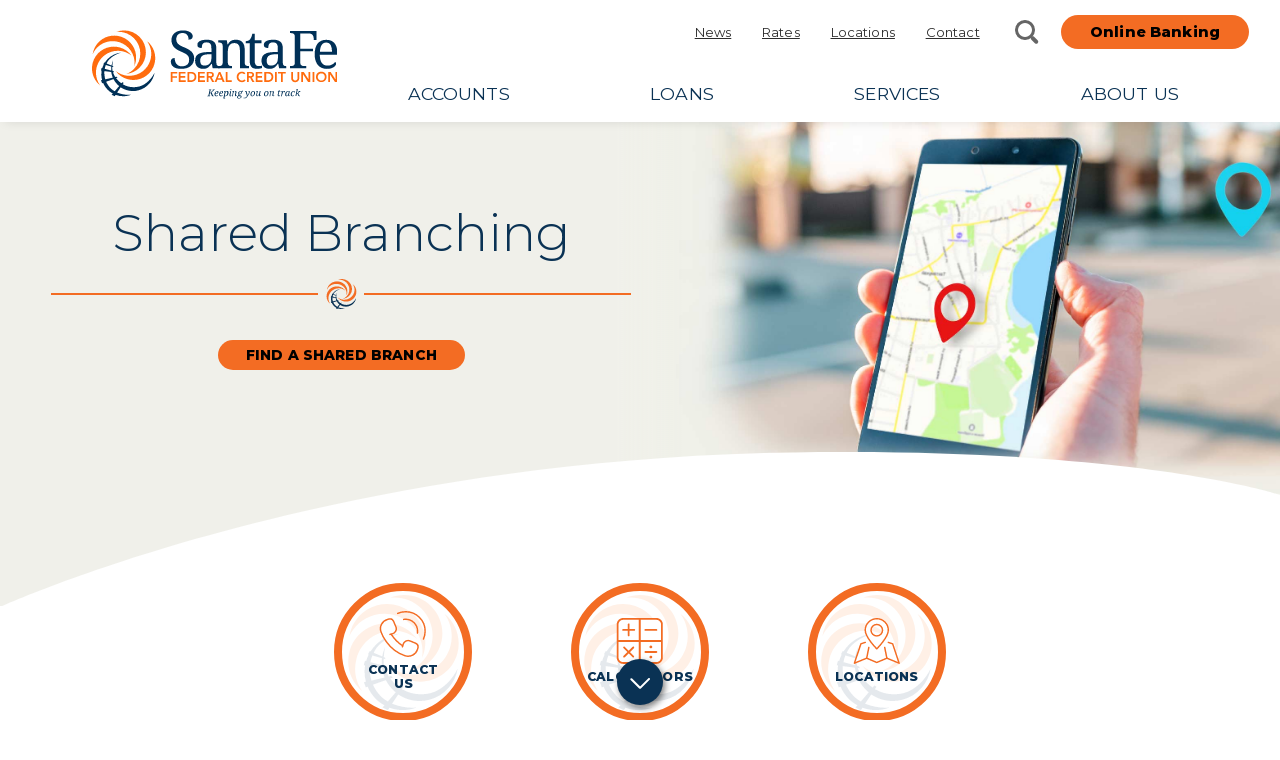

--- FILE ---
content_type: text/html; charset=utf-8
request_url: https://www.santafefcu.com/about-us/our-locations/shared-branching
body_size: 71336
content:
 <!DOCTYPE html> <html lang="en"> <head> <meta http-equiv="X-UA-Compatible" content="IE=edge,chrome=1" /> <meta name="viewport" content="width=device-width,initial-scale=1.0" /> <meta name="robots" content="index,follow" /> <meta charset="utf-8" /> <script src="/ScriptResource.axd?d=ktXPS54N4JY6vbaCTPlT9bzTpUgFXdol6X1kNTXtwoII_dQlC_SHh79wrhCjFdlfPxEVrqWfst8IgO2DmIrRNoBTHsPPCvk4WHekaRX9Chh9MrXxDRHt9DOnm03HIumwFqCG85p5xJbY9bug-StXHc8JhHFehV1yJOmkCDR1UJ1R6uXlcoJdRVqTMqQAN-qd0&amp;t=760f9f32" type="text/javascript"></script><script src="/ScriptResource.axd?d=ePnjFy9PuY6CB3GWMX-b_9V-IMOVuEyQOPZ3cyewXhdXZPYTMYr5CHcLkS7vT4imR68E04FdEnPcssKZiZhEDS_iFpd2rtdbfuLDbOxK1ocl7GEKZE3bbWF-43YcoKQx1sIbbujsz0oLLebeuxOZVy0Hnm6_O-Iqhk3yW6DuMSlk7SiW-py893wILHVysTWZ0&amp;t=760f9f32" type="text/javascript"></script><link href="/ResourcePackages/Custom/assets/css/main-inside.css?v=08122025" rel="stylesheet" type="text/css" /> <meta name="format-detection" content="telephone=no"> <link rel="apple-touch-icon" sizes="180x180" href="/apple-touch-icon.png"> <link rel="icon" type="image/png" sizes="32x32" href="/favicon-32x32.png"> <link rel="icon" type="image/png" sizes="16x16" href="/favicon-16x16.png"> <link rel="manifest" href="/site.webmanifest"> <link rel="mask-icon" href="/safari-pinned-tab.svg" color="#f36c23"> <meta name="msapplication-TileColor" content="#ffffff"> <meta name="theme-color" content="#ffffff"> <link rel="preconnect" href="https://fonts.googleapis.com"> <link rel="preconnect" href="https://fonts.gstatic.com" crossorigin> <link href="https://fonts.googleapis.com/css2?family=Montserrat:ital,wght@0,300;0,400;0,700;0,800;0,900;1,300;1,400;1,700;1,800;1,900&display=swap" rel="stylesheet"> <!-- Google Tag Manager --> <script>(function(w,d,s,l,i){w[l]=w[l]||[];w[l].push({'gtm.start':
    new Date().getTime(),event:'gtm.js'});var f=d.getElementsByTagName(s)[0],
    j=d.createElement(s),dl=l!='dataLayer'?'&l='+l:'';j.async=true;j.src=
    'https://www.googletagmanager.com/gtm.js?id='+i+dl;f.parentNode.insertBefore(j,f);
    })(window,document,'script','dataLayer','GTM-PSXWMTR');</script> <!-- End Google Tag Manager --> <title>
	Shared Branching | Santa Fe Federal Credit Union
</title><script type="application/ld+json">
{
    "@context": "http://schema.org",
    "@type": "WebPage",
    "image": {
        "@type": "ImageObject",
        "url": "https://www.santafefcu.com/images/default-source/page-headers/about-us/locations.jpg",
        "name": "Shared Branching Image",
        "height": "1181",
        "width": "1771",
        "@id": "https://www.santafefcu.com/about-us/our-locations/shared-branching#ImageObject"
    },
    "headline": "Shared Branching",
    "name": "Shared Branching",
    "sameAs": [
        "https://twitter.com/santafefcu",
        "https://www.facebook.com/SantaFeFederal",
        "https://www.instagram.com/santafefcu/"
    ],
    "url": "https://www.santafefcu.com/about-us/our-locations/shared-branching",
    "description": "Santa Fe Federal Credit Union has partnered with the CO-OP network to allow our members to use over 5,000 credit union branches nationwide.",
    "@id": "https://www.santafefcu.com/about-us/our-locations/shared-branching"
}
</script><meta property="og:title" content="Shared Branching | Santa Fe Federal Credit Union" /><meta property="og:description" content="Santa Fe Federal Credit Union has partnered with the CO-OP network to allow our members to use over 5,000 credit union branches nationwide." /><meta property="og:url" content="https://www.santafefcu.com/about-us/our-locations/shared-branching" /><meta property="og:type" content="website" /><meta property="og:site_name" content="Default" /><meta name="Generator" content="Sitefinity 14.4.8147.0 SE" /><link rel="canonical" href="https://www.santafefcu.com/about-us/our-locations/shared-branching" /><meta name="description" content="Santa Fe Federal Credit Union has partnered with the CO-OP network to allow our members to use over 5,000 credit union branches nationwide." /></head> <body class="inside"> <!-- Google Tag Manager (noscript) --> <noscript><iframe src="https://www.googletagmanager.com/ns.html?id=GTM-PSXWMTR"
    height="0" width="0" style="display:none;visibility:hidden"></iframe></noscript> <!-- End Google Tag Manager (noscript) -->  <div class="skip-nav"> <a id="skipNav" href="#mainContent">Skip to main content</a> </div> <div class="header-wrapper"> <header> <div class="nav-control-bar"> <button class="search-trigger"><span class="visuallyhidden">Open Search</span></button> <div class="hamburger-container"> <button class="magic-hamburger" aria-label="toggle navigation menu"> <span></span> </button> </div> </div> <div class="logo"> 

<div >
    <div class="sfContentBlock sf-Long-text" ><a href="/"><img src="/images/default-source/template-images/santafelogo.svg?sfvrsn=6b874f7c_0" alt="SantaFe Logo" title="SantaFe Logo" data-displaymode="Original" width="300" height="84" /></a></div>
</div>

 </div> <div class="header-main"> <div class="header-top"> 

<div >
    <div class="sfContentBlock sf-Long-text" ><ul><li><a href="/about-us/about/news">News</a></li><li><a href="/about-us/about/rates">Rates</a></li><li><a href="/about-us/our-locations/locations">Locations</a></li><li><a href="/about-us/help/contact-us">Contact</a></li></ul></div>
</div> <button class="search-trigger"><span class="visuallyhidden">Open Search</span></button> <a class="button obl-btn" href="https://dsot.onlinecu.com/santafefcu/#/">Online Banking</a> </div> <div class="navigation"> 

<div class="topnav">
    <nav role="navigation">
        <ul class="nav-main-level">
        <li class="dropdown">
            <a href="#" data-toggle="dropdown" class="dropdown-toggle"><span class="arrow"></span>Accounts
            </a>
             <div class="dropdown-wrap">
                <div class="dropdown-container">
                    <ul class="dropdown-menu main-dropdown-menu">
                        <button class="nav-return" aria-label="back to previous menu"></button>
                                     <li class="dropdown-submenu">
               <a href="#" role=presentation target="_self">            <span class="nav-icon"><img src="https://www.santafefcu.com/images/default-source/icons/bankcheck.svg?sfvrsn=d9d81350_5" loading="lazy" width="40" height="30" /></span>
  <span class="arrow"></span> Checking
                </a>
                 <ul class="dropdown-menu sub-dropdown-menu">
                    <button class="nav-return" aria-label="back to previous menu"></button>
                                <li class="">
                <a href="/accounts/checking/checking-account-comparison"  target="_self">Checking Account Comparison</a>
            </li>
            <li class="">
                <a href="/accounts/checking/share-draft-checking"  target="_self">Checking Accounts</a>
            </li>
            <li class="">
                <a href="/accounts/checking/rewards"  target="_self">Debit Card Rewards</a>
            </li>
            <li class="">
                <a href="/accounts/checking/student-checking"  target="_self">Student Checking</a>
            </li>
            <li class="">
                <a href="/accounts/checking/visa-debit-card"  target="_self">VISA Debit Card</a>
            </li>
            <li class="">
                <a href="/accounts/checking/debit-card-designs"  target="_self">Debit card designs</a>
            </li>

                </ul>
            </li>
             <li class="dropdown-submenu">
               <a href="#" role=presentation target="_self">            <span class="nav-icon"><img src="https://www.santafefcu.com/images/default-source/icons/apply-loan.svg?sfvrsn=4f0f2d94_3" loading="lazy" width="40" height="30" /></span>
  <span class="arrow"></span> Savings &amp; CDs
                </a>
                 <ul class="dropdown-menu sub-dropdown-menu">
                    <button class="nav-return" aria-label="back to previous menu"></button>
                                <li class="">
                <a href="/accounts/savings-cds/savings-account-comparison"  target="_self">Savings Account Comparison</a>
            </li>
            <li class="">
                <a href="/accounts/savings-cds/regular-savings"  target="_self">Regular Savings</a>
            </li>
            <li class="">
                <a href="/accounts/savings-cds/special-savings"  target="_self">Special Savings</a>
            </li>
            <li class="">
                <a href="/accounts/savings-cds/conductors-club"  target="_self">Conductor&#39;s Club</a>
            </li>
            <li class="">
                <a href="/accounts/savings-cds/certificates-of-deposit"  target="_self">Certificates of Deposit</a>
            </li>

                </ul>
            </li>
             <li class="dropdown-submenu">
               <a href="#" role=presentation target="_self">            <span class="nav-icon"><img src="https://www.santafefcu.com/images/default-source/icons/growth.svg?sfvrsn=54411aa3_5" loading="lazy" width="40" height="30" /></span>
  <span class="arrow"></span> IRAs
                </a>
                 <ul class="dropdown-menu sub-dropdown-menu">
                    <button class="nav-return" aria-label="back to previous menu"></button>
                                <li class="">
                <a href="/accounts/iras/ira-comparison"  target="_self">IRA Comparison</a>
            </li>
            <li class="">
                <a href="/accounts/iras/traditional-ira"  target="_self">Traditional IRA</a>
            </li>
            <li class="">
                <a href="/accounts/iras/roth-ira"  target="_self">Roth IRA</a>
            </li>
            <li class="">
                <a href="/accounts/iras/coverdell-esa"  target="_self">Coverdell ESA</a>
            </li>

                </ul>
            </li>
             <li class="dropdown-submenu">
               <a href="#" role=presentation target="_self">            <span class="nav-icon"><img src="https://www.santafefcu.com/images/default-source/icons/payment.svg?sfvrsn=a2bcc5a9_5" loading="lazy" width="40" height="30" /></span>
  <span class="arrow"></span> Credit Cards
                </a>
                 <ul class="dropdown-menu sub-dropdown-menu">
                    <button class="nav-return" aria-label="back to previous menu"></button>
                                <li class="">
                <a href="https://www.myaccountaccess.com/onlineCard/login.do?theme=elan1&amp;loc=14031"  target="_self">My Account Access</a>
            </li>

                </ul>
            </li>

                    </ul>

                 </div>
            </div>
        </li>
        <li class="dropdown">
            <a href="#" data-toggle="dropdown" class="dropdown-toggle"><span class="arrow"></span>Loans
            </a>
             <div class="dropdown-wrap">
                <div class="dropdown-container">
                    <ul class="dropdown-menu main-dropdown-menu">
                        <button class="nav-return" aria-label="back to previous menu"></button>
                                     <li class="dropdown-submenu">
               <a href="#" role=presentation target="_self">            <span class="nav-icon"><img src="https://www.santafefcu.com/images/default-source/icons/house.svg?sfvrsn=2503abce_5" loading="lazy" width="40" height="30" /></span>
  <span class="arrow"></span> Home
                </a>
                 <ul class="dropdown-menu sub-dropdown-menu">
                    <button class="nav-return" aria-label="back to previous menu"></button>
                                <li class="">
                <a href="/loans/home/home-loan-comparison"  target="_self">Home Loan Comparison</a>
            </li>
            <li class="">
                <a href="/loans/home/mortgages"  target="_self">Mortgages</a>
            </li>
            <li class="">
                <a href="/loans/home/heloc"  target="_self">HELOC</a>
            </li>
            <li class="">
                <a href="/loans/home/home-projects"  target="_self">Home Projects</a>
            </li>

                </ul>
            </li>
             <li class="dropdown-submenu">
               <a href="#" role=presentation target="_self">            <span class="nav-icon"><img src="https://www.santafefcu.com/images/default-source/icons/auto.svg?sfvrsn=54b6826d_2" loading="lazy" width="40" height="30" /></span>
  <span class="arrow"></span> Vehicle
                </a>
                 <ul class="dropdown-menu sub-dropdown-menu">
                    <button class="nav-return" aria-label="back to previous menu"></button>
                                <li class="">
                <a href="/loans/vehicle/vehicle-loans"  target="_self">Vehicle Loans</a>
            </li>
            <li class="">
                <a href="/loans/vehicle/motor-home-loans"  target="_self">Motor Home Loans</a>
            </li>
            <li class="">
                <a href="/loans/vehicle/vehicle-repo-listing"  target="_self">Vehicle Repo Listing</a>
            </li>

                </ul>
            </li>
             <li class="dropdown-submenu">
               <a href="#" role=presentation target="_self">            <span class="nav-icon"><img src="https://www.santafefcu.com/images/default-source/icons/personal-loan.svg?sfvrsn=728bb793_2" loading="lazy" width="40" height="30" /></span>
  <span class="arrow"></span> Personal
                </a>
                 <ul class="dropdown-menu sub-dropdown-menu">
                    <button class="nav-return" aria-label="back to previous menu"></button>
                                <li class="">
                <a href="/loans/personal/loan-comparison"  target="_self">Loan Comparison</a>
            </li>
            <li class="">
                <a href="/loans/personal/personal-loans"  target="_self">Personal Loans</a>
            </li>
            <li class="">
                <a href="/loans/personal/cash-4-you-loan"  target="_self">Cash 4 You Loan</a>
            </li>
            <li class="">
                <a href="/loans/personal/wedding-loans"  target="_self">Wedding Loans</a>
            </li>
            <li class="">
                <a href="/loans/personal/pay-my-loans"  target="_self">Pay My Loans</a>
            </li>
            <li class="">
                <a href="/loans/personal/credit-builder-loan"  target="_self">Credit Builder Loan</a>
            </li>
            <li class="">
                <a href="/loans/personal/wish-list-wednesday"  target="_self">Wish List Wednesday</a>
            </li>
            <li class="">
                <a href="/loans/personal/student-loans"  target="_self">Student Loans</a>
            </li>

                </ul>
            </li>

                    </ul>

                 </div>
            </div>
        </li>
        <li class="dropdown">
            <a href="#" data-toggle="dropdown" class="dropdown-toggle"><span class="arrow"></span>Services
            </a>
             <div class="dropdown-wrap">
                <div class="dropdown-container">
                    <ul class="dropdown-menu main-dropdown-menu">
                        <button class="nav-return" aria-label="back to previous menu"></button>
                                     <li class="dropdown-submenu">
               <a href="#" role=presentation target="_self">            <span class="nav-icon"><img src="https://www.santafefcu.com/images/default-source/icons/onlinesvcs.svg?sfvrsn=96a5357e_2" loading="lazy" width="40" height="30" /></span>
  <span class="arrow"></span> Online Services
                </a>
                 <ul class="dropdown-menu sub-dropdown-menu">
                    <button class="nav-return" aria-label="back to previous menu"></button>
                                <li class="">
                <a href="/services/online-services/online-banking"  target="_self">Online Banking</a>
            </li>
            <li class="">
                <a href="/services/online-services/bill-pay"  target="_self">Bill Pay</a>
            </li>
            <li class="">
                <a href="/services/online-services/pay-my-loans"  target="_self">Pay My Loans</a>
            </li>
            <li class="">
                <a href="/services/online-services/remote-deposit-capture"  target="_self">Remote Deposit Capture</a>
            </li>

                </ul>
            </li>
             <li class="dropdown-submenu">
               <a href="#" role=presentation target="_self">            <span class="nav-icon"><img src="https://www.santafefcu.com/images/default-source/icons/transfers.svg?sfvrsn=a9ec79a7_3" loading="lazy" width="40" height="30" /></span>
  <span class="arrow"></span> Other Services
                </a>
                 <ul class="dropdown-menu sub-dropdown-menu">
                    <button class="nav-return" aria-label="back to previous menu"></button>
                                <li class="">
                <a href="/services/other-services/inbound-wire-instructions"  target="_self">Inbound Wire Instructions</a>
            </li>
            <li class="">
                <a href="/services/other-services/insurance-products"  target="_self">Insurance Products</a>
            </li>
            <li class="">
                <a href="/services/other-services/love-my-cu-rewards"  target="_self">Love My CU Rewards</a>
            </li>
            <li class="">
                <a href="/services/other-services/overdraft-coverage-options"  target="_self">Overdraft Coverage Options</a>
            </li>
            <li class="">
                <a href="/services/other-services/mechanical-repair-coverage"  target="_self">Mechanical Repair Coverage</a>
            </li>
            <li class="">
                <a href="/services/other-services/check-order"  target="_self">Check Order</a>
            </li>
            <li class="">
                <a href="/services/other-services/credit-insurance"  target="_self">Debt Protection Claim</a>
            </li>
            <li class="">
                <a href="/services/other-services/overdraft-courtesy-pay-terms---conditions"  target="_self">Overdraft Courtesy Pay Terms &amp; Conditions</a>
            </li>

                </ul>
            </li>
             <li class="dropdown-submenu">
               <a href="#" role=presentation target="_self">            <span class="nav-icon"><img src="https://www.santafefcu.com/images/default-source/icons/education.svg?sfvrsn=30ad3883_5" loading="lazy" width="40" height="30" /></span>
  <span class="arrow"></span> Education
                </a>
                 <ul class="dropdown-menu sub-dropdown-menu">
                    <button class="nav-return" aria-label="back to previous menu"></button>
                                <li class="">
                <a href="/services/education/financial-education"  target="_self">Financial Education</a>
            </li>

                </ul>
            </li>
             <li class="dropdown-submenu">
               <a href="#" role=presentation target="_self">            <span class="nav-icon"><img src="https://www.santafefcu.com/images/default-source/icons/calculator.svg?sfvrsn=52d2cd52_5" loading="lazy" width="40" height="30" /></span>
  <span class="arrow"></span> Resources
                </a>
                 <ul class="dropdown-menu sub-dropdown-menu">
                    <button class="nav-return" aria-label="back to previous menu"></button>
                                <li class="">
                <a href="/services/resources/calculators"  target="_self">Calculators</a>
            </li>
            <li class="">
                <a href="/services/resources/proof-of-insurance"  target="_self">Proof of Insurance</a>
            </li>

                </ul>
            </li>

                    </ul>

                 </div>
            </div>
        </li>
        <li class="dropdown">
            <a href="#" data-toggle="dropdown" class="dropdown-toggle"><span class="arrow"></span>About Us
            </a>
             <div class="dropdown-wrap">
                <div class="dropdown-container">
                    <ul class="dropdown-menu main-dropdown-menu">
                        <button class="nav-return" aria-label="back to previous menu"></button>
                                     <li class="dropdown-submenu">
               <a href="/about-us/about"  target="_self">            <span class="nav-icon"><img src="https://www.santafefcu.com/images/default-source/icons/logo.svg?sfvrsn=31f03a62_2" loading="lazy" width="40" height="30" /></span>
  <span class="arrow"></span> About
                </a>
                 <ul class="dropdown-menu sub-dropdown-menu">
                    <button class="nav-return" aria-label="back to previous menu"></button>
                                <li class="">
                <a href="/about-us/about/our-mission"  target="_self">Our Mission</a>
            </li>
            <li class="">
                <a href="/about-us/about/our-history"  target="_self">Our History</a>
            </li>
            <li class="">
                <a href="/about-us/about/become-a-member"  target="_self">Become A Member</a>
            </li>
            <li class="">
                <a href="/about-us/about/news"  target="_self">News</a>
            </li>
            <li class="">
                <a href="/about-us/about/careers"  target="_self">Careers</a>
            </li>
            <li class="">
                <a href="/about-us/about/events"  target="_self">Events</a>
            </li>
            <li class="">
                <a href="/about-us/about/rates"  target="_self">Rates</a>
            </li>
            <li class="">
                <a href="/about-us/about/advocacy"  target="_self">Advocacy</a>
            </li>
            <li class="">
                <a href="/about-us/about/refer-a-friend"  target="_self">Refer A Friend</a>
            </li>
            <li class="">
                <a href="/about-us/about/bfcurates"  target="_self">Rates</a>
            </li>
            <li class="">
                <a href="/about-us/about/scholarships"  target="_self">Scholarships</a>
            </li>
            <li class="">
                <a href="/about-us/about/fillwithhope"  target="_self">FillWithHope</a>
            </li>

                </ul>
            </li>
             <li class="dropdown-submenu">
               <a href="#" role=presentation target="_self">            <span class="nav-icon"><img src="https://www.santafefcu.com/images/default-source/icons/questionsandanswers.svg?sfvrsn=f7a19b72_5" loading="lazy" width="40" height="30" /></span>
  <span class="arrow"></span> Help
                </a>
                 <ul class="dropdown-menu sub-dropdown-menu">
                    <button class="nav-return" aria-label="back to previous menu"></button>
                                <li class="">
                <a href="/about-us/help/aba-routing-number"  target="_self">ABA Routing Number</a>
            </li>
            <li class="">
                <a href="/about-us/help/contact-us"  target="_self">Contact Us</a>
            </li>
            <li class="">
                <a href="/about-us/help/frequently-asked-questions"  target="_self">Frequently Asked Questions</a>
            </li>
            <li class="">
                <a href="/about-us/help/schedule-an-appointment"  target="_self">Schedule an Appointment</a>
            </li>
            <li class="">
                <a href="/about-us/help/change-of-address"  target="_self">Change of Address</a>
            </li>
            <li class="">
                <a href="/about-us/help/fraud-alert5-15-24"  target="_self">Fraud Alert</a>
            </li>
            <li class="">
                <a href="/about-us/help/sffcu-pamcel-frequently-asked-questions"  target="_self">SFFCU+PamCel Frequently Asked Questions</a>
            </li>
            <li class="">
                <a href="/about-us/help/sffcu-capital-fcu-frequently-asked-questions"  target="_self">SFFCU+Capital FCU Frequently Asked Questions</a>
            </li>

                </ul>
            </li>
             <li class="dropdown-submenu">
               <a href="#" role=presentation target="_self">            <span class="nav-icon"><img src="https://www.santafefcu.com/images/default-source/icons/locationdestination.svg?sfvrsn=2c78d1a6_5" loading="lazy" width="40" height="30" /></span>
  <span class="arrow"></span> Our Locations
                </a>
                 <ul class="dropdown-menu sub-dropdown-menu">
                    <button class="nav-return" aria-label="back to previous menu"></button>
                                <li class="">
                <a href="/about-us/our-locations/atm-locations"  target="_self">ATM Locations</a>
            </li>
            <li class="">
                <a href="/about-us/our-locations/locations"  target="_self">Locations</a>
            </li>
            <li class="active">
                <a href="/about-us/our-locations/shared-branching"  target="_self">Shared Branching</a>
            </li>

                </ul>
            </li>

                    </ul>

                 </div>
            </div>
        </li>
        </ul>
    </nav>
</div>














 <!-- <button class="chat-btn">
                        <span class="visuallyhidden"></span>
                    </button> --> </div> </div> <div class="search"> 

<div >
    <div class="sfContentBlock sf-Long-text" ><h2>What Can We Search For You?</h2><p>Enter what you are looking for and we will show you where to find it.</p></div>
</div>


<div class="form-inline">
    <div class="form-group sf-search-input-wrapper" role="search">
        <label for="2d6f8994-0bb0-47f0-b01b-219f9cb3ef45" class="visuallyhidden">Search:</label>
        <input type="search" title="Search input" placeholder="Start typing..." id="2d6f8994-0bb0-47f0-b01b-219f9cb3ef45" class="form-control" value="" aria-autocomplete="both" aria-describedby='SearchInfo-1'/>
        <button type="button" class="btn btn-primary ml-2" id="8f1ec6c5-f78d-4e57-bf4a-2bf08a9c7431" ><span class="glass"></span>Go!</button>
        <span id='SearchInfo-1' aria-hidden="true" hidden>When autocomplete results are available use up and down arrows to review and enter to select.</span>
    </div>
	
	<input type="hidden" data-sf-role="resultsUrl" value="/search-results" />
    <input type="hidden" data-sf-role="indexCatalogue" value="full-site" />
    <input type="hidden" data-sf-role="wordsMode" value="AllWords" />
    <input type="hidden" data-sf-role="disableSuggestions" value='true' />
    <input type="hidden" data-sf-role="minSuggestionLength" value="3" />
    <input type="hidden" data-sf-role="suggestionFields" value="Title,Content" />
    <input type="hidden" data-sf-role="language" />
    <input type="hidden" data-sf-role="suggestionsRoute" value="/restapi/search/suggestions" />
    <input type="hidden" data-sf-role="searchTextBoxId" value='#2d6f8994-0bb0-47f0-b01b-219f9cb3ef45' />
    <input type="hidden" data-sf-role="searchButtonId" value='#8f1ec6c5-f78d-4e57-bf4a-2bf08a9c7431' />
</div>



<div >
    <div class="sfContentBlock sf-Long-text" ><div class="popular-keywords">Popular Keywords: <a href="#" class="autofill">ATMs</a>, <a href="#" class="autofill">news</a>, <a href="#" class="autofill">transfers</a>, <a href="#" class="autofill">bill pay</a></div></div>
</div> <button class="search-close"><span class="visuallyhidden">Close Search</span></button> </div> <div class="obl"> 

<div>
    <div class="obl-flex">
        <div class="obl-logo"><a href="/" class="white-logo"><img src="/images/default-source/template-images/santafelogowhite.svg?sfvrsn=83d0c4ed_0" alt="SantaFe Logo" title="SantaFe Logo" data-displaymode="Original" width="300" height="84" loading="lazy" sfref="[images|OpenAccessDataProvider]bbe9cd61-e3c4-45df-ab7c-42414f9b4761" data-sf-ec-immutable="" /></a></div>
        <div class="obl-content">
            <form class="obl-login">
                <input type="text" name="santafefcu" id="santafefcu" aria-label="user id">
                <input type="button" id="obllogin" onclick="loginUser()" value="Login" aria-label="login">

                <script>
                    function loginUser() {
                        var x = document.getElementsByName("santafefcu");
                        window.open("https://dsot.onlinecu.com/santafefcu/#/?userid="+x[0].value,"winName");
                    }
                    $(function() {
                        $("form.obl-login input").keypress(function (e) {
                            if ((e.which && e.which == 13) || (e.keyCode && e.keyCode == 13)) {
                                loginUser();
                                return false;
                            } else {
                                return true;
                            }
                        });
                    });
                </script>

            </form>
            <!-- <ul class="obl-links">
                <li><a href="">Forgot Username?</a></li>
            </ul> -->
        </div>
        <div class="vertical-sep"><svg version="1.1" width="30" height="30" class="logo-swirl" xmlns="http://www.w3.org/2000/svg" xmlns:xlink="http://www.w3.org/1999/xlink" x="0px" y="0px" viewBox="0 0 97 100.9" style="enable-background:new 0 0 97 100.9;" xml:space="preserve">
                <path class="st0" d="M72.8,9.8c13.1,13.1,13.1,34.3,0,47.4c-5.6,5.6-12.8,8.8-20.2,9.6c4.2-1.6,8.2-4.1,11.6-7.6
            c13.1-13.1,13.1-34.3,0-47.4C56.7,4.4,46.6,1.2,36.9,2.3C48.9-2.4,63.1,0.1,72.8,9.8L72.8,9.8z"></path>
                <path class="st0" d="M25.4,9.1c17.9-4.8,36.3,5.8,41.1,23.7c2.1,7.7,1.3,15.5-1.7,22.3c0.7-4.5,0.5-9.2-0.7-13.8
            c-4.8-17.9-23.2-28.5-41.1-23.7C12.8,20.3,5,27.4,1,36.3C3,23.6,12.2,12.6,25.4,9.1L25.4,9.1z"></path>
                <path class="st0" d="M1.1,49.7C5.9,31.8,24.3,21.2,42.2,26c7.7,2.1,14.1,6.7,18.4,12.7c-3.5-2.9-7.7-5-12.3-6.3
            C30.4,27.6,12,38.2,7.2,56.1c-2.7,10.2-0.5,20.5,5.3,28.4C2.5,76.4-2.4,62.9,1.1,49.7L1.1,49.7z"></path>
                <path class="st0" d="M95.8,51.2C91,69.1,72.6,79.7,54.7,74.9c-7.7-2.1-14.1-6.7-18.4-12.7c3.5,2.8,7.7,5,12.3,6.3
            c17.9,4.8,36.3-5.8,41.1-23.7c2.7-10.1,0.4-20.5-5.3-28.4C94.5,24.4,99.3,37.9,95.8,51.2L95.8,51.2z"></path>
                <path class="st1" d="M72.6,86c-9,2.4-18.1,0.9-25.5-3.4l1.4-2.1l-1.8-1.2c0,0-0.6,0.7-1.6,1.9c-3.1-2.1-5.9-4.8-8.2-8l2.1-0.7
            L37.7,71c0,0-0.8,0.2-2.1,0.5c-1.4-2.3-2.6-4.7-3.5-7.4l1.8,0.2l-0.6-1.6c0,0-0.6-0.2-1.7-0.5c-0.5-1.8-0.6-4-0.5-6.3l1.3,0.4V55
            c0,0-0.5-0.2-1.2-0.5c0.2-3.2,0.7-6.3,1.1-8.7c-1.1,2.6-2,5.3-2.4,8.1c-2.1-0.9-5.2-2.2-7.5-3.2c0.6-1.3,1.3-2.5,2.1-3.8
            c2.4-3.2,7.1-7.9,16.4-11.6c1.4-0.5,2.6-1,3.6-1.3c-7.4,0.8-14.5,4-20.2,9.6c-1.8,1.8-3.4,3.8-4.7,5.9c-0.4-0.2-0.6-0.3-0.7-0.3
            L17.3,52l0.7,0.2C17,54,16.3,56,15.7,57.9c-0.6-0.2-0.9-0.3-1-0.3l-1.1,4l1.2,0.2c-0.8,4.7-0.6,9.6,0.7,14.3
            c-0.9,0.2-1.5,0.3-1.7,0.4l1.6,4.6l1.6-0.6c1.6,3.8,4,7.4,7.1,10.6c2.3,2.3,4.9,4.2,7.7,5.7c-0.9,1-1.5,1.7-1.8,1.9l4.8,2.3l1.4-2.1
            c7.7,2.8,16.1,2.8,23.7-0.2c-6.3,0.7-14.4-0.5-21.4-3.3l5.4-8.1c7.8,5.2,17.7,7.2,27.4,4.6C84.7,88.3,94,77.3,96,64.5
            C92,73.5,82.8,83.3,72.6,86z M21.2,53.1l8.4,2.4c-0.2,2-0.3,4.1-0.1,6.1c-2.9-0.8-6.8-1.8-9.9-2.7C19.8,57,20.4,55,21.2,53.1z
                M19,62.4l10.5,1.4c0.2,1.4,0.5,2.9,0.9,4.3c0.4,1.5,0.9,2.9,1.5,4.3c-3.5,0.8-7.9,1.8-11.5,2.7C19.1,70.9,18.7,66.6,19,62.4z
                M34.8,93.4c-2.3-1.3-4.3-2.7-6.1-4.5c-3-3-5.3-6.5-7-10.2L33,74.7c2.1,4.2,5.1,7.8,8.6,10.7C39.5,88,36.9,90.9,34.8,93.4z"></path>
            </svg></div>
        <div class="obl-end-bar">
            <ul>
                <li><a href="tel:800-733-2804" data-sf-ec-immutable="">800.733.2804</a></li>
                <li>ABA/Routing: 311376850</li>
            </ul>
        </div>
        <div class="close-container"><button class="obl-close"><span class="visuallyhidden">Close</span></button></div>
    </div>
</div> </div> </header> </div> <section class="inside-content" id="mainContent"> 
<div class="sf_colsOut page-header">
    <div id="Content_C001_Col00" class="sf_colsIn curve-img" data-sf-element="Container" data-placeholder-label="Background Image">

        <img loading="lazy" src="/images/default-source/page-headers/about-us/locations.jpg?sfvrsn=8d73c8d1_4"
         
          />


    </div>
    <div class="curve-content">
        <div id="Content_C001_Col01" class="sf_colsIn curve-content-wrap" data-sf-element="Container" data-placeholder-label="Page Header Content">
<div >
    <div class="sfContentBlock sf-Long-text" ><h1>Shared Branching
   </h1></div>
</div><div class="separator fancy-sep"><span class="logo-pip"><svg version="1.1" width="30" height="30" class="logo-swirl" xmlns="http://www.w3.org/2000/svg" xmlns:xlink="http://www.w3.org/1999/xlink" x="0px" y="0px"
    viewBox="0 0 97 100.9" style="enable-background:new 0 0 97 100.9;" xml:space="preserve">
<path class="st0" d="M72.8,9.8c13.1,13.1,13.1,34.3,0,47.4c-5.6,5.6-12.8,8.8-20.2,9.6c4.2-1.6,8.2-4.1,11.6-7.6
   c13.1-13.1,13.1-34.3,0-47.4C56.7,4.4,46.6,1.2,36.9,2.3C48.9-2.4,63.1,0.1,72.8,9.8L72.8,9.8z"/>
<path class="st0" d="M25.4,9.1c17.9-4.8,36.3,5.8,41.1,23.7c2.1,7.7,1.3,15.5-1.7,22.3c0.7-4.5,0.5-9.2-0.7-13.8
   c-4.8-17.9-23.2-28.5-41.1-23.7C12.8,20.3,5,27.4,1,36.3C3,23.6,12.2,12.6,25.4,9.1L25.4,9.1z"/>
<path class="st0" d="M1.1,49.7C5.9,31.8,24.3,21.2,42.2,26c7.7,2.1,14.1,6.7,18.4,12.7c-3.5-2.9-7.7-5-12.3-6.3
   C30.4,27.6,12,38.2,7.2,56.1c-2.7,10.2-0.5,20.5,5.3,28.4C2.5,76.4-2.4,62.9,1.1,49.7L1.1,49.7z"/>
<path class="st0" d="M95.8,51.2C91,69.1,72.6,79.7,54.7,74.9c-7.7-2.1-14.1-6.7-18.4-12.7c3.5,2.8,7.7,5,12.3,6.3
   c17.9,4.8,36.3-5.8,41.1-23.7c2.7-10.1,0.4-20.5-5.3-28.4C94.5,24.4,99.3,37.9,95.8,51.2L95.8,51.2z"/>
<path class="st1" d="M72.6,86c-9,2.4-18.1,0.9-25.5-3.4l1.4-2.1l-1.8-1.2c0,0-0.6,0.7-1.6,1.9c-3.1-2.1-5.9-4.8-8.2-8l2.1-0.7
   L37.7,71c0,0-0.8,0.2-2.1,0.5c-1.4-2.3-2.6-4.7-3.5-7.4l1.8,0.2l-0.6-1.6c0,0-0.6-0.2-1.7-0.5c-0.5-1.8-0.6-4-0.5-6.3l1.3,0.4V55
   c0,0-0.5-0.2-1.2-0.5c0.2-3.2,0.7-6.3,1.1-8.7c-1.1,2.6-2,5.3-2.4,8.1c-2.1-0.9-5.2-2.2-7.5-3.2c0.6-1.3,1.3-2.5,2.1-3.8
   c2.4-3.2,7.1-7.9,16.4-11.6c1.4-0.5,2.6-1,3.6-1.3c-7.4,0.8-14.5,4-20.2,9.6c-1.8,1.8-3.4,3.8-4.7,5.9c-0.4-0.2-0.6-0.3-0.7-0.3
   L17.3,52l0.7,0.2C17,54,16.3,56,15.7,57.9c-0.6-0.2-0.9-0.3-1-0.3l-1.1,4l1.2,0.2c-0.8,4.7-0.6,9.6,0.7,14.3
   c-0.9,0.2-1.5,0.3-1.7,0.4l1.6,4.6l1.6-0.6c1.6,3.8,4,7.4,7.1,10.6c2.3,2.3,4.9,4.2,7.7,5.7c-0.9,1-1.5,1.7-1.8,1.9l4.8,2.3l1.4-2.1
   c7.7,2.8,16.1,2.8,23.7-0.2c-6.3,0.7-14.4-0.5-21.4-3.3l5.4-8.1c7.8,5.2,17.7,7.2,27.4,4.6C84.7,88.3,94,77.3,96,64.5
   C92,73.5,82.8,83.3,72.6,86z M21.2,53.1l8.4,2.4c-0.2,2-0.3,4.1-0.1,6.1c-2.9-0.8-6.8-1.8-9.9-2.7C19.8,57,20.4,55,21.2,53.1z
    M19,62.4l10.5,1.4c0.2,1.4,0.5,2.9,0.9,4.3c0.4,1.5,0.9,2.9,1.5,4.3c-3.5,0.8-7.9,1.8-11.5,2.7C19.1,70.9,18.7,66.6,19,62.4z
    M34.8,93.4c-2.3-1.3-4.3-2.7-6.1-4.5c-3-3-5.3-6.5-7-10.2L33,74.7c2.1,4.2,5.1,7.8,8.6,10.7C39.5,88,36.9,90.9,34.8,93.4z"/>
</svg>
</span><span class="visuallyhidden"><hr/></span></div>
<div>
    <ul class="buttons">

            <li >
                                                <a href="https://co-opcreditunions.org/locator/?ref=co-opsharedbranch.org&amp;sc=1&amp;utm_source=co-opfs.org&amp;utm_medium=cta&amp;utm_campaign=b2bsite&amp;utm_term=locatorpage" class="button">
Find a Shared Branch                                        </a>
            </li>
    </ul>
</div>


        </div>
    </div>
    <div class="end-curve" role="presentation">
        <svg version="1.1" class="curve-lower" xmlns="http://www.w3.org/2000/svg" xmlns:xlink="http://www.w3.org/1999/xlink" x="0px" y="0px"
            viewBox="0 0 2707.5 327.6" style="enable-background:new 0 0 2707.5 327.6;" xml:space="preserve">
            <path class="st0" d="M1682.1,0.8C773.4,14,130,270.5,0,327.6h2707.5V90.2c-2.3-0.3-5.5-1.1-10-2.5
            C2697.5,87.7,2390.9-9.8,1682.1,0.8z"/>
        </svg>
    </div>
</div>

<div class="round-qls">
    <ul class="quicklinks">

            <li class="quicklink round-ql" >
                                <a href="/about-us/help/contact-us">
                    <span class="ql-content">
                        <span class="image">
                                <img src="https://www.santafefcu.com/images/default-source/icons/phonecall.svg?sfvrsn=78fa340e_3" alt="" title="" loading="lazy" width="80" height="80">
                        </span>
                        <span class="link">
                            Contact Us
                        </span>
                    </span>
                </a>
            </li>
            <li class="quicklink round-ql" >
                                <a href="/services/resources/calculators">
                    <span class="ql-content">
                        <span class="image">
                                <img src="https://www.santafefcu.com/images/default-source/icons/calculator.svg?sfvrsn=52d2cd52_5" alt="" title="" loading="lazy" width="80" height="80">
                        </span>
                        <span class="link">
                            Calculators
                        </span>
                    </span>
                </a>
            </li>
            <li class="quicklink round-ql" >
                                <a href="/about-us/our-locations/locations">
                    <span class="ql-content">
                        <span class="image">
                                <img src="https://www.santafefcu.com/images/default-source/icons/locationdestination.svg?sfvrsn=2c78d1a6_5" alt="" title="" loading="lazy" width="80" height="80">
                        </span>
                        <span class="link">
                            Locations
                        </span>
                    </span>
                </a>
            </li>
    </ul>
</div>
<div class="separator fancy-sep"><span class="logo-pip"><svg version="1.1" width="30" height="30" class="logo-swirl" xmlns="http://www.w3.org/2000/svg" xmlns:xlink="http://www.w3.org/1999/xlink" x="0px" y="0px"
    viewBox="0 0 97 100.9" style="enable-background:new 0 0 97 100.9;" xml:space="preserve">
<path class="st0" d="M72.8,9.8c13.1,13.1,13.1,34.3,0,47.4c-5.6,5.6-12.8,8.8-20.2,9.6c4.2-1.6,8.2-4.1,11.6-7.6
   c13.1-13.1,13.1-34.3,0-47.4C56.7,4.4,46.6,1.2,36.9,2.3C48.9-2.4,63.1,0.1,72.8,9.8L72.8,9.8z"/>
<path class="st0" d="M25.4,9.1c17.9-4.8,36.3,5.8,41.1,23.7c2.1,7.7,1.3,15.5-1.7,22.3c0.7-4.5,0.5-9.2-0.7-13.8
   c-4.8-17.9-23.2-28.5-41.1-23.7C12.8,20.3,5,27.4,1,36.3C3,23.6,12.2,12.6,25.4,9.1L25.4,9.1z"/>
<path class="st0" d="M1.1,49.7C5.9,31.8,24.3,21.2,42.2,26c7.7,2.1,14.1,6.7,18.4,12.7c-3.5-2.9-7.7-5-12.3-6.3
   C30.4,27.6,12,38.2,7.2,56.1c-2.7,10.2-0.5,20.5,5.3,28.4C2.5,76.4-2.4,62.9,1.1,49.7L1.1,49.7z"/>
<path class="st0" d="M95.8,51.2C91,69.1,72.6,79.7,54.7,74.9c-7.7-2.1-14.1-6.7-18.4-12.7c3.5,2.8,7.7,5,12.3,6.3
   c17.9,4.8,36.3-5.8,41.1-23.7c2.7-10.1,0.4-20.5-5.3-28.4C94.5,24.4,99.3,37.9,95.8,51.2L95.8,51.2z"/>
<path class="st1" d="M72.6,86c-9,2.4-18.1,0.9-25.5-3.4l1.4-2.1l-1.8-1.2c0,0-0.6,0.7-1.6,1.9c-3.1-2.1-5.9-4.8-8.2-8l2.1-0.7
   L37.7,71c0,0-0.8,0.2-2.1,0.5c-1.4-2.3-2.6-4.7-3.5-7.4l1.8,0.2l-0.6-1.6c0,0-0.6-0.2-1.7-0.5c-0.5-1.8-0.6-4-0.5-6.3l1.3,0.4V55
   c0,0-0.5-0.2-1.2-0.5c0.2-3.2,0.7-6.3,1.1-8.7c-1.1,2.6-2,5.3-2.4,8.1c-2.1-0.9-5.2-2.2-7.5-3.2c0.6-1.3,1.3-2.5,2.1-3.8
   c2.4-3.2,7.1-7.9,16.4-11.6c1.4-0.5,2.6-1,3.6-1.3c-7.4,0.8-14.5,4-20.2,9.6c-1.8,1.8-3.4,3.8-4.7,5.9c-0.4-0.2-0.6-0.3-0.7-0.3
   L17.3,52l0.7,0.2C17,54,16.3,56,15.7,57.9c-0.6-0.2-0.9-0.3-1-0.3l-1.1,4l1.2,0.2c-0.8,4.7-0.6,9.6,0.7,14.3
   c-0.9,0.2-1.5,0.3-1.7,0.4l1.6,4.6l1.6-0.6c1.6,3.8,4,7.4,7.1,10.6c2.3,2.3,4.9,4.2,7.7,5.7c-0.9,1-1.5,1.7-1.8,1.9l4.8,2.3l1.4-2.1
   c7.7,2.8,16.1,2.8,23.7-0.2c-6.3,0.7-14.4-0.5-21.4-3.3l5.4-8.1c7.8,5.2,17.7,7.2,27.4,4.6C84.7,88.3,94,77.3,96,64.5
   C92,73.5,82.8,83.3,72.6,86z M21.2,53.1l8.4,2.4c-0.2,2-0.3,4.1-0.1,6.1c-2.9-0.8-6.8-1.8-9.9-2.7C19.8,57,20.4,55,21.2,53.1z
    M19,62.4l10.5,1.4c0.2,1.4,0.5,2.9,0.9,4.3c0.4,1.5,0.9,2.9,1.5,4.3c-3.5,0.8-7.9,1.8-11.5,2.7C19.1,70.9,18.7,66.6,19,62.4z
    M34.8,93.4c-2.3-1.3-4.3-2.7-6.1-4.5c-3-3-5.3-6.5-7-10.2L33,74.7c2.1,4.2,5.1,7.8,8.6,10.7C39.5,88,36.9,90.9,34.8,93.4z"/>
</svg>
</span><span class="visuallyhidden"><hr/></span></div><div class="thin-content">
    <div id="Content_C052_Col00" class="sf_colsIn" data-sf-element="Container" data-placeholder-label="Thin Content">
<div class="sf-breadscrumb breadcrumbs">
            <span class="breadcrumb-item"><a href="/about-us">About Us </a></span>
            <span class="breadcrumb-item"><a href="/about-us/our-locations">Our Locations </a></span>
            <span class="breadcrumb-item active" aria-current="page">Shared Branching</span>
</div>
<div >
    <div class="sfContentBlock sf-Long-text" ><p>Santa Fe Federal Credit Union has partnered with the CO-OP network to allow our members to use over 5,000 credit union branches nationwide.</p><h2>Using Shared Branching</h2><ul><li><a target="_blank" href="https://co-opcreditunions.org/locator/?ref=co-opsharedbranch.org&amp;sc=1&amp;utm_source=co-opfs.org&amp;utm_medium=cta&amp;utm_campaign=b2bsite&amp;utm_term=locatorpage">Locate a CO-OP Shared Branch</a></li><li>The credit union's tellers can handle your transactions, including check deposits, cash deposits/withdrawals, and loan payments.</li><li>You MUST know your Santa Fe FCU five digit account number. If you are unsure of this number, you can find it by logging into <a href="/services/online-services/online-banking">online banking</a>. Click on your 01 Share Savings account, then click the <em>i</em> icon to view.&nbsp;</li><li>Please tell them your credit union is located in Amarillo, TX. The Shared Branch system requires the main location for each credit union.&nbsp;</li><li>You must have a valid driver's license or government-issued ID.&nbsp;</li><li>The following will not be available via shared branching: new loans, debit cards, account issues, loan issues, HELOCs, IRAs, Certificates of Deposit, and more. Please <a href="/about-us/help/contact-us">contact us</a> for those transactions.</li></ul><p>We welcome Shared Branch Members into our lobbies at <a href="/about-us/our-locations/locations">all three branches</a>.&nbsp;<br /></p></div>
</div>
<div>
    <ul class="buttons">

            <li >
                                                <a href="https://co-opcreditunions.org/locator/?ref=co-opsharedbranch.org&amp;sc=1&amp;utm_source=co-opfs.org&amp;utm_medium=cta&amp;utm_campaign=b2bsite&amp;utm_term=locatorpage" class="button">
Find a Shared Branch                                        </a>
            </li>
    </ul>
</div>


    </div>
</div>
<div class="sf_colsOut curve-section">
    <div class="top-curve" role="presentation">
        <svg version="1.1" class="curve-upper" xmlns="http://www.w3.org/2000/svg" xmlns:xlink="http://www.w3.org/1999/xlink" x="0px" y="0px"
            viewBox="0 0 2707 291.1" style="enable-background:new 0 0 2707 291.1;" xml:space="preserve">
        <path class="st0" d="M1696.9,18.7c670-17.4,1005.1,80,1005.1,80c1.1,0,2.9,0.2,5,0.6V0H0v291.1c2.9-1.5,5-2.4,5.7-2.4
            C5.7,288.7,525.4,48.7,1696.9,18.7z"/>
        </svg>
    </div>
    <div id="Content_C025_Col00" class="sf_colsIn bgi" data-sf-element="Container" data-placeholder-label="Background Image">

        <img loading="lazy" src="/images/default-source/default-album/trophy.jpg?sfvrsn=519ce256_3" title="trophy"
         
          />


    </div>
    <div id="Content_C025_Col01" class="sf_colsIn curve-content" data-sf-element="Container" data-placeholder-label="Curve Section Content">
<div >
    <div class="sfContentBlock sf-Long-text" ><h2 style="text-align:center;" class="splash-h2">Related Products<br /><span class="uppercase">To Keep Your Finances On Track!</span></h2></div>
</div><div class="separator fancy-sep thin-sep"><span class="logo-pip"><svg version="1.1" width="30" height="30" class="logo-swirl" xmlns="http://www.w3.org/2000/svg" xmlns:xlink="http://www.w3.org/1999/xlink" x="0px" y="0px"
    viewBox="0 0 97 100.9" style="enable-background:new 0 0 97 100.9;" xml:space="preserve">
<path class="st0" d="M72.8,9.8c13.1,13.1,13.1,34.3,0,47.4c-5.6,5.6-12.8,8.8-20.2,9.6c4.2-1.6,8.2-4.1,11.6-7.6
   c13.1-13.1,13.1-34.3,0-47.4C56.7,4.4,46.6,1.2,36.9,2.3C48.9-2.4,63.1,0.1,72.8,9.8L72.8,9.8z"/>
<path class="st0" d="M25.4,9.1c17.9-4.8,36.3,5.8,41.1,23.7c2.1,7.7,1.3,15.5-1.7,22.3c0.7-4.5,0.5-9.2-0.7-13.8
   c-4.8-17.9-23.2-28.5-41.1-23.7C12.8,20.3,5,27.4,1,36.3C3,23.6,12.2,12.6,25.4,9.1L25.4,9.1z"/>
<path class="st0" d="M1.1,49.7C5.9,31.8,24.3,21.2,42.2,26c7.7,2.1,14.1,6.7,18.4,12.7c-3.5-2.9-7.7-5-12.3-6.3
   C30.4,27.6,12,38.2,7.2,56.1c-2.7,10.2-0.5,20.5,5.3,28.4C2.5,76.4-2.4,62.9,1.1,49.7L1.1,49.7z"/>
<path class="st0" d="M95.8,51.2C91,69.1,72.6,79.7,54.7,74.9c-7.7-2.1-14.1-6.7-18.4-12.7c3.5,2.8,7.7,5,12.3,6.3
   c17.9,4.8,36.3-5.8,41.1-23.7c2.7-10.1,0.4-20.5-5.3-28.4C94.5,24.4,99.3,37.9,95.8,51.2L95.8,51.2z"/>
<path class="st1" d="M72.6,86c-9,2.4-18.1,0.9-25.5-3.4l1.4-2.1l-1.8-1.2c0,0-0.6,0.7-1.6,1.9c-3.1-2.1-5.9-4.8-8.2-8l2.1-0.7
   L37.7,71c0,0-0.8,0.2-2.1,0.5c-1.4-2.3-2.6-4.7-3.5-7.4l1.8,0.2l-0.6-1.6c0,0-0.6-0.2-1.7-0.5c-0.5-1.8-0.6-4-0.5-6.3l1.3,0.4V55
   c0,0-0.5-0.2-1.2-0.5c0.2-3.2,0.7-6.3,1.1-8.7c-1.1,2.6-2,5.3-2.4,8.1c-2.1-0.9-5.2-2.2-7.5-3.2c0.6-1.3,1.3-2.5,2.1-3.8
   c2.4-3.2,7.1-7.9,16.4-11.6c1.4-0.5,2.6-1,3.6-1.3c-7.4,0.8-14.5,4-20.2,9.6c-1.8,1.8-3.4,3.8-4.7,5.9c-0.4-0.2-0.6-0.3-0.7-0.3
   L17.3,52l0.7,0.2C17,54,16.3,56,15.7,57.9c-0.6-0.2-0.9-0.3-1-0.3l-1.1,4l1.2,0.2c-0.8,4.7-0.6,9.6,0.7,14.3
   c-0.9,0.2-1.5,0.3-1.7,0.4l1.6,4.6l1.6-0.6c1.6,3.8,4,7.4,7.1,10.6c2.3,2.3,4.9,4.2,7.7,5.7c-0.9,1-1.5,1.7-1.8,1.9l4.8,2.3l1.4-2.1
   c7.7,2.8,16.1,2.8,23.7-0.2c-6.3,0.7-14.4-0.5-21.4-3.3l5.4-8.1c7.8,5.2,17.7,7.2,27.4,4.6C84.7,88.3,94,77.3,96,64.5
   C92,73.5,82.8,83.3,72.6,86z M21.2,53.1l8.4,2.4c-0.2,2-0.3,4.1-0.1,6.1c-2.9-0.8-6.8-1.8-9.9-2.7C19.8,57,20.4,55,21.2,53.1z
    M19,62.4l10.5,1.4c0.2,1.4,0.5,2.9,0.9,4.3c0.4,1.5,0.9,2.9,1.5,4.3c-3.5,0.8-7.9,1.8-11.5,2.7C19.1,70.9,18.7,66.6,19,62.4z
    M34.8,93.4c-2.3-1.3-4.3-2.7-6.1-4.5c-3-3-5.3-6.5-7-10.2L33,74.7c2.1,4.2,5.1,7.8,8.6,10.7C39.5,88,36.9,90.9,34.8,93.4z"/>
</svg>
</span><span class="visuallyhidden"><hr/></span></div>
<div class="card-qls">
    <ul class="quicklinks">

            <li class="quicklink card-ql" >
                                <a href="/accounts/checking/visa-debit-card">
                    <span class="image">
                            <img src="https://www.santafefcu.com/images/default-source/icons/payment.svg?sfvrsn=a2bcc5a9_5" alt="" title="" loading="lazy" width="80" height="80">
                    </span>
                    <span class="ql-title">
                        Debit Card
                    </span>
                    <span class="ql-summary">
                        Get a Visa™ Debit Card FREE with your checking account.
                    </span>
                </a>
            </li>
            <li class="quicklink card-ql" >
                                <a href="/broken-link">
                    <span class="image">
                            <img src="https://www.santafefcu.com/images/default-source/default-album/mobile-banking.svg?sfvrsn=e52c0d82_1" alt="" title="" loading="lazy" width="80" height="80">
                    </span>
                    <span class="ql-title">
                        Mobile Banking
                    </span>
                    <span class="ql-summary">
                        Access your account, check balances, transfer funds, and find branch and ATM locations on your smartphone or tablet.
                    </span>
                </a>
            </li>
            <li class="quicklink card-ql" >
                                <a href="/about-us/our-locations/atm-locations">
                    <span class="image">
                            <img src="https://www.santafefcu.com/images/default-source/icons/payment.svg?sfvrsn=a2bcc5a9_5" alt="" title="" loading="lazy" width="80" height="80">
                    </span>
                    <span class="ql-title">
                        ATMs
                    </span>
                    <span class="ql-summary">
                        Surcharge free access to nationwide ATMs in the Moneypass, TransFund, and CO-OP networks.
                    </span>
                </a>
            </li>
            <li class="quicklink card-ql" >
                                <a href="/services/education/financial-education">
                    <span class="image">
                            <img src="https://www.santafefcu.com/images/default-source/icons/education.svg?sfvrsn=30ad3883_5" alt="" title="" loading="lazy" width="80" height="80">
                    </span>
                    <span class="ql-title">
                        Financial Education
                    </span>
                    <span class="ql-summary">
                        Being educated on financial matters can be the key to your success.
                    </span>
                </a>
            </li>
    </ul>
</div>


    </div>
    <div class="end-curve" role="presentation">
        <svg version="1.1" class="curve-lower" xmlns="http://www.w3.org/2000/svg" xmlns:xlink="http://www.w3.org/1999/xlink" x="0px" y="0px"
            viewBox="0 0 2707.5 327.6" style="enable-background:new 0 0 2707.5 327.6;" xml:space="preserve">
            <path class="st0" d="M1682.1,0.8C773.4,14,130,270.5,0,327.6h2707.5V90.2c-2.3-0.3-5.5-1.1-10-2.5
            C2697.5,87.7,2390.9-9.8,1682.1,0.8z"/>
        </svg>
    </div>
</div>

<div class="feature-wrapper">


            <section class="feature" >
                               <div class="feature-content">
                   <h2>About Santa Fe FCU</h2>
                   We are a full-service financial institution offering savings, checking, loans, and the digital services you need to keep you going! You'll find personalized service, great rates, and a banking experience that you can benefit from at all stages of life.
                       <a href="/about-us/about/become-a-member" class="button button-blue">
                            <span class="link">
                                Learn More
                            </span>
                        </a>
               </div>
               <div class="feature-circle">
                   <div class="bgi">
                               <img src="https://www.santafefcu.com/images/default-source/default-album/tracks-small.jpg?sfvrsn=ab7993dc_5" alt="" title="" width="400" height="400" loading="lazy" />
                               <img src="https://www.santafefcu.com/images/default-source/template-images/train.jpg?sfvrsn=100c2b68_5" alt="" title="" width="400" height="400" loading="lazy" />
                               <img src="https://www.santafefcu.com/images/default-source/page-headers/aboutheader.jpg?sfvrsn=6072ddc1_7" alt="" title="" width="400" height="400" loading="lazy" />
                   </div>
                    <div class="feature-qls round-qls">
                            <ul class="quicklinks">
                                    <li class="quicklink round-ql">
                                        <a href="/about-us/about/our-mission">
                                             <span class="ql-content">
                                                <span class="image">
                                                        <img src="https://www.santafefcu.com/images/default-source/icons/mission.svg?sfvrsn=4b0ae430_3" alt="" title="" loading="lazy" width="80" height="80">
                                                </span>
                                                <span class="link">
                                                    Mission
                                                </span>
                                            </span>
                                        </a>
                                    </li>
                                    <li class="quicklink round-ql">
                                        <a href="/about-us/about/our-history">
                                             <span class="ql-content">
                                                <span class="image">
                                                        <img src="https://www.santafefcu.com/images/default-source/icons/history.svg?sfvrsn=774d4910_3" alt="" title="" loading="lazy" width="80" height="80">
                                                </span>
                                                <span class="link">
                                                    History
                                                </span>
                                            </span>
                                        </a>
                                    </li>
                                    <li class="quicklink round-ql">
                                        <a href="/about-us/help/contact-us">
                                             <span class="ql-content">
                                                <span class="image">
                                                        <img src="https://www.santafefcu.com/images/default-source/icons/phonecall.svg?sfvrsn=78fa340e_3" alt="" title="" loading="lazy" width="80" height="80">
                                                </span>
                                                <span class="link">
                                                    Contact
                                                </span>
                                            </span>
                                        </a>
                                    </li>
                            </ul>
                        </div>
               </div> 
            </section>

</div>

<!-- Google Tag Manager --> <script>(function(w,d,s,l,i){w[l]=w[l]||[];w[l].push({'gtm.start': new Date().getTime(),event:'gtm.js'});var f=d.getElementsByTagName(s)[0], j=d.createElement(s),dl=l!='dataLayer'?'&l='+l:'';j.async=true;j.src= 'https://www.googletagmanager.com/gtm.js?id='+i+dl;f.parentNode.insertBefore(j,f); })(window,document,'script','dataLayer','GTM-WTJRDNN');</script> <!-- End Google Tag Manager --> </section> <footer> <div class="footer-top"> 

<div >
    <div class="sfContentBlock sf-Long-text" ><a href="/" class="white-logo"><img src="/images/default-source/template-images/santafelogowhite.svg?sfvrsn=83d0c4ed_0" alt="SantaFe Logo" title="SantaFe Logo" data-displaymode="Original" width="300" height="84" loading="lazy" /></a></div>
</div>
<div >
    <div class="sfContentBlock sf-Long-text" ><ul class="socials"><li><a href="https://www.facebook.com/SantaFeFederal/">
		<svg version="1.1" xmlns="http://www.w3.org/2000/svg" xmlns:xlink="http://www.w3.org/1999/xlink" x="0px" y="0px" viewBox="0 0 14.5 28" style="enable-background:new 0 0 14.5 28;" xml:space="preserve" class="social-icon" width="30" height="30"><path class="st0" d="M4.3,28h5.1V15.2h4.3l0.6-5H9.4V7.1c0-1.4,0.4-2.4,2.5-2.4h2.6V0.2C14,0.1,12.5,0,10.7,0C6.9,0,4.3,2.3,4.3,6.6
			v3.7H0v5h4.3V28z"></path></svg>
		<span class="visuallyhidden">Facebook</span>
</a>
	</li><li><a href="https://twitter.com/santafefcu?lang=en" data-sf-ec-immutable=""><svg version="1.1" xmlns="http://www.w3.org/2000/svg" xmlns:xlink="http://www.w3.org/1999/xlink" x="0px" y="0px" viewBox="0 0 36.9 30" style="enable-background:new 0 0 36.9 30;" xml:space="preserve" class="social-icon" width="30" height="30"><g><path class="st2" d="M36.9,3.6c-1.4,0.6-2.8,1-4.3,1.2c1.6-0.9,2.8-2.4,3.3-4.2c-1.5,0.9-3.1,1.5-4.8,1.8C29.7,0.9,27.7,0,25.6,0
		C21.4,0,18,3.4,18,7.6c0,0.6,0.1,1.2,0.2,1.7C11.9,9,6.3,6,2.6,1.4c-0.7,1.1-1,2.4-1,3.8c0,2.6,1.3,4.9,3.4,6.3
		c-1.2,0-2.4-0.4-3.4-0.9c0,0,0,0.1,0,0.1c0,3.7,2.6,6.7,6.1,7.4c-0.6,0.2-1.3,0.3-2,0.3c-0.5,0-1,0-1.4-0.1c1,3,3.8,5.2,7.1,5.3
		c-2.6,2-5.9,3.2-9.4,3.2c-0.6,0-1.2,0-1.8-0.1C3.4,28.7,7.3,30,11.6,30c13.9,0,21.5-11.5,21.5-21.5c0-0.3,0-0.7,0-1
		C34.6,6.4,35.9,5.1,36.9,3.6z"></path></g>
</svg>
<span class="visuallyhidden">Twitter</span></a></li><li><a href="https://www.instagram.com/santafefcu/?hl=en" data-sf-ec-immutable=""><svg version="1.1" xmlns="http://www.w3.org/2000/svg" xmlns:xlink="http://www.w3.org/1999/xlink" x="0px" y="0px" viewBox="0 0 21.9 22.5" style="enable-background:new 0 0 21.9 22.5;" xml:space="preserve" class="social-icon" width="30" height="30"><g><path class="st0" d="M15.5,0H6.4C2.9,0,0,2.9,0,6.4v9.7c0,3.5,2.9,6.4,6.4,6.4h9.1c3.5,0,6.4-2.9,6.4-6.4V6.4C21.9,2.9,19,0,15.5,0
		z M20.2,16.1c0,1.2-0.5,2.4-1.4,3.3c-0.9,0.9-2.1,1.4-3.3,1.4H6.4c-1.2,0-2.4-0.5-3.3-1.4c-0.9-0.9-1.4-2.1-1.4-3.3V6.4
		c0-1.2,0.5-2.4,1.4-3.3c0.9-0.9,2.1-1.4,3.3-1.4h9.1c1.2,0,2.4,0.5,3.3,1.4c0.9,0.9,1.4,2.1,1.4,3.3V16.1z"></path><path class="st0" d="M11,5.1c-3.3,0-6,2.7-6,6s2.7,6,6,6s6-2.7,6-6S14.3,5.1,11,5.1z M10.9,15.1c-2.2,0-3.9-1.8-3.9-3.9
		s1.8-3.9,3.9-3.9s3.9,1.8,3.9,3.9S13.1,15.1,10.9,15.1z"></path><path class="st0" d="M17.1,3.6c-0.8,0-1.4,0.6-1.4,1.4c0,0.8,0.6,1.4,1.4,1.4c0.8,0,1.4-0.6,1.4-1.4C18.5,4.2,17.9,3.6,17.1,3.6z"></path></g>
</svg><span class="visuallyhidden">Instagram</span></a></li><li><a href="https://www.linkedin.com/company/santa-fe-federal-credit-union" data-sf-ec-immutable=""><svg version="1.1" xmlns="http://www.w3.org/2000/svg" xmlns:xlink="http://www.w3.org/1999/xlink" x="0px" y="0px" viewBox="0 0 16.3 16.3" style="enable-background:new 0 0 16.3 16.3;" xml:space="preserve" class="social-icon" width="30" height="30"><g><rect y="5.4" class="st0" width="3.8" height="10.9"></rect><path class="st0" d="M1.9,3.8C3,3.8,3.8,3,3.8,1.9S3,0,1.9,0C0.9,0,0,0.9,0,1.9S0.9,3.8,1.9,3.8z"></path><path class="st0" d="M16.3,10.4c0-2.9-0.6-4.9-4.1-4.9c-1.6,0-2.8,0.6-3.2,1.5h0V5.4H6v10.9h3.2v-5.4c0-1.4,0.3-2.8,2-2.8
		c1.7,0,1.9,1.6,1.9,2.9v5.3h3.3V10.4z"></path></g>
</svg>
<span class="visuallyhidden">Linkedin</span></a></li><li><a href="https://vm.tiktok.com/ZTdf7KYRh/" data-sf-ec-immutable=""><svg version="1.1" class="tticon social-icon" width="30" height="30" xmlns="http://www.w3.org/2000/svg" xmlns:xlink="http://www.w3.org/1999/xlink" x="0px" y="0px" viewBox="0 0 21.4 24.2" style="enable-background:new 0 0 21.4 24.2;" xml:space="preserve"><style type="text/css">.tticon .st0{fill:#FD2854;}
	.tticon .st1{fill:#24F6FA;}
	.tticon .st2{fill:#FFFFFF;}
</style>
<g><g><path class="st0" d="M4.8,18c0.2,0.3,0.4,0.4,0.6,0.6c0.1,0.1,0.3,0.2,0.4,0.3c0,0,0,0,0,0c0,0,0,0,0,0c-0.8-1.1-0.9-3.1,0.2-4.3
			c1.3-1.3,3.3-0.9,3.4-0.9c0-1.3,0-2.7,0-4c-0.2,0-0.6-0.1-1.1,0c0,1,0,2,0,3c-0.2-0.1-1.5-0.4-2.7,0.4c-1.2,0.7-1.5,1.9-1.5,2.2
			c-0.1,0.3-0.2,0.7-0.1,1.3C4.2,17.3,4.6,17.8,4.8,18z"></path><path class="st0" d="M20.2,6.3c0,0.7,0,1.4,0,2.1c0,0,0,0,0,0c0,0.4,0,0.8,0,1.1c-0.7,0-1.7,0-2.9-0.4c-1.2-0.4-2-0.9-2.6-1.3
			c0,2.8,0,5.6,0,8.5c0,0.3-0.3,3.9-3.5,5.9c-3.2,1.9-6.5,0.6-6.8,0.5c-0.2-0.1-0.5-0.2-0.8-0.4c-0.1-0.1-0.2-0.1-0.2-0.2
			c0,0,0,0,0,0c0,0,0,0,0,0c1.9,2.2,5.8,2.8,8.6,1.3c1.4-0.7,2.7-2.1,3.4-3.9c0.1-0.3,0.2-0.6,0.3-1c0.3-1.5,0.2-2.2,0.2-5.8
			c0-0.6,0-1.2,0-2.1c0-0.7,0-1.4,0-1.8c0.7,0.5,1.8,1.1,3.2,1.5c0.9,0.2,1.7,0.3,2.3,0.3c0-1.3,0-2.7,0-4
			C21.2,6.5,20.7,6.4,20.2,6.3z"></path><path class="st0" d="M15.1,1.7C15.1,1.7,15.2,1.7,15.1,1.7c0.1,0.1,0.1,0.2,0.2,0.3c0,0,0,0.1,0.1,0.1c0.1,0.1,0.1,0.2,0.2,0.4
			c0,0,0,0,0,0.1c0.4,0.6,0.9,1.2,1.5,1.8c0,0,0,0,0,0c-0.2-0.2-0.4-0.5-0.6-0.7c-0.8-1-1.2-2-1.4-2.7c-0.1,0-0.2,0-0.4,0
			c0,0.1,0,0.1,0.1,0.2C15,1.3,15.1,1.5,15.1,1.7z"></path></g>
	<g><path class="st1" d="M14.8,0.9c-0.1-0.2-0.1-0.5-0.1-0.9c-1.3,0-2.7,0-4,0c0,5.3,0,10.6,0,15.8c0,0.8-0.7,2.3-2,2.9
			c-0.9,0.4-2.2,0.4-2.9,0c0,0,0,0,0,0c0,0,0,0,0,0c-0.2-0.1-0.3-0.2-0.4-0.3c0.2,0.2,0.4,0.3,0.4,0.3c0,0,0,0,0,0
			c0.2,0.3,0.5,0.7,1.2,1c0.7,0.4,1.5,0.4,2.1,0.2c0.3-0.1,0.6-0.2,0.8-0.3c1.7-0.8,2-2.8,2-2.9c0-5.3,0-10.6,0-15.8
			c0.1,0,0.3,0,0.4,0C13.1,1,14,1,14.8,0.9c0,0.1,0.1,0.2,0.1,0.3C14.9,1.1,14.9,1.1,14.8,0.9C14.8,1,14.8,0.9,14.8,0.9z"></path><path class="st1" d="M4.9,10.4c1.4-0.8,2.8-0.9,3.5-0.9c0-0.3,0-0.6,0-1C7.8,8.5,5.8,8.2,3.7,9.4c-2.2,1.2-3,3.3-3.3,3.9
			C0,14.4,0,15.5,0,16.1c0,1.8,0.7,3.1,0.9,3.4c0.1,0.2,0.5,0.9,1.2,1.6c0,0,0.6,0.6,1.2,1c0,0,0,0,0,0c0,0,0,0,0,0c0,0,0,0,0,0
			c-2-1.5-2.1-4.6-2.1-5.1c0-0.6,0-1.5,0.4-2.7C2,13.3,2.9,11.5,4.9,10.4z"></path><path class="st1" d="M20.2,5.6c-0.8-0.1-1.9-0.3-3-1.1c0,0,0,0,0,0c0,0,0,0,0,0c1.1,1,2.2,1.5,2.9,1.8c0,0,0,0,0.1,0c0,0,0,0,0,0
			C20.2,6,20.2,5.8,20.2,5.6z"></path><path class="st1" d="M20.2,6.3C20.2,6.3,20.2,6.3,20.2,6.3C20.2,6.3,20.2,6.3,20.2,6.3C20.2,6.3,20.2,6.3,20.2,6.3z"></path><path class="st1" d="M20.3,8.4c0-0.7,0-1.4,0-2.1C20.2,7,20.2,7.7,20.3,8.4C20.3,8.4,20.3,8.4,20.3,8.4z"></path></g>
	<path class="st2" d="M20.3,8.4c0-0.7,0-1.4,0-2.1c0,0,0,0-0.1,0c-0.7-0.3-1.8-0.8-2.9-1.8c0,0,0,0,0,0c-0.7-0.6-1.2-1.3-1.5-1.8
		c0,0,0,0,0-0.1c-0.1-0.1-0.2-0.3-0.2-0.4c0,0,0-0.1-0.1-0.1c-0.1-0.1-0.1-0.2-0.2-0.3c0,0,0,0,0,0c-0.1-0.2-0.2-0.4-0.2-0.5
		c0-0.1,0-0.1-0.1-0.2C14,1,13.1,1,12.3,1c-0.1,0-0.3,0-0.4,0c0,5.3,0,10.6,0,15.8c0,0.1-0.2,2.1-2,2.9c-0.2,0.1-0.5,0.2-0.8,0.3
		c-0.6,0.1-1.4,0.1-2.1-0.2c-0.6-0.3-1-0.8-1.2-1c0,0,0,0,0,0c0,0-0.2-0.1-0.4-0.3C5.3,18.4,5,18.2,4.8,18c-0.2-0.2-0.6-0.7-0.7-1.5
		c-0.1-0.6,0-1.1,0.1-1.3c0-0.2,0.3-1.4,1.5-2.2c1.2-0.8,2.5-0.5,2.7-0.4c0-1,0-2,0-3c0,0,0,0,0,0c-0.7,0-2.1,0.1-3.5,0.9
		c-2,1.1-2.9,2.8-3.3,3.9c-0.4,1.1-0.4,2.1-0.4,2.7c0,0.5,0.1,3.6,2.1,5.1c0,0,0,0,0,0c0.1,0.1,0.2,0.1,0.2,0.2
		c0.3,0.2,0.6,0.3,0.8,0.4c0.3,0.1,3.6,1.5,6.8-0.5c3.2-2,3.5-5.5,3.5-5.9c0-2.8,0-5.6,0-8.5c0.5,0.4,1.4,1,2.6,1.3
		c1.2,0.4,2.3,0.4,2.9,0.4C20.3,9.2,20.3,8.8,20.3,8.4z"></path></g>
</svg><span class="visuallyhidden">TikTok</span></a></li></ul></div>
</div> </div> <div class="separator fancy-sep"><span class="logo-pip"><svg version="1.1" width="30" height="30" class="logo-swirl" xmlns="http://www.w3.org/2000/svg" xmlns:xlink="http://www.w3.org/1999/xlink" x="0px" y="0px"
                viewBox="0 0 97 100.9" style="enable-background:new 0 0 97 100.9;" xml:space="preserve"> <path class="st0" d="M72.8,9.8c13.1,13.1,13.1,34.3,0,47.4c-5.6,5.6-12.8,8.8-20.2,9.6c4.2-1.6,8.2-4.1,11.6-7.6
            c13.1-13.1,13.1-34.3,0-47.4C56.7,4.4,46.6,1.2,36.9,2.3C48.9-2.4,63.1,0.1,72.8,9.8L72.8,9.8z"/> <path class="st0" d="M25.4,9.1c17.9-4.8,36.3,5.8,41.1,23.7c2.1,7.7,1.3,15.5-1.7,22.3c0.7-4.5,0.5-9.2-0.7-13.8
            c-4.8-17.9-23.2-28.5-41.1-23.7C12.8,20.3,5,27.4,1,36.3C3,23.6,12.2,12.6,25.4,9.1L25.4,9.1z"/> <path class="st0" d="M1.1,49.7C5.9,31.8,24.3,21.2,42.2,26c7.7,2.1,14.1,6.7,18.4,12.7c-3.5-2.9-7.7-5-12.3-6.3
            C30.4,27.6,12,38.2,7.2,56.1c-2.7,10.2-0.5,20.5,5.3,28.4C2.5,76.4-2.4,62.9,1.1,49.7L1.1,49.7z"/> <path class="st0" d="M95.8,51.2C91,69.1,72.6,79.7,54.7,74.9c-7.7-2.1-14.1-6.7-18.4-12.7c3.5,2.8,7.7,5,12.3,6.3
            c17.9,4.8,36.3-5.8,41.1-23.7c2.7-10.1,0.4-20.5-5.3-28.4C94.5,24.4,99.3,37.9,95.8,51.2L95.8,51.2z"/> <path class="st1" d="M72.6,86c-9,2.4-18.1,0.9-25.5-3.4l1.4-2.1l-1.8-1.2c0,0-0.6,0.7-1.6,1.9c-3.1-2.1-5.9-4.8-8.2-8l2.1-0.7
            L37.7,71c0,0-0.8,0.2-2.1,0.5c-1.4-2.3-2.6-4.7-3.5-7.4l1.8,0.2l-0.6-1.6c0,0-0.6-0.2-1.7-0.5c-0.5-1.8-0.6-4-0.5-6.3l1.3,0.4V55
            c0,0-0.5-0.2-1.2-0.5c0.2-3.2,0.7-6.3,1.1-8.7c-1.1,2.6-2,5.3-2.4,8.1c-2.1-0.9-5.2-2.2-7.5-3.2c0.6-1.3,1.3-2.5,2.1-3.8
            c2.4-3.2,7.1-7.9,16.4-11.6c1.4-0.5,2.6-1,3.6-1.3c-7.4,0.8-14.5,4-20.2,9.6c-1.8,1.8-3.4,3.8-4.7,5.9c-0.4-0.2-0.6-0.3-0.7-0.3
            L17.3,52l0.7,0.2C17,54,16.3,56,15.7,57.9c-0.6-0.2-0.9-0.3-1-0.3l-1.1,4l1.2,0.2c-0.8,4.7-0.6,9.6,0.7,14.3
            c-0.9,0.2-1.5,0.3-1.7,0.4l1.6,4.6l1.6-0.6c1.6,3.8,4,7.4,7.1,10.6c2.3,2.3,4.9,4.2,7.7,5.7c-0.9,1-1.5,1.7-1.8,1.9l4.8,2.3l1.4-2.1
            c7.7,2.8,16.1,2.8,23.7-0.2c-6.3,0.7-14.4-0.5-21.4-3.3l5.4-8.1c7.8,5.2,17.7,7.2,27.4,4.6C84.7,88.3,94,77.3,96,64.5
            C92,73.5,82.8,83.3,72.6,86z M21.2,53.1l8.4,2.4c-0.2,2-0.3,4.1-0.1,6.1c-2.9-0.8-6.8-1.8-9.9-2.7C19.8,57,20.4,55,21.2,53.1z
                M19,62.4l10.5,1.4c0.2,1.4,0.5,2.9,0.9,4.3c0.4,1.5,0.9,2.9,1.5,4.3c-3.5,0.8-7.9,1.8-11.5,2.7C19.1,70.9,18.7,66.6,19,62.4z
                M34.8,93.4c-2.3-1.3-4.3-2.7-6.1-4.5c-3-3-5.3-6.5-7-10.2L33,74.7c2.1,4.2,5.1,7.8,8.6,10.7C39.5,88,36.9,90.9,34.8,93.4z"/> </svg> </span></div> <div class="footer-main"> 

<div >
    <div class="sfContentBlock sf-Long-text" ><ul><li><a href="/sitemap">Sitemap</a></li><li><a href="/about-us/about/privacy-policy">Privacy Policy</a></li><li><a href="/about-us/about/website-accessibility">Website Accessibility</a></li><li><a href="/about-us/about/account-agreement">Account Agreement</a></li><li><a href="/about-us/about/online-banking-disclosure-agreement">Online Banking Disclosure</a></li><li><a href="31c33da1-9cf3-4dc0-b2ba-d1b56b5f96f8ba-d1b56b5f96f8&-d1b56b5f96f8ba-d1b56b5f96f8&56b5f96f8ba-d1b56b5f96f8&"></a><a href="206a3d5a-1118-4922-ab09-f06cce55679a09-f06cce55679a&-f06cce55679a09-f06cce55679a&cce55679a09-f06cce55679a&"></a><a href="15a1e038-90cc-498b-b7b5-26b310e8a348"></a><a href="3f498ad9-5d66-45e8-9aa6-1ffbd1ccd028"><a href="/about-us/about/rate-fee?sfvrsn=7d2fcf19_1">Rate and Fee Schedule</a></a></li></ul></div>
</div>
<div >
    <div class="sfContentBlock sf-Long-text" ><ul><li><a href="tel:800-733-2804">800.733.2804</a></li><li>ABA/Routing: 311376850</li></ul><div class="NCUAEHL"><img src="/images/default-source/template-images/ehl.svg?sfvrsn=88ec591e_0" alt="EHL" title="EHL" data-displaymode="Original" height="90" width="82" /><img src="/images/default-source/template-images/ncua.svg?sfvrsn=8c299f84_0" alt="NCUA" title="NCUA" data-displaymode="Original" height="90" width="212" /></div></div>
</div> </div> <div class="subfooter"> <div class="subfooter-content"> <p class="copyright"> &copy;2026 Santa Fe Federal Credit Union </p> <a class="lkcs" href="https://www.lk-cs.com/" target="_blank" rel="nofollow">Website Design By LKCS <img src="/ResourcePackages/Custom/assets/images/LKCS_Logo.svg" alt="" title="" loading="lazy" width="50" height="50"></a> </div> </div> </footer> <div class="extras"> <div class="extra-scripts"> 
 </div> <div class="mnav-extras-top"> 
 </div> <div class="mnav-extras"> <div class="separator fancy-sep"><span class="logo-pip"><svg version="1.1" width="30" height="30" class="logo-swirl" xmlns="http://www.w3.org/2000/svg" xmlns:xlink="http://www.w3.org/1999/xlink" x="0px" y="0px"
                    viewBox="0 0 97 100.9" style="enable-background:new 0 0 97 100.9;" xml:space="preserve"> <path class="st0" d="M72.8,9.8c13.1,13.1,13.1,34.3,0,47.4c-5.6,5.6-12.8,8.8-20.2,9.6c4.2-1.6,8.2-4.1,11.6-7.6
                c13.1-13.1,13.1-34.3,0-47.4C56.7,4.4,46.6,1.2,36.9,2.3C48.9-2.4,63.1,0.1,72.8,9.8L72.8,9.8z"/> <path class="st0" d="M25.4,9.1c17.9-4.8,36.3,5.8,41.1,23.7c2.1,7.7,1.3,15.5-1.7,22.3c0.7-4.5,0.5-9.2-0.7-13.8
                c-4.8-17.9-23.2-28.5-41.1-23.7C12.8,20.3,5,27.4,1,36.3C3,23.6,12.2,12.6,25.4,9.1L25.4,9.1z"/> <path class="st0" d="M1.1,49.7C5.9,31.8,24.3,21.2,42.2,26c7.7,2.1,14.1,6.7,18.4,12.7c-3.5-2.9-7.7-5-12.3-6.3
                C30.4,27.6,12,38.2,7.2,56.1c-2.7,10.2-0.5,20.5,5.3,28.4C2.5,76.4-2.4,62.9,1.1,49.7L1.1,49.7z"/> <path class="st0" d="M95.8,51.2C91,69.1,72.6,79.7,54.7,74.9c-7.7-2.1-14.1-6.7-18.4-12.7c3.5,2.8,7.7,5,12.3,6.3
                c17.9,4.8,36.3-5.8,41.1-23.7c2.7-10.1,0.4-20.5-5.3-28.4C94.5,24.4,99.3,37.9,95.8,51.2L95.8,51.2z"/> <path class="st1" d="M72.6,86c-9,2.4-18.1,0.9-25.5-3.4l1.4-2.1l-1.8-1.2c0,0-0.6,0.7-1.6,1.9c-3.1-2.1-5.9-4.8-8.2-8l2.1-0.7
                L37.7,71c0,0-0.8,0.2-2.1,0.5c-1.4-2.3-2.6-4.7-3.5-7.4l1.8,0.2l-0.6-1.6c0,0-0.6-0.2-1.7-0.5c-0.5-1.8-0.6-4-0.5-6.3l1.3,0.4V55
                c0,0-0.5-0.2-1.2-0.5c0.2-3.2,0.7-6.3,1.1-8.7c-1.1,2.6-2,5.3-2.4,8.1c-2.1-0.9-5.2-2.2-7.5-3.2c0.6-1.3,1.3-2.5,2.1-3.8
                c2.4-3.2,7.1-7.9,16.4-11.6c1.4-0.5,2.6-1,3.6-1.3c-7.4,0.8-14.5,4-20.2,9.6c-1.8,1.8-3.4,3.8-4.7,5.9c-0.4-0.2-0.6-0.3-0.7-0.3
                L17.3,52l0.7,0.2C17,54,16.3,56,15.7,57.9c-0.6-0.2-0.9-0.3-1-0.3l-1.1,4l1.2,0.2c-0.8,4.7-0.6,9.6,0.7,14.3
                c-0.9,0.2-1.5,0.3-1.7,0.4l1.6,4.6l1.6-0.6c1.6,3.8,4,7.4,7.1,10.6c2.3,2.3,4.9,4.2,7.7,5.7c-0.9,1-1.5,1.7-1.8,1.9l4.8,2.3l1.4-2.1
                c7.7,2.8,16.1,2.8,23.7-0.2c-6.3,0.7-14.4-0.5-21.4-3.3l5.4-8.1c7.8,5.2,17.7,7.2,27.4,4.6C84.7,88.3,94,77.3,96,64.5
                C92,73.5,82.8,83.3,72.6,86z M21.2,53.1l8.4,2.4c-0.2,2-0.3,4.1-0.1,6.1c-2.9-0.8-6.8-1.8-9.9-2.7C19.8,57,20.4,55,21.2,53.1z
                    M19,62.4l10.5,1.4c0.2,1.4,0.5,2.9,0.9,4.3c0.4,1.5,0.9,2.9,1.5,4.3c-3.5,0.8-7.9,1.8-11.5,2.7C19.1,70.9,18.7,66.6,19,62.4z
                    M34.8,93.4c-2.3-1.3-4.3-2.7-6.1-4.5c-3-3-5.3-6.5-7-10.2L33,74.7c2.1,4.2,5.1,7.8,8.6,10.7C39.5,88,36.9,90.9,34.8,93.4z"/> </svg> </span></div> 

<div >
    <div class="sfContentBlock sf-Long-text" ><ul><li><a href="/about-us/about/news">News</a></li><li><a href="/about-us/about/rates">Rates</a></li><li><a href="/about-us/our-locations/locations">Locations</a></li><li><a href="/about-us/help/contact-us">Contact</a></li></ul></div>
</div> </div> </div> <a href="#" class="top-link"><span class="arrow"></span><span class="top-link-content">Top</span></a> <script src="https://clients.lk-cs.com/shared/js/ts.vendor.min.js"></script> <script src="https://clients.lk-cs.com/shared/js/ts.min.js" data-id="62142" class="lkcs-ts"></script> <script src="/ResourcePackages/Custom/assets/js/script.min.js?v=08122025" type="text/javascript"></script><script src="/Frontend-Assembly/Telerik.Sitefinity.Frontend.Search/Mvc/Scripts/SearchBox/Search-box.min.js?package=Custom&amp;v=MTQuNC44MTQ3LjA%3d" type="text/javascript"></script> <script type="text/javascript">
    (function(e,t,o,n,p,r,i){e.visitorGlobalObjectAlias=n;e[e.visitorGlobalObjectAlias]=e[e.visitorGlobalObjectAlias]||function(){(e[e.visitorGlobalObjectAlias].q=e[e.visitorGlobalObjectAlias].q||[]).push(arguments)};e[e.visitorGlobalObjectAlias].l=(new Date).getTime();r=t.createElement("script");r.src=o;r.async=true;i=t.getElementsByTagName("script")[0];i.parentNode.insertBefore(r,i)})(window,document,"https://diffuser-cdn.app-us1.com/diffuser/diffuser.js","vgo");
    vgo('setAccount', '651557765');
    vgo('setTrackByDefault', true);

    vgo('process');
</script> <!-- Start of text request code --> <txr-sms-chat accountid="25510" chatid="54bbbdeb-c26a-4174-9b35-fc0014d13f36"></txr-sms-chat> <script type="text/javascript" charset="UTF-8" src="https://fs.textrequest.com/sms-chat/main.bundle.js" defer></script> <!-- End of text request code --> </body> </html>


--- FILE ---
content_type: text/css
request_url: https://www.santafefcu.com/ResourcePackages/Custom/assets/css/main-inside.css?v=08122025
body_size: 165073
content:
@charset "UTF-8";*{margin:0;padding:0;border:0;-webkit-box-sizing:border-box;box-sizing:border-box}* iframe,* img,* video{max-width:100%}* iframe,* video{width:100%}:after,:before{margin:0;padding:0;-webkit-box-sizing:border-box;box-sizing:border-box}*,:after,:before{background-repeat:no-repeat}html{font-size:16px;font-size:clamp(13px,3vw,16px)}@media screen and (min-width:1025px){html{font-size:clamp(12px,1.2vw,24px)}}.row{width:100%;max-width:75rem;margin:0 auto}body{background-color:#ffffff;color:#2d2d2d;line-height:1.5;letter-spacing:0.01em;font-family:"Montserrat",sans-serif;max-width:2000px;margin:0 auto}body:not(.sfPageEditor) .extras,body:not(.sfPageEditor) .rates-source{display:none}a[href*="/broken-link"]{color:crimson!important}button,input[type=button],input[type=email],input[type=submit],input[type=text]{-webkit-appearance:none}button,input[type=button],input[type=submit]{font-family:"Montserrat",sans-serif}input[type=date],input[type=email],input[type=number],input[type=search],input[type=submit],input[type=tel],input[type=text]{min-width:100px;-webkit-appearance:none}input[type=date]:focus,input[type=email]:focus,input[type=number]:focus,input[type=search]:focus,input[type=submit]:focus,input[type=tel]:focus,input[type=text]:focus{outline:none;border-color:#0a3254}ol,ul{list-style:none;padding:0;margin:0}button:hover,input[type=button]:hover{cursor:pointer}input[type=date],input[type=email],input[type=number],input[type=password],input[type=search],input[type=tel],input[type=text],input[type=url],select,textarea{margin:0;padding:4px 0;width:100%;font-size:1rem;line-height:1.2rem;border:1px solid #656565;min-width:20px;text-indent:5px;-webkit-box-sizing:border-box;box-sizing:border-box;height:2rem;font-family:"Montserrat",sans-serif;border-radius:0.25rem}input[type=date]:focus,input[type=email]:focus,input[type=number]:focus,input[type=password]:focus,input[type=search]:focus,input[type=tel]:focus,input[type=text]:focus,input[type=url]:focus,select:focus,textarea:focus{outline:0;border:1px solid #0a3254}textarea{resize:vertical}table{border-collapse:collapse}.disclaimer,.tbl-rates-disclaimers{font-size:0.65rem;line-height:1rem;display:block}@media screen and (max-width:699px){.disclaimer,.tbl-rates-disclaimers{font-size:0.75rem}}.skip-nav{position:absolute;top:-1000px;width:100%;text-align:center;overflow:hidden;z-index:99999;-webkit-transition:all 400ms;transition:all 400ms;-webkit-transition-timing-function:ease-in-out;transition-timing-function:ease-in-out}.skip-nav>a{display:block;width:25%;margin:0 auto;padding:5px;background:#0a3254;font-size:1.4em;color:white;text-decoration:none}.skip-nav.focus{top:0}@media (max-width:1024px){.skip-nav{display:none}}a{color:#0a3254;text-decoration:underline}a.contains-button{text-decoration:none}a:hover{color:#CB4E0B;text-decoration:none;cursor:pointer}a[href^=tel]{text-decoration:none}.button a,.obl-borger,.obl-trigger,a .button,a.button,input[type=button],input[type=submit]{background-color:#f36c23;color:#000000!important;padding:0.6em 2em 0.5em;border-radius:1.2em;text-decoration:none!important;font-size:0.9em;line-height:1.1;font-weight:800;display:-webkit-inline-box;display:-ms-inline-flexbox;display:inline-flex;-webkit-box-pack:center;-ms-flex-pack:center;justify-content:center;-webkit-box-align:center;-ms-flex-align:center;align-items:center;text-align:center;text-transform:uppercase;-webkit-transition:all 0.5s;transition:all 0.5s;font-family:"Montserrat",sans-serif}.button a span,.obl-borger span,.obl-trigger span,a .button span,a.button span,input[type=button] span,input[type=submit] span{color:inherit!important}.button a:hover,.obl-borger:hover,.obl-trigger:hover,a .button:hover,a.button:hover,input[type=button]:hover,input[type=submit]:hover{background-color:#0a3254;color:#ffffff!important;text-decoration:none}@media screen and (max-width:699px){.button a,.obl-borger,.obl-trigger,a .button,a.button,input[type=button],input[type=submit]{display:-webkit-box;display:-ms-flexbox;display:flex;max-width:15rem;margin-left:auto;margin-right:auto}}.landing-wrapper .inside-content .button a:hover,.landing-wrapper .inside-content .obl-borger:hover,.landing-wrapper .inside-content .obl-trigger:hover,.landing-wrapper .inside-content a .button:hover,.landing-wrapper .inside-content a.button:hover,.landing-wrapper .inside-content input[type=button]:hover,.landing-wrapper .inside-content input[type=submit]:hover{color:#0a3254!important;background-color:#ffffff}.button-blue a,.feature a.button,.rates-slider a.button,a .button-blue,a.button-blue{background-color:#0a3254;color:#ffffff!important;font-weight:400;text-transform:none;padding:0.45em 2em 0.5em}.button-blue a:hover,.feature a.button:hover,.rates-slider a.button:hover,a .button-blue:hover,a.button-blue:hover{background-color:#f36c23;color:#000000!important}.landing-wrapper .inside-content .button-blue a,.landing-wrapper .inside-content .feature a.button,.landing-wrapper .inside-content .rates-slider a.button,.landing-wrapper .inside-content a .button-blue,.landing-wrapper .inside-content a.button-blue{color:#0a3254!important;background-color:#ffffff}.landing-wrapper .inside-content .button-blue a:hover,.landing-wrapper .inside-content .feature a.button:hover,.landing-wrapper .inside-content .rates-slider a.button:hover,.landing-wrapper .inside-content a .button-blue:hover,.landing-wrapper .inside-content a.button-blue:hover{background-color:#f36c23;color:#000000!important}aside a.button{display:-webkit-box;display:-ms-flexbox;display:flex}.font-small{font-size:calc(16px - 4px);font-size:clamp(10px,1vw,18px)}.font-large{font-size:calc(16px + 4px);font-size:clamp(16px,1.5vw,30px)}.sr-only,.v-hidden,.visuallyhidden{border:0;clip:rect(0 0 0 0);height:1px;margin:-1px;overflow:hidden;padding:0;position:absolute;width:1px}::-moz-selection{background:#0a3254;color:#ffffff}::selection{background:#0a3254;color:#ffffff}blockquote:before{content:"“";display:inline-block}blockquote:after{content:"”";display:inline-block}.sfPageEditor .RadDock .rdCenter .rdCommands li:before{content:none}.nolink{color:inherit!important;text-decoration:inherit!important}.nolink:hover{color:inherit!important;text-decoration:inherit!important;cursor:default}.video-container{position:relative;padding-bottom:56.25%;height:0}.video-container iframe{position:absolute;top:0;left:0;width:100%;height:100%}.extra-scripts,.invisible-outside-editor{display:none}.sfPageEditor .extra-scripts,.sfPageEditor .invisible-outside-editor{display:block}.posts-only{display:none}.sfPageEditor .accordion>:nth-child(n+2){display:block}.sfPageEditor .inside-content .RadDockZone{margin:20px auto;border:1px dashed #f5f5f5}.sfPageEditor .posts-only{display:block}.extras .mnav-extras,.extras .mnav-extras-top{display:none}.sfTemplateEditor .extras .mnav-extras,.sfTemplateEditor .extras .mnav-extras-top{display:block}.slick-arrow{position:absolute;top:0;bottom:0;width:40px;font-size:0;color:transparent;background-color:white;z-index:988}.slick-arrow:after,.slick-arrow:before{content:" ";display:block;position:absolute;top:50%;width:15px;height:2px;background-color:#0a3254;border-radius:2px}.slick-arrow:hover:after,.slick-arrow:hover:before{background-color:#f36c23}.slick-prev{left:0}.slick-prev:after,.slick-prev:before{left:10px}.slick-prev:before{-webkit-transform-origin:top left;transform-origin:top left;-webkit-transform:rotate(45deg);transform:rotate(45deg)}.slick-prev:after{-webkit-transform-origin:bottom left;transform-origin:bottom left;-webkit-transform:rotate(-45deg);transform:rotate(-45deg)}.slick-next{right:0}.slick-next:after,.slick-next:before{right:10px}.slick-next:before{-webkit-transform-origin:top right;transform-origin:top right;-webkit-transform:rotate(-45deg);transform:rotate(-45deg)}.slick-next:after{-webkit-transform-origin:bottom right;transform-origin:bottom right;-webkit-transform:rotate(45deg);transform:rotate(45deg)}.slick-list{overflow:hidden}.slick-track{display:-webkit-box;display:-ms-flexbox;display:flex;min-width:100%}.slick-track .slick-slide{-webkit-box-flex:1;-ms-flex:1;flex:1}.rates-slider{margin:3rem auto;position:relative}@media screen and (min-width:1025px){.rates-slider{margin:8rem auto}}@media screen and (min-width:500px){.rates-slider .rate-block-wrap{display:-webkit-box;display:-ms-flexbox;display:flex;-webkit-box-align:center;-ms-flex-align:center;align-items:center}.rates-slider .rate-block-wrap.slick-active .fancy-sep{display:-webkit-box;display:-ms-flexbox;display:flex}.rates-slider .rate-block-wrap.slick-current .fancy-sep{display:none}}.rates-slider .rate-block-wrap .fancy-sep{-ms-flex-item-align:stretch;-ms-grid-row-align:stretch;align-self:stretch}@media screen and (min-width:500px){.rates-slider .rate-block-wrap .fancy-sep{margin:0 -1rem;display:none;-webkit-box-orient:vertical;-webkit-box-direction:normal;-ms-flex-direction:column;flex-direction:column}.rates-slider .rate-block-wrap .fancy-sep.sep-lower{display:none!important}.rates-slider .rate-block-wrap .fancy-sep:before{border-bottom:0;border-left:1px solid #f36c23}.rates-slider .rate-block-wrap .fancy-sep:after{border-bottom:0;border-left:1px solid #0a3254}.rates-slider .rate-block-wrap .fancy-sep .logo-pip{padding:0.25rem 0}}@media screen and (max-width:499px){.rates-slider .rate-block-wrap .fancy-sep{margin:0 auto 2rem}.rates-slider .rate-block-wrap .fancy-sep.sep-lower{margin:2rem auto 0}.rates-slider .rate-block-wrap .fancy-sep:before{border-color:#0a3254}}.rates-slider .rate-block-wrap .fancy-sep+div{margin:auto}.rates-slider .rate-block-wrap a.button{margin:0.75rem auto 0;display:-webkit-box;display:-ms-flexbox;display:flex}.rates-box{margin:auto;text-align:center}.rates-box .rates-info{-webkit-box-pack:center;-ms-flex-pack:center;justify-content:center;display:-webkit-box;display:-ms-flexbox;display:flex;color:#0a3254;font-size:3rem;line-height:1}.rates-box .rate-teaser{line-height:1.25;font-weight:300;font-size:1.5rem}aside .rates-box .rate-teaser{font-size:1.3rem;text-align:center;border-bottom:1px solid #cdcdcd;padding-bottom:1rem;margin-bottom:1.5rem}.rate-feature .rates-box .rate-teaser{display:none}.rates-box .rates-desc{font-size:0.9rem}.rates-slider .rates-box .rates-desc{display:none}.rates-box .rate{font-weight:900}.rates-box .rate-percent{font-weight:700}.rates-box .rate-type{font-size:0.75rem;font-weight:400;color:#2d2d2d}.rates-box .rate-link{margin-top:0.5rem;display:block}.inside-content .buttons a.button,.widgets .buttons a.button{margin-top:0.5rem;margin-bottom:0.5rem}.page-header .buttons{text-align:center}.buttons.ctas{display:-webkit-box;display:-ms-flexbox;display:flex;-ms-flex-wrap:wrap;flex-wrap:wrap;gap:0 1rem;-webkit-box-pack:center;-ms-flex-pack:center;justify-content:center}.buttons.ctas.left-align{-webkit-box-pack:start;-ms-flex-pack:start;justify-content:flex-start}.buttons.ctas a.button{width:100%;min-width:15rem}.buttons.ctas>li{display:-webkit-box;display:-ms-flexbox;display:flex}.quicklinks .quicklink{text-align:center}.quicklinks .quicklink a{text-decoration:none;color:#0a3254}.quicklinks .quicklink a:hover{cursor:pointer}.quicklinks .quicklink .image{display:block}.quicklinks .quicklink .link,.quicklinks .quicklink .ql-title{font-size:0.8rem;line-height:1.15;display:block;color:#0a3254}.quicklinks .quicklink img{width:5rem;height:4rem}.quicklinks .quicklink.round-ql{min-height:10rem;min-width:10rem}.quicklinks .quicklink.round-ql a{margin:0.5rem auto;border-radius:50%;border:0.5rem solid #f36c23;background-color:#ffffff;width:9rem;height:9rem;padding:0 1rem 0.2rem;display:-webkit-box;display:-ms-flexbox;display:flex;-webkit-box-align:center;-ms-flex-align:center;align-items:center;-webkit-box-pack:center;-ms-flex-pack:center;justify-content:center;text-align:center;position:relative;-webkit-transform:scale(1) rotate(0);transform:scale(1) rotate(0);-webkit-transition:-webkit-transform 0.5s;transition:-webkit-transform 0.5s;transition:transform 0.5s;transition:transform 0.5s,-webkit-transform 0.5s}.quicklinks .quicklink.round-ql a .ql-content{position:relative;z-index:2}.quicklinks .quicklink.round-ql a:hover{-webkit-transform:scale(1.1);transform:scale(1.1)}.quicklinks .quicklink.round-ql a .content-wrap{position:relative;z-index:2}.quicklinks .quicklink.round-ql a:before{background-size:7.5rem 7.5rem}.quicklinks .quicklink.round-ql a img{width:4rem;height:3rem}.quicklinks .quicklink.card-ql{-webkit-box-flex:1;-ms-flex:1;flex:1;background-color:#ffffff;border-radius:0.25rem;font-size:0.75rem;-webkit-box-shadow:0 0 5px rgba(45,45,45,0.15);box-shadow:0 0 5px rgba(45,45,45,0.15);-webkit-transition:all 0.5s;transition:all 0.5s}.quicklinks .quicklink.card-ql:hover{-webkit-box-shadow:0 0 10px rgba(45,45,45,0.4);box-shadow:0 0 10px rgba(45,45,45,0.4)}.quicklinks .quicklink.card-ql a{color:#2d2d2d;padding:2rem 1.25rem;display:block}.quicklinks .quicklink.card-ql .ql-title{font-size:0.95rem;margin:1rem 0 0.5rem}.quicklinks .quicklink.card-ql .ql-summary{padding:0 0.5rem;display:none;color:#2d2d2d}@media screen and (min-width:700px){.quicklinks .quicklink.card-ql .ql-summary{display:block}}@-webkit-keyframes roundQLPop{0%{-webkit-transform:scale(0) rotate(360deg);transform:scale(0) rotate(360deg)}75%{-webkit-transform:scale(1.2);transform:scale(1.2)}to{-webkit-transform:scale(1) rotate(0);transform:scale(1) rotate(0)}}@keyframes roundQLPop{0%{-webkit-transform:scale(0) rotate(360deg);transform:scale(0) rotate(360deg)}75%{-webkit-transform:scale(1.2);transform:scale(1.2)}to{-webkit-transform:scale(1) rotate(0);transform:scale(1) rotate(0)}}.round-qls{margin:0 auto 5rem}.round-qls .quicklinks{display:-webkit-box;display:-ms-flexbox;display:flex;-ms-flex-wrap:wrap;flex-wrap:wrap;gap:0 1rem;-webkit-box-pack:center;-ms-flex-pack:center;justify-content:center;margin:0 auto}@media screen and (min-width:700px){.round-qls .quicklinks{gap:1rem 6%}}.round-qls .quicklinks .quicklink{-webkit-transform:scale(0) rotate(180deg);transform:scale(0) rotate(180deg)}@media screen and (min-width:700px){.round-qls .quicklinks .quicklink{min-width:20%}.round-qls .quicklinks .quicklink:nth-last-child(3n):first-child,.round-qls .quicklinks .quicklink:nth-last-child(3n):first-child~.quicklink,.round-qls .quicklinks .quicklink:nth-last-child(5n):first-child,.round-qls .quicklinks .quicklink:nth-last-child(5n):first-child~.quicklink{min-width:25%}}@media screen and (max-width:699px){.round-qls .quicklinks .quicklink{min-width:35%}.round-qls .quicklinks .quicklink:nth-last-child(odd):first-child{min-width:90%}}.round-qls .quicklinks .quicklink.see-me{-webkit-animation:roundQLPop 0.5s;animation:roundQLPop 0.5s;-webkit-transform:scale(1) rotate(0);transform:scale(1) rotate(0)}.card-qls{margin:1.5rem auto}.card-qls .quicklinks{display:-webkit-box;display:-ms-flexbox;display:flex;-ms-flex-wrap:wrap;flex-wrap:wrap;gap:1.5rem}.card-qls .quicklinks .quicklink{-webkit-box-flex:1;-ms-flex:1 10rem;flex:1 10rem}@media screen and (max-width:1024px){.card-qls .quicklinks .quicklink{min-width:40%}}@media screen and (min-width:1025px){.card-qls .quicklinks .quicklink{-webkit-box-flex:1;-ms-flex:1 22%;flex:1 22%}.card-qls .quicklinks .quicklink:nth-last-child(5n):first-child,.card-qls .quicklinks .quicklink:nth-last-child(5n):first-child~.quicklink{-webkit-box-flex:1;-ms-flex:1 16%;flex:1 16%}.card-qls .quicklinks .quicklink:nth-last-child(3n):first-child,.card-qls .quicklinks .quicklink:nth-last-child(3n):first-child~.quicklink{-webkit-box-flex:1;-ms-flex:1 27%;flex:1 27%}}.sf_cols .card-qls .quicklinks .quicklink,.split-curve .card-qls .quicklinks .quicklink{min-width:40%}.simple-qls{margin:6rem auto}.simple-qls .quicklinks{display:-webkit-box;display:-ms-flexbox;display:flex;-ms-flex-wrap:wrap;flex-wrap:wrap;gap:2rem;-webkit-box-pack:center;-ms-flex-pack:center;justify-content:center}.simple-qls .quicklinks .quicklink{-webkit-box-flex:1;-ms-flex:1 30%;flex:1 30%;display:-webkit-box;display:-ms-flexbox;display:flex;max-width:calc(50% - 1rem)}.simple-qls .quicklinks .quicklink .image{margin-bottom:1rem}@media screen and (min-width:700px){.simple-qls .quicklinks .quicklink{max-width:30.5%}}.simple-qls .quicklinks .quicklink:nth-child(n+3):last-child{margin-right:auto}.simple-qls .quicklinks .quicklink a{-webkit-box-shadow:0 0 15px rgba(45,45,45,0.1);box-shadow:0 0 15px rgba(45,45,45,0.1);-webkit-transition:all 0.5s;transition:all 0.5s;width:100%;padding:3rem 1rem;border-radius:0.25rem;display:block;margin:0 auto;background-color:#ffffff}.simple-qls .quicklinks .quicklink a:hover{-webkit-box-shadow:0 0 15px rgba(45,45,45,0.4);box-shadow:0 0 15px rgba(45,45,45,0.4)}@media screen and (min-width:700px){.simple-qls .quicklinks .quicklink{-webkit-box-flex:1;-ms-flex:1 22%;flex:1 22%}.simple-qls .quicklinks .quicklink:nth-last-child(3n):first-child,.simple-qls .quicklinks .quicklink:nth-last-child(3n):first-child~.quicklink,.simple-qls .quicklinks .quicklink:nth-last-child(5n):first-child,.simple-qls .quicklinks .quicklink:nth-last-child(5n):first-child~.quicklink{-webkit-box-flex:1;-ms-flex:1 30%;flex:1 30%}}.feature{margin:6rem auto}.curve-section+.feature-wrapper .feature{margin-top:4rem}@media screen and (min-width:800px){.feature{display:-webkit-box;display:-ms-flexbox;display:flex;font-size:1.2rem}}.feature .feature-content{-webkit-box-flex:1;-ms-flex:1;flex:1;margin-bottom:5rem;margin-left:2rem;-ms-flex-item-align:center;-ms-grid-row-align:center;align-self:center;position:relative}.feature .feature-content h2{margin-top:0}@media screen and (min-width:800px){.feature .feature-content{margin-left:8%;margin-bottom:1rem}}.feature .feature-content:before{content:"";background-image:url(/ResourcePackages/Custom/assets/images/logo-swirl.svg);position:absolute;top:0.4rem;left:-2.5rem;width:1.5rem;height:1.5rem;background-size:1.5rem 1.5rem}.feature .feature-content a.button{margin:1.5rem 0 2rem;display:-webkit-box;display:-ms-flexbox;display:flex;max-width:-webkit-max-content;max-width:-moz-max-content;max-width:max-content}.feature .feature-circle{width:28rem;height:28rem;max-width:80vw;max-height:80vw;position:relative;margin-left:2rem;-webkit-box-ordinal-group:0;-ms-flex-order:-1;order:-1}.inside-landing .feature .feature-circle{max-width:70vw;max-height:70vw}@media screen and (max-width:799px){.feature .feature-circle{margin:0 auto}}.feature .feature-circle:hover .bgi img:nth-child(2){-webkit-transition:all 0.75s 2.5s;transition:all 0.75s 2.5s}.feature .feature-circle:hover .bgi img:nth-child(3){-webkit-transition:all 0.75s 4.5s;transition:all 0.75s 4.5s}.feature .feature-circle:hover .bgi img:nth-child(4){-webkit-transition:all 0.75s 6.5s;transition:all 0.75s 6.5s}.feature .feature-circle:hover .bgi img:nth-child(5){-webkit-transition:all 0.75s 8.5s;transition:all 0.75s 8.5s}.feature .feature-circle:hover .bgi img:nth-child(6){-webkit-transition:all 0.75s 10.5s;transition:all 0.75s 10.5s}.feature .feature-circle:hover .bgi img:nth-child(7){-webkit-transition:all 0.75s 12.5s;transition:all 0.75s 12.5s}.feature .feature-circle:hover .bgi img:nth-child(8){-webkit-transition:all 0.75s 14.5s;transition:all 0.75s 14.5s}.feature .feature-circle:hover .bgi img:nth-child(9){-webkit-transition:all 0.75s 16.5s;transition:all 0.75s 16.5s}.feature .feature-circle:hover .bgi img:nth-child(10){-webkit-transition:all 0.75s 18.5s;transition:all 0.75s 18.5s}.feature .feature-circle:hover .bgi img{opacity:1}.feature .round-qls .quicklinks .quicklink{position:absolute}.feature .round-qls .quicklinks .quicklink:first-child{top:-1rem;left:1rem;min-width:auto}.feature .round-qls .quicklinks .quicklink:nth-child(2){bottom:2.5rem;left:-2.5rem}@media screen and (max-width:699px){.feature .round-qls .quicklinks .quicklink:nth-child(2){left:-1.5rem}}.feature .round-qls .quicklinks .quicklink:nth-child(3){bottom:-1rem;right:1rem}.feature .round-qls .quicklinks .quicklink:nth-child(4){top:2.5rem;right:-1.5rem}.feature .round-qls .quicklinks .quicklink:nth-child(n+5){display:none}.feature .round-qls .quicklinks .quicklink.round-ql a{width:8rem;height:8rem}.feature .round-qls .quicklinks .quicklink.round-ql a:before{background-size:6.5rem 6.5rem}.feature .bgi{position:relative;overflow:hidden;border-radius:50%;margin:0 auto;width:28rem;height:28rem;max-width:80vw;max-height:80vw}.inside-landing .feature .bgi{max-width:70vw;max-height:70vw}.feature .bgi img{display:block;position:absolute;top:0;left:0;right:0;bottom:0;-o-object-fit:cover;object-fit:cover;width:100%;height:100%;opacity:0;-webkit-transition:all 0.5s;transition:all 0.5s}.feature .bgi img:first-child{opacity:1}.back-link-wrap:nth-child(n+2){margin-top:5rem}.back-link{line-height:1.25}.back-link a{display:-webkit-box;display:-ms-flexbox;display:flex;text-decoration:none}.back-link a .link-title{color:currentColor}.back-link a .link-intro{font-weight:300;display:block;font-size:0.9rem}.back-link a .arrow{width:2rem;height:2rem;min-width:2rem;border-radius:50%;background-color:currentColor;padding:0.7rem 0.8rem;margin-right:0.75rem;margin-top:0.15rem}.back-link a .arrow:before{content:"";display:block;width:0.6rem;height:0.6rem;border-top:1px solid #ffffff;border-left:1px solid #ffffff;-webkit-transform:rotate(-45deg);transform:rotate(-45deg)}.sf-search-input-wrapper{display:-webkit-box;display:-ms-flexbox;display:flex;max-width:60rem;margin:auto}.sf-search-input-wrapper input{-webkit-box-flex:1;-ms-flex:1;flex:1;font-size:0.9rem;border-radius:0.25rem 0 0 0.25rem;border-right:0;text-align:center;padding-left:20px}.sf-search-input-wrapper input::-webkit-input-placeholder{color:#2d2d2d;opacity:1;text-align:center}.sf-search-input-wrapper input::-moz-placeholder{color:#2d2d2d;opacity:1;text-align:center}.sf-search-input-wrapper input:-ms-input-placeholder{color:#2d2d2d;opacity:1;text-align:center}.sf-search-input-wrapper input::-ms-input-placeholder{color:#2d2d2d;opacity:1;text-align:center}.sf-search-input-wrapper input::placeholder{color:#2d2d2d;opacity:1;text-align:center}.sf-search-input-wrapper button{min-width:3.5rem;font-size:0.9rem;font-weight:700;background-color:#f36c23;color:#000000;-webkit-transition:all 0.5s;transition:all 0.5s;border-radius:0 0.25rem 0.25rem 0}.sf-search-input-wrapper button:hover{background-color:#0a3254;color:#ffffff}body:not(.loaded) *{-webkit-transition:none!important;transition:none!important}.inside-content,.widgets{margin-top:0}.scrolled .inside-content,.scrolled .landing-wrapper .inside-content,.scrolled .widgets{margin-top:8.6rem}.header-wrapper{z-index:998;max-width:2000px;margin:0 auto;width:100%}.scrolled .header-wrapper{position:fixed;top:0}header{position:relative;background-color:#ffffff;-webkit-box-shadow:0 5px 10px -5px rgba(0,0,0,0.1);box-shadow:0 5px 10px -5px rgba(0,0,0,0.1)}@media screen and (max-height:400px){.scrolled:not(.inside-landing) header{height:5rem}}@media screen and (min-width:1025px){header{display:-webkit-box;display:-ms-flexbox;display:flex;padding:1rem 2rem 0;-webkit-box-align:end;-ms-flex-align:end;align-items:flex-end}.sfTemplateEditor header{-ms-flex-wrap:wrap;flex-wrap:wrap}}header .logo{max-width:16rem;margin:45px auto 1.5rem;width:16rem;overflow:hidden;-webkit-transition:all 0.5s;transition:all 0.5s}.font-large header .logo{width:12rem}.scrolled header .logo{width:3.5rem;margin-top:20px}@media screen and (max-width:499px){header .logo{margin-top:85px}}@media screen and (min-width:1025px){header .logo{margin:0 0 0 5%;padding-bottom:1.5rem;position:relative;top:0}.scrolled header .logo{margin-top:0;top:-0.5rem;padding-bottom:0}}header .logo img{width:16rem;height:4.5rem;display:block}.scrolled header .logo img{width:12rem;height:4rem;max-width:none}header .header-main{-webkit-box-flex:1;-ms-flex:1;flex:1}header .navigation{padding-bottom:1rem}header .header-top{font-size:0.85rem;margin-bottom:0.5rem;-webkit-transition:all 0.5s;transition:all 0.5s}@media screen and (max-height:400px){.scrolled header .header-top{display:none}}@media screen and (min-width:1025px){header .header-top{display:-webkit-box;display:-ms-flexbox;display:flex;-webkit-box-align:center;-ms-flex-align:center;align-items:center;-webkit-box-pack:end;-ms-flex-pack:end;justify-content:flex-end;margin-bottom:2rem}.scrolled header .header-top{margin-bottom:-1.85rem}.scrolled header .header-top>div{display:none}}header .header-top a{color:#2d2d2d}header .header-top a:hover{color:#0a3254}.landing-wrapper header .header-top a{color:#ffffff}header .header-top ul{display:-webkit-box;display:-ms-flexbox;display:flex;-webkit-box-pack:baseline;-ms-flex-pack:baseline;justify-content:baseline;margin:0 1rem}header .header-top ul>li{margin:0 1rem}@media screen and (max-width:1024px){header .header-top{text-align:center}header .header-top button:not(.obl-trigger),header .header-top>div{display:none}}.scrolled header .navigation{padding-right:15rem}.scrolled header .navigation nav{font-size:1.05rem}header .search-trigger{position:relative;width:35px;height:35px;margin-right:1rem;background-color:transparent;color:#656565}.landing-wrapper header .search-trigger{color:#ffffff}.mobile-menu-open .landing-wrapper header .search-trigger{color:#656565}@media screen and (max-width:1024px){header .search-trigger{margin-left:1rem}}header .search-trigger:hover{color:#f36c23}header .search-trigger:after,header .search-trigger:before{content:"";position:absolute}header .search-trigger:before{border-radius:50%;width:20px;height:20px;border:3px solid currentColor;-webkit-transition:all 0.4s;transition:all 0.4s;top:5px;left:5px}header .search-trigger:after{border-radius:5px;width:9px;height:4px;background:currentColor;-webkit-transform:rotate(45deg);transform:rotate(45deg);-webkit-transition:all 0.4s;transition:all 0.4s;top:23px;left:20px}header .search-trigger:hover:before{border-color:currentColor}header .search-trigger:hover:after{background:currentColor}header .obl-borger,header .obl-btn,header .obl-trigger{padding:0.6em 2em;margin-bottom:0.1rem}.inside-landing header .obl-borger,.inside-landing header .obl-btn,.inside-landing header .obl-trigger{background-color:#ffffff}.inside-landing header .obl-borger:hover,.inside-landing header .obl-btn:hover,.inside-landing header .obl-trigger:hover{background-color:#f36c23;color:black!important}@media screen and (max-width:1024px){header .obl-borger,header .obl-btn,header .obl-trigger{min-width:18rem}}header .obl-borger,header .obl-borger h1,header .obl-btn,header .obl-btn h1,header .obl-trigger,header .obl-trigger h1{font-size:1rem;text-transform:none;color:inherit}@media screen and (min-width:1025px){header .obl-borger,header .obl-borger h1,header .obl-btn,header .obl-btn h1,header .obl-trigger,header .obl-trigger h1{font-size:0.95rem}}.search{position:absolute;top:0;left:8%;right:8%;background:white;z-index:99999;padding:1rem 3rem 2rem;border-radius:0 0 5px 5px;-webkit-box-shadow:0 0 10px rgba(45,45,45,0.25);box-shadow:0 0 10px rgba(45,45,45,0.25);text-align:center;color:#0a3254}.search h2{font-weight:300;margin-top:0;margin-bottom:0.25rem}.search .sf-search-input-wrapper{max-width:40rem;margin:1rem auto 0.25rem}.search .popular-keywords{font-size:0.75rem;color:#2d2d2d}.search .popular-keywords a{color:#2d2d2d;text-decoration:none}.search .popular-keywords a:hover{color:#CB4E0B}.search .search-close{position:absolute;top:0.5rem;background:transparent;color:#2d2d2d;width:2rem;height:2rem;right:1rem}.search .search-close:after,.search .search-close:before{content:"";position:absolute;width:1rem;top:50%;right:0.5rem;border-bottom:1px solid currentColor}.search .search-close:before{-webkit-transform:rotate(-45deg);transform:rotate(-45deg)}.search .search-close:after{-webkit-transform:rotate(45deg);transform:rotate(45deg)}.obl{position:absolute;top:0;left:0;right:0;background-color:rgba(10,50,84,0.9);z-index:99999;height:100vh;overflow:hidden}.obl>div{width:100%}.obl>div>.obl-flex,.obl>div>.sfContentBlock{display:-webkit-box;display:-ms-flexbox;display:flex;width:100%;-webkit-box-orient:vertical;-webkit-box-direction:normal;-ms-flex-direction:column;flex-direction:column;height:100vh;overflow:auto;position:relative}.obl iframe{max-width:500px;margin:0 auto}.obl .vertical-sep{margin:1rem auto 1.5rem;-webkit-box-flex:1;-ms-flex:1;flex:1;display:-webkit-box;display:-ms-flexbox;display:flex;-webkit-box-orient:vertical;-webkit-box-direction:normal;-ms-flex-direction:column;flex-direction:column;-webkit-box-align:center;-ms-flex-align:center;align-items:center}.obl .vertical-sep svg{width:1.25rem;height:1.25rem}.obl .vertical-sep:before{content:"";display:block;-webkit-box-flex:1;-ms-flex:1;flex:1;margin-bottom:0.5rem;border-left:2px solid #ffffff}.obl .obl-content{-webkit-box-flex:1;-ms-flex:1;flex:1;max-width:1000px;margin:0 auto;width:80%;min-height:400px}.obl .obl-content>form{width:100%;max-width:800px;margin:0 auto;padding-top:3rem;display:-webkit-box;display:-ms-flexbox;display:flex;-ms-flex-wrap:wrap;flex-wrap:wrap;gap:1.25rem}.obl .obl-content>form input[type=text]::-webkit-input-placeholder{color:#2d2d2d;text-align:center}.obl .obl-content>form input[type=text]::-moz-placeholder{color:#2d2d2d;text-align:center}.obl .obl-content>form input[type=text]:-ms-input-placeholder{color:#2d2d2d;text-align:center}.obl .obl-content>form input[type=text]::-ms-input-placeholder{color:#2d2d2d;text-align:center}.obl .obl-content>form input[type=text],.obl .obl-content>form input[type=text]::placeholder{color:#2d2d2d;text-align:center}.obl .obl-content>form input[type=button]{border-color:#f36c23;margin:0 auto}.obl .obl-content>.obl-links{width:100%;display:-webkit-box;display:-ms-flexbox;display:flex;margin:1.25rem auto;gap:1.25rem;max-width:800px;-ms-flex-wrap:wrap;flex-wrap:wrap;-webkit-box-pack:center;-ms-flex-pack:center;justify-content:center}.obl .obl-logo{max-width:900px;margin:4rem auto 0 auto;position:relative}@media screen and (max-width:1024px){.obl .obl-logo{padding:0 10%}.obl .obl-logo img{width:16rem;height:4.5rem}}@media screen and (min-width:1025px){.obl .obl-logo{max-width:900px;margin:10vh auto 0 auto;width:80%;position:relative;left:-70px}}.obl .close-container{top:1rem;right:2rem;position:absolute}@media screen and (min-width:1025px){.obl .close-container{max-width:860px;top:10vh;width:80%;margin:0 auto;left:50%;right:auto;-webkit-transform:translateX(-50%);transform:translateX(-50%)}}.obl .close-container .obl-close{position:absolute;top:0;background:transparent;color:#ffffff;width:2rem;height:2rem;right:0}.obl .close-container .obl-close:after,.obl .close-container .obl-close:before{content:"";position:absolute;top:50%;right:0;width:1.5rem;border-bottom:2px solid currentColor}.obl .close-container .obl-close:before{-webkit-transform:rotate(-45deg);transform:rotate(-45deg)}.obl .close-container .obl-close:after{-webkit-transform:rotate(45deg);transform:rotate(45deg)}.obl .obl-end-bar{background-color:#f36c23;color:#000000;font-size:0.9rem;padding:1rem 8%;text-align:center}.obl .obl-end-bar *{color:#000000}.obl .obl-end-bar a:hover{color:#000000}@media screen and (max-width:699px){.obl .obl-end-bar a[href*=tel]{font-size:1.1rem}}@media screen and (min-width:700px){.obl .obl-end-bar ul{display:-webkit-box;display:-ms-flexbox;display:flex;-ms-flex-wrap:wrap;flex-wrap:wrap;-webkit-box-pack:center;-ms-flex-pack:center;justify-content:center;gap:5%}}.obl,.search{display:none}.sfTemplateEditor .obl,.sfTemplateEditor .search{display:block;position:static}.blue{color:#0a3254!important}.orange{color:#CB4E0B!important}h1 .orange,h2 .orange,h3 .orange{color:#f36c23!important}.uppercase{text-transform:uppercase}h1,h2,h3{line-height:1.25}h1,h2{color:#0a3254}h2{font-size:1.9rem;font-weight:800;text-transform:uppercase}h3{font-size:1.45rem}.inside-content h1,h2.splash-h2{font-weight:300;text-transform:none}.inside-content h1 .uppercase,h2.splash-h2 .uppercase{font-weight:700;font-size:2rem;display:block;margin-top:0.1em;line-height:1.25}@media screen and (max-width:699px){.inside-content h1 .uppercase,h2.splash-h2 .uppercase{font-size:1.6rem}}.quicklinks .link,.quicklinks .ql-title,.rate-block-wrap h3,.type-title,aside .rates-box .rate-teaser{text-transform:uppercase;font-weight:800;color:#0a3254}.back-link .link-title,.lk-poll legend,h4,p.callout{text-transform:uppercase;font-weight:700;color:#0a3254}hr{border-bottom:1px solid #cdcdcd;display:block;margin:1rem auto}svg .st0,svg .st1,svg .st2,svg .st3,svg .st4,svg .st5{fill:currentColor}.logo-pip svg .st0,svg.logo-pip .st0{fill:#f36c23}.logo-pip svg .st1,svg.logo-pip .st1{fill:#0a3254}ul.socials{display:-webkit-box;display:-ms-flexbox;display:flex;-ms-flex-wrap:wrap;flex-wrap:wrap;-webkit-box-pack:center;-ms-flex-pack:center;justify-content:center}ul.socials li{padding:0 0.6rem}.inside-content,.widgets{overflow:hidden;max-width:100%}.inside-content .grey-section>div,.inside-content .grey-section>form,.inside-content>div,.inside-content>form,.widgets .grey-section>div,.widgets .grey-section>form,.widgets>div,.widgets>form{padding-left:8%;padding-right:8%;max-width:75rem;margin-left:auto;margin-right:auto}.inside-content .feature-wrapper,.inside-content .grey-section,.inside-content .page-header,.inside-content .ts-banners-v2,.inside-content>.curve-section,.inside-content>.separator,.widgets .feature-wrapper,.widgets .grey-section,.widgets .page-header,.widgets .ts-banners-v2,.widgets>.curve-section,.widgets>.separator{max-width:100%}.inside-content .simple-qls,.inside-content .thin-content,.widgets .simple-qls,.widgets .thin-content{max-width:60rem}.inside-content .grey-section,.inside-content .page-header,.inside-content .split-curve,.inside-content .ts-banners-v2,.widgets .grey-section,.widgets .page-header,.widgets .split-curve,.widgets .ts-banners-v2{padding-left:0;padding-right:0}.grey-section{background-color:#f5f5f5;padding-top:1px;padding-bottom:1px}.grey-section>:first-child{margin-top:3rem}.grey-section>:last-child{margin-bottom:3rem}.curve-section{position:relative;margin-top:2rem}@media screen and (min-width:1025px){.curve-section{margin-top:5rem}}.curve-section .curve-content{z-index:1;position:relative;padding:7vw 0 15vw 0}@media screen and (min-width:2000px){.curve-section .curve-content{padding:140px 0 300px}}.curve-section .bgi img{position:absolute;top:0;left:0;right:0;bottom:0;-o-object-fit:contain;object-fit:contain;-o-object-fit:cover;object-fit:cover;height:100%;width:100%;z-index:0}.curve-section,.page-header{mix-blend-mode:multiply}.landing-wrapper .curve-section,.landing-wrapper .page-header{mix-blend-mode:normal}.end-curve svg,.top-curve svg{display:block}.end-curve svg .st0,.top-curve svg .st0{fill:#ffffff}.inside-landing .inside-content .end-curve svg .st0,.inside-landing .inside-content .top-curve svg .st0{fill:#0a3254}.sfPageEditor .end-curve,.sfPageEditor .top-curve{display:none}.curve-section,.page-header{position:relative}.curve-section .end-curve,.page-header .end-curve{content:"";position:absolute;left:0;right:0;bottom:-1px;pointer-events:none;z-index:5}.curve-section .top-curve{position:absolute;left:0;right:0;top:-1px;pointer-events:none;z-index:5}.split-curve{display:-webkit-box;display:-ms-flexbox;display:flex;padding:0}.split-curve .curve-content{padding-left:8%;padding-right:8%;-webkit-box-flex:1;-ms-flex:1;flex:1;position:relative;z-index:2;padding-top:9.5vw}@media screen and (min-width:1025px){.split-curve .curve-content{padding-top:9rem}}@media screen and (min-width:800px){.split-curve .curve-content{background:-webkit-gradient(linear,left top,right top,color-stop(75%,#f5f5f5),to(rgba(245,245,245,0)));background:linear-gradient(90deg,#f5f5f5 75%,rgba(245,245,245,0) 100%)}}@media screen and (max-width:799px){.split-curve .curve-content .card-qls{max-width:50%;margin-left:0}}.split-curve .curve-img{margin-left:-30%;display:-webkit-box;display:-ms-flexbox;display:flex;-webkit-box-flex:1.5;-ms-flex:1.5;flex:1.5;overflow:hidden}.sfPageEditor .split-curve .curve-img{margin-left:0}@media screen and (max-width:799px){.split-curve .curve-img{position:absolute;top:0;left:0;right:0;bottom:0}.split-curve .curve-img:before{content:"";position:absolute;top:0;left:0;bottom:0;right:0;z-index:1;background:radial-gradient(ellipse at 130% 70%,rgba(245,245,245,0) 30%,#f5f5f5 60%)}}@media screen and (min-width:800px){.split-curve .curve-img{margin-left:-20%;position:relative}}.split-curve .curve-img .curve-image-a{width:100%;height:100%;display:-webkit-box;display:-ms-flexbox;display:flex}@media screen and (min-width:800px){.split-curve .curve-img .curve-image-a{position:absolute;top:0;right:0;bottom:0;left:0}}.split-curve .curve-img img{width:100%;height:100%;-o-object-fit:cover;object-fit:cover;-webkit-transition:all 1s 1s;transition:all 1s 1s;-webkit-transform:scale(1);transform:scale(1)}@media screen and (max-width:799px){.split-curve .curve-img img{-webkit-transform-origin:center left;transform-origin:center left}}.split-curve.see-me img{-webkit-transform:scale(1.1);transform:scale(1.1)}.container-card{padding:1.5rem 1.75rem 1rem;background-color:#ffffff;-webkit-box-shadow:0 0 15px rgba(0,0,0,0.2);box-shadow:0 0 15px rgba(0,0,0,0.2);position:relative;z-index:9}.fancy-sep{display:-webkit-box;display:-ms-flexbox;display:flex;-webkit-box-align:center;-ms-flex-align:center;align-items:center;margin:1rem auto 1.5rem}.fancy-sep .logo-pip{padding:0 0.5rem}.fancy-sep .logo-pip svg{width:2rem;height:2rem;display:block}.fancy-sep:after,.fancy-sep:before{content:"";display:block;-webkit-box-flex:1;-ms-flex:1;flex:1;border-bottom:1px solid #f36c23}@media screen and (min-width:500px){.fancy-sep:after,.fancy-sep:before{border-bottom:2px solid #f36c23}}@media screen and (min-width:700px){.thin-sep{max-width:60%}}.spacer{height:1rem}.round-ql a:before,.sidebar-layout+.curve-section:before,.timeline h2:before,.timeline-header a:before{content:"";background-image:url(/ResourcePackages/Custom/assets/images/logo-swirl.svg);background-position:center;background-repeat:no-repeat;position:absolute;top:0;right:0;bottom:0;z-index:1;opacity:0.1;width:100%}.inside-landing .inside-content,.obl,footer{color:#ffffff}.inside-landing .inside-content *,.inside-landing .inside-content .accordion>:first-child,.inside-landing .inside-content .accordion>:first-child *,.obl *,.obl .accordion>:first-child,.obl .accordion>:first-child *,footer *,footer .accordion>:first-child,footer .accordion>:first-child *{color:#ffffff}.inside-landing .inside-content .blue,.obl .blue,footer .blue{color:#f5f7f8!important}.inside-landing .inside-content .orange,.obl .orange,footer .orange{color:#fff9f6!important}.inside-landing .inside-content svg,.inside-landing .inside-content svg *,.obl svg,.obl svg *,footer svg,footer svg *{color:currentColor}.inside-landing .inside-content a:hover,.obl a:hover,footer a:hover{color:#fff9f6}.inside-landing .inside-content .fancy-sep:after,.inside-landing .inside-content .fancy-sep:before,.inside-landing .inside-content hr,.obl .fancy-sep:after,.obl .fancy-sep:before,.obl hr,footer .fancy-sep:after,footer .fancy-sep:before,footer hr{border-color:#ffffff}.inside-landing .inside-content .logo-pip svg .st0,.inside-landing .inside-content .logo-pip svg .st1,.inside-landing .inside-content svg.logo-pip .st0,.inside-landing .inside-content svg.logo-pip .st1,.obl .logo-pip svg .st0,.obl .logo-pip svg .st1,.obl svg.logo-pip .st0,.obl svg.logo-pip .st1,footer .logo-pip svg .st0,footer .logo-pip svg .st1,footer svg.logo-pip .st0,footer svg.logo-pip .st1{fill:currentColor}.inside-landing .inside-content ol>li::marker,.obl ol>li::marker,footer ol>li::marker{color:#ffffff}.inside-landing .inside-content .back-link a .arrow:before,.obl .back-link a .arrow:before,footer .back-link a .arrow:before{border-color:#0a3254}@media screen and (min-width:800px){.footer-main,.footer-top,.subfooter-content{display:-webkit-box;display:-ms-flexbox;display:flex;-webkit-box-pack:justify;-ms-flex-pack:justify;justify-content:space-between;text-align:center}.footer-main>:first-child,.footer-top>:first-child,.subfooter-content>:first-child{text-align:left}.footer-main>:last-child,.footer-top>:last-child,.subfooter-content>:last-child{text-align:right}}footer{background-color:#0a3254;line-height:1.25;text-align:center}footer .white-logo img{width:16rem;height:4.5rem}footer a{text-decoration:none}footer a:hover{text-decoration:underline}footer .footer-top{padding-top:3rem;-webkit-box-align:end;-ms-flex-align:end;align-items:flex-end}footer .footer-top .socials{margin-top:2rem}footer .separator{margin:2rem 0 1.75rem}@media screen and (min-width:800px){footer .separator{margin:1rem 0 0.25rem}}footer .footer-main{padding-bottom:3rem}@media screen and (max-width:799px){footer .footer-main>div{margin-bottom:4rem}footer .footer-main>div:last-child{margin-bottom:0}}footer .footer-main li{margin:1rem 0}footer .NCUAEHL{margin-top:5rem}@media screen and (min-width:800px){footer .NCUAEHL{margin-top:2rem}}@media screen and (min-width:800px){footer .NCUAEHL img{height:4rem;width:auto;margin-left:2.5rem;margin-top:0.6rem}}@media screen and (max-width:799px){footer .NCUAEHL img{margin:1rem 2rem;max-width:80%}}.footer-main,.footer-top,.subfooter-content,footer .separator{padding-left:8%;padding-right:8%}.subfooter{padding:1rem 0 4rem;background-color:#f36c23;font-size:0.75rem}.subfooter .subfooter-content{-webkit-box-align:center;-ms-flex-align:center;align-items:center}@media screen and (min-width:800px){.subfooter .subfooter-content>:first-child,.subfooter .subfooter-content>:last-child{width:10rem}}@media screen and (max-width:799px){.subfooter .subfooter-content>*{margin-bottom:2rem}}.subfooter,.subfooter *{color:black}.subfooter a:hover{color:black}.subfooter .lkcs{display:-webkit-box;display:-ms-flexbox;display:flex;-webkit-box-align:center;-ms-flex-align:center;align-items:center;gap:0.7rem}@media screen and (max-width:799px){.subfooter .lkcs{-webkit-box-pack:center;-ms-flex-pack:center;justify-content:center;margin:0 auto}}.subfooter .lkcs img{width:2.7rem;height:2.7rem;display:block;margin-top:-0.1rem}.top-link{position:fixed;bottom:1rem;right:50%;margin-right:-1.5rem;background-color:white;padding:1em 0;border-radius:50%;-webkit-box-shadow:2px 3px 6px rgba(0,0,0,0.5);box-shadow:2px 3px 6px rgba(0,0,0,0.5);z-index:999;text-transform:uppercase;width:3rem;height:3rem;font-size:0.6rem;line-height:1;text-align:center;padding-top:2.5em;-webkit-transition:all 0.5s;transition:all 0.5s;background-color:#0a3254;color:#ffffff;opacity:0;text-decoration:none}.top-link:hover{color:#ffffff}.top-link.visible{opacity:1}.scrolled .top-link.visible{opacity:1;padding-top:1.4em}.scrolled .top-link.visible .top-link-content{max-height:1.2rem;font-size:1em}.top-link .arrow{position:relative;width:0.5rem;display:block;height:1rem;-webkit-transform:rotate(-90deg);transform:rotate(-90deg);margin:auto;top:-0.65em;left:-0.15em}.top-link .arrow:after,.top-link .arrow:before{content:" ";display:block;position:absolute;top:50%;width:0.9rem;height:0.25em;background-color:currentColor;border-radius:0.25em}.top-link .arrow:hover:after,.top-link .arrow:hover:before{background-color:currentColor}.top-link .arrow:after,.top-link .arrow:before{left:0}.top-link .arrow:before{-webkit-transform-origin:top left;transform-origin:top left;-webkit-transform:rotate(45deg);transform:rotate(45deg)}.top-link .arrow:after{-webkit-transform-origin:bottom left;transform-origin:bottom left;-webkit-transform:rotate(-45deg);transform:rotate(-45deg)}.scrolled .top-link .arrow{-webkit-transform:rotate(90deg);transform:rotate(90deg);left:0.02em;top:-0.5em}.top-link .top-link-content{overflow:hidden;display:block;max-height:0;font-size:0;-webkit-transition:all 0.5s;transition:all 0.5s}.inside-content{padding-bottom:2rem;background-image:url(/ResourcePackages/Custom/assets/images/page-bg.svg);background-position:bottom right;background-size:25rem}.inside-content>:first-child:not(.page-header){margin-top:3rem}.inside-content .breadcrumbs{color:#CB4E0B;line-height:1;font-size:0.9rem}@media screen and (max-width:699px){.inside-content .breadcrumbs{margin-bottom:2rem}}.inside-content .breadcrumbs .breadcrumb-item{margin-bottom:0.5rem;display:inline-block}.inside-content .breadcrumbs .breadcrumb-item:nth-child(n+2){margin-left:0.5rem;border-left:1px solid #CB4E0B;padding-left:0.75rem}.inside-content .breadcrumbs a{color:#CB4E0B;text-decoration:none}.inside-content .breadcrumbs a:hover{text-decoration:underline}.inside-content .page-header{text-align:center}@media screen and (min-width:1025px){.inside-content .page-header{display:-webkit-box;display:-ms-flexbox;display:flex;background-color:#f0f0ea;margin-bottom:-2rem}.inside-content .page-header+*{position:relative;z-index:5}}@media screen and (max-width:1024px){.inside-content .page-header:after{content:none}.inside-content .page-header .end-curve{display:none}.inside-content .page-header+.round-qls{margin-top:2rem}}.inside-content .page-header .curve-content{-webkit-box-flex:0.8;-ms-flex:0.8;flex:0.8;padding:0 8% 1rem;text-align:center;position:relative;-webkit-box-ordinal-group:0;-ms-flex-order:-1;order:-1}.inside-content .page-header .curve-content>div{width:100%}@media screen and (max-width:1024px){.inside-content .page-header .curve-content{margin-top:-5vw;position:relative;z-index:5}}@media screen and (min-width:1025px){.inside-content .page-header .curve-content{display:-webkit-box;display:-ms-flexbox;display:flex;-webkit-box-orient:vertical;-webkit-box-direction:normal;-ms-flex-direction:column;flex-direction:column;-webkit-box-pack:center;-ms-flex-pack:center;justify-content:center;padding:3rem 4% 14vw;background:-webkit-gradient(linear,left top,right top,color-stop(90%,#f0f0ea),to(rgba(240,240,234,0)));background:linear-gradient(90deg,#f0f0ea 90%,rgba(240,240,234,0) 100%)}}@media screen and (min-width:2000px){.inside-content .page-header .curve-content{padding-bottom:300px}}.inside-content .page-header .curve-img{-webkit-box-flex:1;-ms-flex:1;flex:1}@media screen and (max-width:1024px){.inside-content .page-header .curve-img{position:relative}.inside-content .page-header .curve-img:before{content:"";position:absolute;left:0;right:0;bottom:-1px;pointer-events:none;background-image:url(/ResourcePackages/Custom/assets/images/curve-lower.svg);height:15vw;background-size:110%;z-index:5;background-position:bottom center}}@media screen and (min-width:1025px){.inside-content .page-header .curve-img{margin-left:-10%;display:-webkit-box;display:-ms-flexbox;display:flex}}.inside-content .page-header .curve-img img{width:100%;height:100%;-o-object-fit:cover;object-fit:cover}.inside-content .sidebar-layout{margin:0 auto 3rem auto;-ms-flex-wrap:wrap;flex-wrap:wrap}.inside-content .sidebar-layout:nth-child(n+2){margin-top:3rem}.inside-content .sidebar-layout .breadcrumb{text-align:center;height:0;position:relative;margin-bottom:3.5rem}@media screen and (min-width:1025px){.inside-content .sidebar-layout .breadcrumb{min-width:calc(92% - 20rem);margin-left:calc(20rem + 8%);text-align:left;margin-bottom:0}}.inside-content .sidebar-layout .back-link a{-webkit-box-pack:center;-ms-flex-pack:center;justify-content:center}.inside-content .sidebar-layout+.curve-section:before{width:50vw;width:clamp(200px,40vw,800px);height:50vw;height:clamp(200px,40vw,800px);position:absolute;top:-40.5vw;right:auto;z-index:99;opacity:0.035;left:-5%;pointer-events:none}@media screen and (max-width:1024px){.inside-content .sidebar-layout+.curve-section:before{content:none}}@media screen and (min-width:2000px){.inside-content .sidebar-layout+.curve-section:before{top:-850px}}.inside-content .sidebar-layout aside,.inside-content .sidebar-layout main{display:block}@media screen and (min-width:1025px){.inside-content .sidebar-layout{display:-webkit-box;display:-ms-flexbox;display:flex}.inside-content .sidebar-layout aside{max-width:20rem;min-width:20rem}.inside-content .sidebar-layout main{-webkit-box-flex:1;-ms-flex:1;flex:1;margin-left:8%;font-size:1.2rem}.inside-content .sidebar-layout main #calculator-iframe{margin-top:1.5rem}.inside-content .sidebar-layout main>div:first-child{margin-top:3.5rem}.inside-content .sidebar-layout main .buttons{font-size:1rem}}@media screen and (max-width:1024px){.inside-content .sidebar-layout aside{max-width:17rem;-webkit-box-pack:center;-ms-flex-pack:center;justify-content:center;margin:3rem auto}}.inside-content h1{line-height:1.2;font-size:2.6rem}.inside-content h1 .uppercase{margin-top:0.3em}@media screen and (min-width:700px){.inside-content h1{font-size:3.33rem}}.inside-content h2{margin:2rem 0 1rem}.inside-content h3{margin:1.5rem 0 1rem 0}.inside-content h4{color:#0a3254;font-size:1.25rem}.inside-content h5{font-weight:700;color:#2d2d2d}.inside-content h6{color:#0a3254;font-weight:400}.inside-content h5,.inside-content h6{font-size:1rem;margin-top:1rem}.inside-content .icon-pair h2,.inside-content .icon-pair h3,.inside-content .icon-pair h4,.inside-content .icon-pair h5,.inside-content .icon-pair h6{margin-top:0}.inside-content p{margin-bottom:1.5em}.inside-content p.callout{font-size:1.2em;border-top:1px solid #cdcdcd;border-bottom:1px solid #cdcdcd;padding:1.5rem 0}.inside-content ol,.inside-content ul{margin-bottom:1em}.inside-content .rates-slider .buttons{margin:0}.inside-content img.centered{display:block;margin:10px auto}@media screen and (min-width:700px){.inside-content img.float{float:left;margin:0 20px 20px 0}}.inside-content .cols-2{-webkit-columns:2 200px;-moz-columns:2 200px;columns:2 200px;-webkit-column-gap:5%;-moz-column-gap:5%;column-gap:5%}.inside-content .cols-3{-webkit-columns:3 200px;-moz-columns:3 200px;columns:3 200px;-webkit-column-gap:5%;-moz-column-gap:5%;column-gap:5%}.inside-content ol,.inside-content ul{text-align:left;margin-top:1em}.inside-content ol>li,.inside-content ul>li{position:relative}.inside-content ol>li::marker,.inside-content ol>li:before,.inside-content ul>li::marker,.inside-content ul>li:before{color:#0a3254}.inside-content ol ol,.inside-content ol ul,.inside-content ul ol,.inside-content ul ul{margin:0}.inside-content ol ol li::marker,.inside-content ol ol li:before,.inside-content ol ul li::marker,.inside-content ol ul li:before,.inside-content ul ol li::marker,.inside-content ul ol li:before,.inside-content ul ul li::marker,.inside-content ul ul li:before{color:#f36c23}.inside-content ol ol ol li::marker,.inside-content ol ol ol li:before,.inside-content ol ol ul li::marker,.inside-content ol ol ul li:before,.inside-content ol ul ol li::marker,.inside-content ol ul ol li:before,.inside-content ol ul ul li::marker,.inside-content ol ul ul li:before,.inside-content ul ol ol li::marker,.inside-content ul ol ol li:before,.inside-content ul ol ul li::marker,.inside-content ul ol ul li:before,.inside-content ul ul ol li::marker,.inside-content ul ul ol li:before,.inside-content ul ul ul li::marker,.inside-content ul ul ul li:before{color:#f36c23}.inside-content ol.cols-2 li,.inside-content ol.cols-3 li,.inside-content ul.cols-2 li,.inside-content ul.cols-3 li{-webkit-column-break-inside:avoid;-moz-column-break-inside:avoid;break-inside:avoid}.inside-content ul>li{padding:0 0 0.5rem 2rem}.inside-content ul>li:before{content:"";display:inline-block;background-image:url(/ResourcePackages/Custom/assets/images/logo-swirl.svg);background-size:0.4em 0.4em;background-position:center;width:0.5em;height:0.5em;font-size:1.7em;font-weight:bold;margin-left:-0.75em;position:absolute;line-height:0.75em;top:0.175em}.inside-content ol{list-style:decimal}.inside-content ol>li{padding:0 0 0.5rem 0;margin-left:2rem}.inside-content ol>li::marker{font-weight:700}.inside-content ol ol{list-style:upper-alpha}.inside-content ol ol ol{list-style:lower-alpha}.inside-content .buttons li,.inside-content .pagination li,.inside-content .quicklinks li,.inside-content .timeline li,.inside-content .timeline-header li{padding:0}.inside-content .buttons li:before,.inside-content .pagination li:before,.inside-content .quicklinks li:before,.inside-content .timeline li:before,.inside-content .timeline-header li:before{content:none}.inside-content table{margin-bottom:10px;width:100%}@media screen and (max-width:699px){.inside-content table{font-size:0.75rem;line-height:1rem}}@-moz-document url-prefix(){.inside-content table{border-collapse:separate;border-spacing:0}}.inside-content table td,.inside-content table th{width:30%;padding:0.5rem 1.5rem;text-align:left}.inside-content table td:first-child:nth-last-child(5),.inside-content table td:first-child:nth-last-child(5)~td,.inside-content table td:first-child:nth-last-child(5)~th,.inside-content table th:first-child:nth-last-child(5),.inside-content table th:first-child:nth-last-child(5)~td,.inside-content table th:first-child:nth-last-child(5)~th{width:15%}.inside-content table td:first-child:nth-last-child(4),.inside-content table td:first-child:nth-last-child(4)~td,.inside-content table td:first-child:nth-last-child(4)~th,.inside-content table th:first-child:nth-last-child(4),.inside-content table th:first-child:nth-last-child(4)~td,.inside-content table th:first-child:nth-last-child(4)~th{width:25%}@media screen and (max-width:799px){.inside-content table td,.inside-content table th{padding:10px 5px}}.inside-content table th{font-weight:700}.inside-content table img[src*=svg]{width:40px;display:block;margin:auto}@media screen and (max-width:1024px){.inside-content table img[src*=svg]{width:30px}}.inside-content table .tbl-rates-header td,.inside-content table .tbl-rates-header th,.inside-content table thead td,.inside-content table thead th{border:none}.inside-content table .tbl-rates-header th,.inside-content table thead th{background-color:#0a3254;color:#ffffff;font-size:1rem}@media screen and (max-width:699px){.inside-content table .tbl-rates-header th,.inside-content table thead th{font-size:0.9rem}}.inside-content table .tbl-rates-header th:first-child,.inside-content table thead th:first-child{border-radius:0.25rem 0 0 0.25rem}.inside-content table .tbl-rates-header th:last-child,.inside-content table thead th:last-child{border-radius:0 0.25rem 0.25rem 0}.inside-content table tbody{font-size:0.9rem}@media screen and (max-width:699px){.inside-content table tbody{font-size:0.75rem}}.inside-content table tbody td,.inside-content table tbody th{border-bottom:1px solid #cdcdcd}.inside-content table.tbl-rates td,.inside-content table.tbl-rates th{width:15%;text-align:center}.inside-content table.tbl-rates td:first-child,.inside-content table.tbl-rates th:first-child{text-align:left}.inside-content table.tbl-rates td:last-child:nth-child(2),.inside-content table.tbl-rates th:last-child:nth-child(2){width:30%}.inside-content table.tbl-rates td:first-child,.inside-content table.tbl-rates th:first-child{width:50%}.inside-content table.tbl-rates td:first-child:nth-last-child(n+5),.inside-content table.tbl-rates th:first-child:nth-last-child(n+5){width:30%}.inside-content .rate-feature{font-size:0.8em;-webkit-box-shadow:0 0 20px rgba(45,45,45,0.2);box-shadow:0 0 20px rgba(45,45,45,0.2);padding:1.5rem 2rem 1rem;margin:2rem auto;width:100%}.inside-content .rate-feature h2,.inside-content .rate-feature h3{margin:0 0 1.5rem;padding-bottom:0.75rem;border-bottom:1px solid #cdcdcd}.inside-content .rate-feature ol,.inside-content .rate-feature ul{font-size:1rem;margin:1.5rem 0}.inside-content .rate-feature ol.buttons,.inside-content .rate-feature ul.buttons{margin:0.5rem 0 1rem}.inside-content .rate-feature .rates-box{margin-top:1rem;padding-top:1rem;border-top:1px solid #cdcdcd;margin-bottom:1rem}.inside-content .rate-feature a.button{display:-webkit-box;display:-ms-flexbox;display:flex}.inside-content .rate-feature .ts-rate~div a:not(a.button),.inside-content .rate-feature a.details-link{display:block;text-align:center;font-size:0.95rem;text-decoration:none}.inside-content .rate-feature .ts-rate~div a:not(a.button):after,.inside-content .rate-feature a.details-link:after{content:"";display:inline-block;width:0.75rem;height:0.75rem;border-bottom:1px solid currentColor;border-right:1px solid currentColor;-webkit-transform:rotate(-45deg);transform:rotate(-45deg);margin-bottom:-0.05rem;margin-left:0.2rem;margin-right:0;-webkit-transition:all 0.5s;transition:all 0.5s}.inside-content .rate-feature .ts-rate~div a:not(a.button):hover:after,.inside-content .rate-feature a.details-link:hover:after{margin-left:0.5rem;margin-right:-0.3rem}.inside-content .rate-feature-group>div>.sf_colsOut,.inside-content .rate-feature-group>div>div>.sf_colsIn{display:-webkit-box;display:-ms-flexbox;display:flex}.inside-content .rate-feature-group>div>div>.sf_colsIn{width:100%}.inside-content .tabs{margin:2rem auto}.inside-content .tabs .tabs-header{display:none}.inside-content .tabs .tab-panel-header{padding:15px 0;border-bottom:1px solid #cdcdcd;display:-webkit-box;display:-ms-flexbox;display:flex;-webkit-box-align:end;-ms-flex-align:end;align-items:flex-end}.inside-content .tabs .tab-panel-header,.inside-content .tabs .tab-panel-header *{font-size:1.45rem}.inside-content .tabs .tab-panel-header:after{content:"+";justify-self:flex-end;margin-left:auto;font-size:3rem;line-height:2rem;display:block;position:relative;top:-0.05rem;font-family:"Montserrat",sans-serif;font-weight:400}.inside-content .tabs .tab-panel-active .tab-panel-header:after{content:"–";top:-0.15rem}.inside-content .tabs .tab-panel-header,.inside-content .tabs .tab-panel-header *,.inside-content .tabs .tabs-header,.inside-content .tabs .tabs-header *{line-height:1.2;text-transform:uppercase;font-weight:700;margin:0;color:#0a3254}.inside-content .tabs .tab-panel{background-color:#ffffff;margin-bottom:10px}.inside-content .tabs .tab-panel-content{display:none;padding:20px 0}@media screen and (min-width:1025px){.inside-content .tabs .tab-panel-content{display:block!important;padding:1rem 1.5rem}}@media screen and (min-width:1025px){.inside-content .tabs .tabs-header{display:block}.inside-content .tabs .tabs-header ul{padding:0;margin:0;display:-webkit-box;display:-ms-flexbox;display:flex;-webkit-box-align:end;-ms-flex-align:end;align-items:flex-end;border-bottom:1px solid #cdcdcd}.inside-content .tabs .tabs-header ul li{-webkit-box-flex:1;-ms-flex:1;flex:1;font-size:1.2rem;line-height:1.2;text-align:center;padding:0}.inside-content .tabs .tabs-header ul li a{display:block;padding:15px 10px;text-decoration:none;border-bottom:5px solid transparent;margin-bottom:-5px;-webkit-transition:all 0.5s;transition:all 0.5s}.inside-content .tabs .tabs-header ul li a:hover{border-color:#0a3254}.inside-content .tabs .tabs-header ul li *{font-size:1.2rem}.inside-content .tabs .tabs-header ul li:before{content:none}.inside-content .tabs .tabs-header ul li.ui-state-active a{border-color:#f36c23}.inside-content .tabs .tab-panel-header{display:none}.sfPageEditor .inside-content .tabs .tab-panel-header{display:block}.inside-content .tabs .tab-panel{padding:20px}}.inside-content .search-results h1,.search-results h1{border-bottom:1px solid #f36c23;padding-bottom:0.5rem;margin-bottom:3rem;font-size:3rem}.inside-content .search-results h2,.search-results h2{margin-bottom:0;text-transform:uppercase;font-size:1.45rem}.inside-content .search-results h2 a,.search-results h2 a{text-decoration:none}.inside-content .search-results h2 a:hover,.search-results h2 a:hover{color:#f36c23}.inside-content .search-results p,.search-results p{margin-bottom:0;overflow:hidden;display:-webkit-box;-webkit-line-clamp:3;-webkit-box-orient:vertical;font-size:0.9rem}.inside-content .search-results p+a,.search-results p+a{overflow-wrap:break-word;word-wrap:break-word;word-break:break-word;-ms-hyphens:auto;hyphens:auto;-ms-word-break:normal;font-size:0.9rem}.inside-content .search-results .sf-search-results,.search-results .sf-search-results{margin-bottom:3rem}.inside-content .pagination,.pagination{display:-webkit-box;display:-ms-flexbox;display:flex;margin-left:0}.inside-content .pagination li,.pagination li{padding:0 0.25rem}.inside-content .pagination li:before,.pagination li:before{content:none}.inside-content .pagination li.active,.pagination li.active{font-weight:700}.inside-content .pagination li.active a,.pagination li.active a{color:#0a3254;background-color:#f36c23}.inside-content .pagination li a,.pagination li a{width:1.5rem;height:1.5rem;display:-webkit-box;display:-ms-flexbox;display:flex;-webkit-box-align:center;-ms-flex-align:center;align-items:center;-webkit-box-pack:center;-ms-flex-pack:center;justify-content:center;border-radius:50%;background:#0a3254;color:#ffffff;font-size:0.74rem;text-decoration:none;-webkit-transition:all 0.3s;transition:all 0.3s}.inside-content .pagination li a:hover,.pagination li a:hover{background-color:#f36c23;color:#0a3254}.accordion-all-toggle{background-color:transparent;border-radius:0!important;font-family:"Montserrat",sans-serif;color:#0a3254;font-size:0.9rem;margin-top:2rem}.accordion-all-toggle:hover{text-decoration:underline}.accordion{margin:1.5rem auto}.accordion>:first-child{width:100%;padding:0.5rem 0;display:-webkit-box;display:-ms-flexbox;display:flex;-webkit-box-align:center;-ms-flex-align:center;align-items:center;text-decoration:none;border-bottom:1px solid #cdcdcd}.accordion>:first-child:hover{cursor:pointer}.accordion>:first-child *{margin:0}.accordion>:first-child,.accordion>:first-child *{color:#0a3254;text-transform:uppercase;font-size:1.5rem;font-weight:700;line-height:1.2}.accordion>:first-child:after{content:"+";justify-self:flex-end;margin-left:auto;font-size:3rem;line-height:2rem;display:block;position:relative;top:-0.05rem;font-family:"Montserrat",sans-serif;font-weight:400}.accordion>:first-child.active:after{content:"–";top:-0.15rem}body:not(.sfPageEditor) .accordion>:nth-child(n+2){display:none;padding:1rem 0}.accordion.reverse-accordion>:nth-child(n+2){display:block}.accordion .accordion{margin:0 3rem}.accordion .accordion>:first-child,.accordion .accordion>:first-child *{color:#f36c23;font-size:1.2rem;font-weight:800}.accordion+div{margin-top:3rem}.accordion+.accordion,.accordion+div[data-sf-role=lists]{margin-top:0.5rem}.posts-only{display:none}.sfPageEditor .posts-only{display:block}.inside-content .post-list{padding:0}@media screen and (min-width:700px){.inside-content .post-list{display:-webkit-box;display:-ms-flexbox;display:flex;-ms-flex-wrap:wrap;flex-wrap:wrap;margin:0 -20px}}.inside-content .post-list .image-cont{height:300px;background-size:cover;background-repeat:no-repeat;background-position:center}@media screen and (max-width:699px){.inside-content .post-list .image-cont{height:200px}}.inside-content .post-list li{padding:20px 0}@media screen and (min-width:700px){.inside-content .post-list li{min-width:300px;padding:20px;-webkit-box-flex:1;-ms-flex:1;flex:1;display:-webkit-box;display:-ms-flexbox;display:flex;-webkit-box-orient:vertical;-webkit-box-direction:normal;-ms-flex-direction:column;flex-direction:column}}.inside-content .post-list li:before{display:none}.inside-content .post-list li>div{margin-bottom:15px}.inside-content .post-list li>a{margin:auto auto 20px auto;display:-webkit-box;display:-ms-flexbox;display:flex}.inside-content .post-list h2{font-size:1.45rem;line-height:1.25;border-bottom:1px solid #cdcdcd;margin-bottom:10px;padding-bottom:2px}.inside-content .post-list h2 a{text-decoration:none}.inside-content .blog-post h2{margin-bottom:15px}.inside-content .blog-post .blog-meta{font-family:"Montserrat",sans-serif;padding-bottom:5px;margin-bottom:30px;border-bottom:1px solid #cdcdcd;color:#2d2d2d}.inside-content .nav-sitemap,.nav-sitemap{margin:0;padding:0}.inside-content .nav-sitemap li,.nav-sitemap li{padding:0}.inside-content .nav-sitemap li:before,.nav-sitemap li:before{content:none}.inside-content .nav-sitemap ul li,.nav-sitemap ul li{font-size:1.2rem;color:#2d2d2d;padding-left:2rem;margin-top:1rem;margin-bottom:1.5rem}.inside-content .nav-sitemap ul ul li,.nav-sitemap ul ul li{font-size:0.9rem;color:#2d2d2d;margin-bottom:0.5rem;margin-top:0.5rem}.inside-content .nav-sitemap>li,.inside-content .nav-sitemap>li h2,.nav-sitemap>li,.nav-sitemap>li h2{font-size:1.45rem;line-height:1.25;margin:2rem 0 0.5rem 0}.timeline-container .timeline-header li a,.timeline-container .timeline-item .year{display:-webkit-box;display:-ms-flexbox;display:flex;-webkit-box-pack:center;-ms-flex-pack:center;justify-content:center;-webkit-box-align:center;-ms-flex-align:center;align-items:center;border-radius:50%;background-color:#ffffff;font-weight:bold;text-decoration:none;position:relative;color:#0a3254}.timeline-container .timeline-header{display:-webkit-box;display:-ms-flexbox;display:flex;-ms-flex-wrap:wrap;flex-wrap:wrap;-webkit-box-pack:center;-ms-flex-pack:center;justify-content:center}.timeline-container .timeline-header li{padding:0.5rem}.timeline-container .timeline-header li a{width:3.5rem;height:3.5rem;border-radius:50%;border:0.25rem solid #f36c23;font-size:0.9rem;padding-top:0.2rem;-webkit-transition:all 0.3s;transition:all 0.3s;-webkit-transform:scale(1);transform:scale(1)}.timeline-container .timeline-header li a:before{background-size:3rem 3rem}.timeline-container .timeline-header li a:hover{color:#0a3254;-webkit-transform:scale(1.1);transform:scale(1.1)}.timeline-container .timeline-main{padding:3rem 0;position:relative;margin-top:3rem;margin-bottom:5rem}@media screen and (max-width:1024px){.timeline-container .timeline-main{padding-left:3rem}}.timeline-container .timeline-main .end-dot,.timeline-container .timeline-main .start-dot,.timeline-container .timeline-main .timeline-item:after{position:absolute;width:10px;height:10px;border-radius:50%;background-color:#f36c23}.inside-landing .timeline-container .timeline-main .end-dot,.inside-landing .timeline-container .timeline-main .start-dot,.inside-landing .timeline-container .timeline-main .timeline-item:after{background-color:#ffffff}.timeline-container .timeline-main .end-dot,.timeline-container .timeline-main .start-dot{left:0;margin-left:-5px}@media screen and (min-width:1025px){.timeline-container .timeline-main .end-dot,.timeline-container .timeline-main .start-dot{left:50%}}.timeline-container .timeline-main .start-dot{top:0}.timeline-container .timeline-main .end-dot{bottom:0}.timeline-container .timeline-main:before{content:"";top:2px;bottom:2px;left:0;margin-left:-1px;position:absolute;display:block;border-left:2px solid #f36c23}.inside-landing .timeline-container .timeline-main:before{border-color:#ffffff}@media screen and (min-width:1025px){.timeline-container .timeline-main:before{left:50%}}.timeline-container .timeline{position:relative}.timeline-container .timeline-item{position:relative}@media screen and (min-width:1025px){.timeline-container .timeline-item{width:calc(50% - 5rem)}}.inside-content .timeline-container .timeline-item:before,.timeline-container .timeline-item:after{content:"";position:absolute;top:3rem}.timeline-container .timeline-item:before{border-bottom:4px dotted #f36c23;width:5rem;margin-top:3px;height:0;background-image:none;margin-left:0}.inside-landing .timeline-container .timeline-item:before{border-color:#ffffff}.inside-content .timeline-container .timeline-item:before,.timeline-container .timeline-item:before{background-image:none}@media screen and (min-width:1025px){.timeline-container .timeline-item:nth-child(odd){padding-right:3rem}.timeline-container .timeline-item:nth-child(odd) .year{right:0}.timeline-container .timeline-item:nth-child(odd):before{right:-5rem}.timeline-container .timeline-item:nth-child(odd):after{right:-5rem;margin-right:-5px}.timeline-container .timeline-item:nth-child(2n){margin-left:auto;padding-left:3rem}.timeline-container .timeline-item:nth-child(2n) .year{left:0}.timeline-container .timeline-item:nth-child(2n):before{left:-5rem}.timeline-container .timeline-item:nth-child(2n):after{left:-5rem;margin-left:-5px}}@media screen and (max-width:1024px){.inside-content .timeline-container .timeline-item,.timeline-container .timeline-item{padding-left:3rem;margin-bottom:3rem}.timeline-container .timeline-item .year{left:0}.timeline-container .timeline-item:before{left:-3rem;width:3rem}.timeline-container .timeline-item:after{left:-3rem;margin-left:-5px}}.timeline-container .timeline-item .year{margin:0;font-size:1.3rem;line-height:1;width:4.5rem;height:4.5rem;border:0.3rem solid #f36c23;position:absolute;top:1rem}.timeline-container .timeline-item .year:before{background-size:4rem 4rem}.timeline-container .timeline-item .item-details{border-radius:0.25rem;background-color:#ffffff;-webkit-box-shadow:0 0 5px rgba(0,0,0,0.2);box-shadow:0 0 5px rgba(0,0,0,0.2);min-height:6.5rem;text-align:center;font-size:0.95rem}.timeline-container .timeline-item .item-details .further-details{display:none}.timeline-container .timeline-item .item-details .image-gallery{border-radius:0.25rem 0.25rem 0 0;overflow:hidden}.timeline-container .timeline-item .item-details .image-gallery a{display:-webkit-box;display:-ms-flexbox;display:flex}.timeline-container .timeline-item .item-details .image-gallery img{display:block;-o-object-fit:cover;object-fit:cover;width:100%;height:100%}.timeline-container .timeline-item .item-details .image-gallery img:first-child:last-child{height:auto}@supports (display:grid){.timeline-container .timeline-item .item-details .image-gallery{display:-ms-grid;display:grid;gap:0.25rem}.timeline-container .timeline-item .item-details .image-gallery.images-0,.timeline-container .timeline-item .item-details .image-gallery.images-1{display:block}.timeline-container .timeline-item .item-details .image-gallery.images-0 a,.timeline-container .timeline-item .item-details .image-gallery.images-1 a{display:block}.timeline-container .timeline-item .item-details .image-gallery.images-3,.timeline-container .timeline-item .item-details .image-gallery.images-4{-ms-grid-rows:7rem 7rem;grid-template-rows:7rem 7rem;-ms-grid-columns:1fr 1fr;grid-template-columns:1fr 1fr}.timeline-container .timeline-item .item-details .image-gallery.images-3>:first-child,.timeline-container .timeline-item .item-details .image-gallery.images-4>:first-child{-ms-grid-row:1;-ms-grid-column:1}.timeline-container .timeline-item .item-details .image-gallery.images-3>:nth-child(2),.timeline-container .timeline-item .item-details .image-gallery.images-4>:nth-child(2){-ms-grid-row:1;-ms-grid-column:2}.timeline-container .timeline-item .item-details .image-gallery.images-3>:nth-child(3),.timeline-container .timeline-item .item-details .image-gallery.images-4>:nth-child(3){-ms-grid-row:2;-ms-grid-column:1}.timeline-container .timeline-item .item-details .image-gallery.images-3>:nth-child(4),.timeline-container .timeline-item .item-details .image-gallery.images-4>:nth-child(4){-ms-grid-row:2;-ms-grid-column:2}.timeline-container .timeline-item .item-details .image-gallery.images-3 a:first-child{-ms-grid-row:1;grid-row-start:1;-ms-grid-row-span:2;grid-row-end:span 2}.timeline-container .timeline-item .item-details .image-gallery.images-6{-ms-grid-rows:7rem 7rem;grid-template-rows:7rem 7rem;-ms-grid-columns:1fr 1fr 1fr;grid-template-columns:1fr 1fr 1fr}.timeline-container .timeline-item .item-details .image-gallery.images-6>:first-child{-ms-grid-row:1;-ms-grid-column:1}.timeline-container .timeline-item .item-details .image-gallery.images-6>:nth-child(2){-ms-grid-row:1;-ms-grid-column:2}.timeline-container .timeline-item .item-details .image-gallery.images-6>:nth-child(3){-ms-grid-row:1;-ms-grid-column:3}.timeline-container .timeline-item .item-details .image-gallery.images-6>:nth-child(4){-ms-grid-row:2;-ms-grid-column:1}.timeline-container .timeline-item .item-details .image-gallery.images-6>:nth-child(5){-ms-grid-row:2;-ms-grid-column:2}.timeline-container .timeline-item .item-details .image-gallery.images-6>:nth-child(6){-ms-grid-row:2;-ms-grid-column:3}.timeline-container .timeline-item .item-details .image-gallery.images-5{-ms-grid-rows:9rem 4rem;grid-template-rows:9rem 4rem;-ms-grid-columns:1fr 1fr 1fr 1fr;grid-template-columns:1fr 1fr 1fr 1fr}.timeline-container .timeline-item .item-details .image-gallery.images-5>:first-child{-ms-grid-row:1;-ms-grid-column:1}.timeline-container .timeline-item .item-details .image-gallery.images-5>:nth-child(2){-ms-grid-row:1;-ms-grid-column:2}.timeline-container .timeline-item .item-details .image-gallery.images-5>:nth-child(3){-ms-grid-row:1;-ms-grid-column:3}.timeline-container .timeline-item .item-details .image-gallery.images-5>:nth-child(4){-ms-grid-row:1;-ms-grid-column:4}.timeline-container .timeline-item .item-details .image-gallery.images-5>:nth-child(5){-ms-grid-row:2;-ms-grid-column:1}.timeline-container .timeline-item .item-details .image-gallery.images-5>:nth-child(6){-ms-grid-row:2;-ms-grid-column:2}.timeline-container .timeline-item .item-details .image-gallery.images-5>:nth-child(7){-ms-grid-row:2;-ms-grid-column:3}.timeline-container .timeline-item .item-details .image-gallery.images-5>:nth-child(8){-ms-grid-row:2;-ms-grid-column:4}.timeline-container .timeline-item .item-details .image-gallery.images-5 a:first-child{-ms-grid-column:1;grid-column-start:1;-ms-grid-column-span:4;grid-column-end:span 4}.timeline-container .timeline-item .item-details .image-gallery.images-7{grid-template-rows:7rem 3.5rem 3.5rem;grid-template:1fr 1fr 1fr}.timeline-container .timeline-item .item-details .image-gallery.images-7 a:first-child{-ms-grid-column:1;grid-column-start:1;-ms-grid-column-span:3;grid-column-end:span 3}.timeline-container .timeline-item .item-details .image-gallery.images-8{-ms-grid-rows:5rem 5rem;grid-template-rows:5rem 5rem;-ms-grid-columns:1fr 1fr 1fr 1fr;grid-template-columns:1fr 1fr 1fr 1fr}.timeline-container .timeline-item .item-details .image-gallery.images-8>:first-child{-ms-grid-row:1;-ms-grid-column:1}.timeline-container .timeline-item .item-details .image-gallery.images-8>:nth-child(2){-ms-grid-row:1;-ms-grid-column:2}.timeline-container .timeline-item .item-details .image-gallery.images-8>:nth-child(3){-ms-grid-row:1;-ms-grid-column:3}.timeline-container .timeline-item .item-details .image-gallery.images-8>:nth-child(4){-ms-grid-row:1;-ms-grid-column:4}.timeline-container .timeline-item .item-details .image-gallery.images-8>:nth-child(5){-ms-grid-row:2;-ms-grid-column:1}.timeline-container .timeline-item .item-details .image-gallery.images-8>:nth-child(6){-ms-grid-row:2;-ms-grid-column:2}.timeline-container .timeline-item .item-details .image-gallery.images-8>:nth-child(7){-ms-grid-row:2;-ms-grid-column:3}.timeline-container .timeline-item .item-details .image-gallery.images-8>:nth-child(8){-ms-grid-row:2;-ms-grid-column:4}.timeline-container .timeline-item .item-details .image-gallery.images-9{grid-template-rows:7rem 3rem 3rem;grid-template:1fr 1fr 1fr 1fr}.timeline-container .timeline-item .item-details .image-gallery.images-9 a:first-child{-ms-grid-column:1;grid-column-start:1;-ms-grid-column-span:4;grid-column-end:span 4}.timeline-container .timeline-item .item-details .image-gallery.images-10{grid-template-rows:4rem 3rem 3rem;grid-template:1fr 1fr 1fr 1fr}.timeline-container .timeline-item .item-details .image-gallery.images-10 a:first-child{-ms-grid-column:1;grid-column-start:1;-ms-grid-column-span:2;grid-column-end:span 2}.timeline-container .timeline-item .item-details .image-gallery.images-10 a:nth-child(2){-ms-grid-column:3;grid-column-start:3;-ms-grid-column-span:2;grid-column-end:span 2}}.timeline-container .timeline-item .item-details .summary{margin:0.5rem 1rem}.timeline-container .timeline-item .item-details .summary,.timeline-container .timeline-item .item-details .summary *{color:#2d2d2d}.timeline-container .timeline-item .item-details .summary p{margin-bottom:0.5rem}.timeline-container .timeline-item .item-details .summary p:last-child{margin-bottom:0}.timeline-container .timeline-item .item-details .images-0+.summary,.timeline-container .timeline-item .item-details .summary:first-child{margin:1.5rem 2rem}.timeline-container .timeline-item .item-details .expand-link{width:2rem;height:2rem;display:block;border-radius:50%;position:relative;color:#000000}.timeline-container .timeline-item .item-details .expand-link:after,.timeline-container .timeline-item .item-details .expand-link:before{content:"";display:block;border-radius:3px;top:0.875rem;bottom:0.875rem;position:absolute;left:0.45rem;right:0.45rem;background-color:#f36c23}.timeline-container .timeline-item .item-details .details-main{padding:0.25rem}.timeline-container .timeline-item .item-details .details-main .expand-link{background-color:#f36c23;margin:0 auto -1.25rem}.timeline-container .timeline-item .item-details .details-main .expand-link:after,.timeline-container .timeline-item .item-details .details-main .expand-link:before{background-color:#ffffff}.timeline-container .timeline-item .item-details .details-main .expand-link:after{-webkit-transform:rotate(-90deg);transform:rotate(-90deg)}.timeline-container .timeline-item .item-details .further-details{padding:1rem 2rem;border-radius:0.25rem;background-color:#f36c23}.timeline-container .timeline-item .item-details .further-details,.timeline-container .timeline-item .item-details .further-details *{color:#000000}.timeline-container .timeline-item .item-details .further-details .expand-link{background-color:#ffffff;margin:-2rem auto 0.25rem}.inside-landing{background-color:#2d2d2d;max-width:none}.landing-wrapper{overflow:hidden;position:relative}.landing-wrapper .header-wrapper{max-width:none}.landing-wrapper header{background-color:transparent;background:-webkit-gradient(linear,left bottom,left top,from(rgba(0,0,0,0)),to(#000000));background:linear-gradient(0deg,rgba(0,0,0,0),#000000);-webkit-box-shadow:none;box-shadow:none}.scrolled .landing-wrapper header{padding-bottom:2rem}.landing-wrapper .inside-content{background-image:none;margin:1rem 2rem 5rem;max-width:65rem;background-color:rgba(10,50,84,0.8);border-radius:0.5rem}.landing-wrapper .inside-content .feature .feature-content:before,.landing-wrapper .inside-content ul>li:before{background-image:url(/ResourcePackages/Custom/assets/images/logo-swirl-white.svg)}@media screen and (min-width:1025px){.landing-wrapper .inside-content{margin:1rem auto 5rem}}.landing-wrapper .inside-content h1{text-transform:uppercase;font-weight:bold;font-size:2rem}@media screen and (min-width:700px){.landing-wrapper .inside-content h1{font-size:2.5rem}}.landing-wrapper .scrolling-bg{position:absolute;top:0;left:0;right:0;z-index:-1}.landing-wrapper .scrolling-bg img{width:100%;height:auto;display:block;min-height:100vh;-o-object-fit:cover;object-fit:cover}.scrolled-bg .landing-wrapper .scrolling-bg{position:fixed;bottom:0;top:auto}@media screen and (min-width:800px){.sf_cols{display:-webkit-box;display:-ms-flexbox;display:flex;width:100%;gap:2rem}.sf_cols .sf_colsOut{-webkit-box-flex:1;-ms-flex:1;flex:1}.sf_cols .sf_colsOut.sf_2cols_1_67,.sf_cols .sf_colsOut.sf_2cols_2_67,.sf_cols .sf_colsOut.sf_3cols_2_50{-webkit-box-flex:2;-ms-flex:2;flex:2}.sf_cols .sf_colsOut.sf_2cols_1_75,.sf_cols .sf_colsOut.sf_2cols_2_75{-webkit-box-flex:2.5;-ms-flex:2.5;flex:2.5}.sf_cols .sf_colsOut.icon{max-width:100px;padding:0}.sf_cols .sf_colsOut.icon img{display:block;width:100%}.accordion>div:first-child .sf_cols .sf_colsOut.icon{max-width:50px}}@media screen and (min-width:800px) and (-ms-high-contrast:none){.sf_cols .sf_colsOut{-webkit-box-flex:1;-ms-flex:1 auto 0px;flex:1 auto 0;padding:0 20px}.sf_cols .sf_colsOut.sf_2cols_1_67,.sf_cols .sf_colsOut.sf_2cols_2_67,.sf_cols .sf_colsOut.sf_3cols_2_50{-webkit-box-flex:2;-ms-flex:2 auto 0px;flex:2 auto 0}.sf_cols .sf_colsOut.sf_2cols_1_75,.sf_cols .sf_colsOut.sf_2cols_2_75{-webkit-box-flex:2.5;-ms-flex:2.5 auto 0px;flex:2.5 auto 0}}@media screen and (min-width:800px){.sf_cols.icon-pair{margin-top:1.5rem;margin-bottom:1.5rem}.sf_cols.icon-pair.reverse-pair .text{padding-left:0;padding-right:20px;-webkit-box-ordinal-group:0;-ms-flex-order:-1;order:-1}}@media screen and (max-width:799px){.sf_cols .sf_colsOut{padding:0}.sf_cols .sf_colsOut.icon{max-width:120px;margin:20px auto 10px auto}}nav ul.mainnav,nav ul.mainnav li{list-style-type:none}@media (min-width:1025px){.mnav-extras,.mnav-extras-top,.nav-control-bar,.nav-return{display:none}header nav{font-size:1.15rem}header nav a .nav-icon{display:none}header nav .nav-main-level{display:-webkit-box;display:-ms-flexbox;display:flex;-ms-flex-pack:distribute;justify-content:space-around;-ms-flex-wrap:nowrap;flex-wrap:nowrap;list-style-type:none;height:100%}header nav .nav-main-level>li{text-align:center}header nav .nav-main-level>li>a{text-transform:uppercase;background-color:#ffffff;border-bottom:1px solid transparent;-webkit-transition:all 0.5s;transition:all 0.5s;position:relative}header nav .nav-main-level>li>a:hover{color:#0a3254}.landing-wrapper header nav .nav-main-level>li>a{color:#ffffff;background-color:transparent}header nav .nav-main-level>li>a:after{content:"";width:1.5rem;background-image:url(/ResourcePackages/Custom/assets/images/half-swirl.svg);background-size:0;height:1rem;position:absolute;bottom:-1rem;left:50%;margin-left:-0.75rem;-webkit-transition:all 0.5s;transition:all 0.5s;background-position:top center}.landing-wrapper header nav .nav-main-level>li>a:after{background-image:url(/ResourcePackages/Custom/assets/images/half-swirl-white.svg)}header nav .nav-main-level>li>div{position:absolute;max-height:0;overflow:hidden;left:4%;right:4%;background-color:white;line-height:1;padding:0 2rem;border:0 solid transparent;-webkit-transition:all 0.5s;transition:all 0.5s;z-index:998;background-clip:padding-box;font-size:0.9rem;line-height:1.2;color:#2d2d2d;-webkit-box-shadow:0 0 0 rgba(0,0,0,0);box-shadow:0 0 0 rgba(0,0,0,0)}header nav .nav-main-level>li>div a{display:block;margin:1rem 0;color:#2d2d2d;font-size:0.8rem}header nav .nav-main-level>li>div a:hover{color:#CB4E0B}header nav .nav-main-level>li:not(.wide-menu):focus-within>div,header nav .nav-main-level>li:not(.wide-menu):focus>div,header nav .nav-main-level>li:not(.wide-menu):hover>div{padding:1rem 2rem}header nav .nav-main-level>li.wide-menu .main-dropdown-menu{display:-webkit-box;display:-ms-flexbox;display:flex;text-align:left}header nav .nav-main-level>li.wide-menu .main-dropdown-menu>li{padding:1.5rem 5rem 2.5rem;-webkit-box-flex:1;-ms-flex:1;flex:1}header nav .nav-main-level>li.wide-menu .main-dropdown-menu>li:nth-last-child(n+4):nth-child(2),header nav .nav-main-level>li.wide-menu .main-dropdown-menu>li:nth-last-child(n+4):nth-child(2)~li{padding:1.5rem 1rem 2rem 4rem}header nav .nav-main-level>li.wide-menu .main-dropdown-menu>li:nth-child(n+3){border-left:1px solid #2d2d2d;position:relative}header nav .nav-main-level>li.wide-menu .main-dropdown-menu>li>a{font-weight:800;text-transform:uppercase;position:relative;font-size:1rem;color:#0a3254}header nav .nav-main-level>li.wide-menu .main-dropdown-menu>li>a[href="#"]{pointer-events:none}header nav .nav-main-level>li.wide-menu .main-dropdown-menu>li>a .nav-icon{display:block;position:absolute;left:-3rem;top:-0.5rem}header nav .nav-main-level>li.wide-menu .main-dropdown-menu>li>a .nav-icon img{width:2.5rem;height:2rem}header nav .nav-main-level>li:focus>a,header nav .nav-main-level>li:hover>a{border-bottom-color:#f36c23;font-weight:700}.landing-wrapper header nav .nav-main-level>li:focus>a,.landing-wrapper header nav .nav-main-level>li:hover>a{border-bottom-color:#ffffff}header nav .nav-main-level>li:focus>a:after,header nav .nav-main-level>li:hover>a:after{background-size:1.25rem}header nav .nav-main-level>li:focus>div,header nav .nav-main-level>li:hover>div{max-height:2000px;border-top:1rem solid transparent;-webkit-box-shadow:0 8px 8px rgba(0,0,0,0.1);box-shadow:0 8px 8px rgba(0,0,0,0.1)}header nav .nav-main-level>li:focus-within>a{border-bottom-color:#f36c23;font-weight:700}.landing-wrapper header nav .nav-main-level>li:focus-within>a{border-bottom-color:#ffffff}header nav .nav-main-level>li:focus-within>a:after{background-size:1.25rem}header nav .nav-main-level>li:focus-within>div{max-height:2000px;border-top:1rem solid transparent;-webkit-box-shadow:0 8px 8px rgba(0,0,0,0.1);box-shadow:0 8px 8px rgba(0,0,0,0.1)}header nav .nav-main-level a{text-decoration:none}}@media screen and (max-width:1024px){.hamburger-container{overflow:hidden;margin-left:auto}.magic-hamburger{display:-webkit-box;display:-ms-flexbox;display:flex;-webkit-box-align:center;-ms-flex-align:center;align-items:center;padding:30px 50px 0 20px;margin-left:auto;-webkit-box-pack:center;-ms-flex-pack:center;justify-content:center;background-color:transparent;color:inherit;border-radius:50%;background-color:#0a3254;width:130px;height:120px;margin-right:-40px;margin-top:20px;-webkit-transition:all 0.5s;transition:all 0.5s}.landing-wrapper .magic-hamburger{background-color:#ffffff;color:#0a3254}}@media screen and (max-width:1024px) and (-ms-high-contrast:none){.magic-hamburger{margin-right:20px}}@media screen and (max-width:1024px){.magic-hamburger:hover{cursor:pointer;cursor:hand}.magic-hamburger span{width:30px;min-width:30px;height:4px;-webkit-box-sizing:border-box;box-sizing:border-box;border-radius:4px;background-color:currentColor;position:relative;-webkit-transition:all 0.5s ease;transition:all 0.5s ease}.magic-hamburger span:after,.magic-hamburger span:before{content:" ";width:30px;height:4px;-webkit-box-sizing:border-box;box-sizing:border-box;border-radius:4px;background-color:currentColor;position:absolute;-webkit-transform:rotate(0);transform:rotate(0);-webkit-transition:all 0.5s ease;transition:all 0.5s ease;left:0}.magic-hamburger span:before{top:-10px}.magic-hamburger span:after{top:10px}.magic-hamburger.hamburger-close{height:45px;margin:45px 0 0;background-color:#ffffff;border-radius:0;padding:0;color:#656565;width:65px}.magic-hamburger.hamburger-close span{height:1px;width:1px;background-color:transparent}.magic-hamburger.hamburger-close span:after,.magic-hamburger.hamburger-close span:before{top:-2px}.magic-hamburger.hamburger-close span:after{-webkit-transform:rotate(45deg);transform:rotate(45deg)}.magic-hamburger.hamburger-close span:before{-webkit-transform:rotate(-45deg);transform:rotate(-45deg)}.nav-control-bar{-webkit-box-align:center;-ms-flex-align:center;align-items:center;position:relative;top:0;background-color:transparent;display:-webkit-box;display:-ms-flexbox;display:flex;width:100%;-webkit-box-sizing:border-box;box-sizing:border-box;color:#ffffff;margin-bottom:-1rem;z-index:99999;height:0}.nav-control-bar .search-trigger{margin-top:45px}.nav-extras{display:none}.topnav{position:fixed;top:0;left:0;background:#ffffff;color:#0a3254;background-clip:content-box;max-height:100vh;z-index:9999;display:-webkit-box;display:-ms-flexbox;display:flex;-webkit-box-orient:vertical;-webkit-box-direction:normal;-ms-flex-direction:column;flex-direction:column;overflow-y:auto;width:100%;margin-left:-110%;-webkit-transition:margin-left 1s;transition:margin-left 1s;height:100vh;line-height:1.2}.topnav.mobile-nav-open{margin-left:0}.topnav a{color:inherit}.topnav nav{display:-webkit-box;display:-ms-flexbox;display:flex;-webkit-box-flex:1;-ms-flex:1;flex:1}.topnav nav>ul{overflow:hidden;width:100%;position:relative}.topnav nav>ul a{display:block;padding:10px 0;text-decoration:none;max-height:200px;overflow:hidden;-webkit-transition:all 0.3s;transition:all 0.3s;color:#2d2d2d}.topnav nav>ul>li>a{font-size:2rem;padding:15px 8%;text-align:left;color:#0a3254}.topnav nav>ul>li:first-child>a{padding-top:30px}.topnav nav>ul>li>ul>.nav-return+li>a,.topnav nav>ul>li>ul>li.dropdown-menu-open>a{padding-top:25px}.topnav nav>ul>li .main-dropdown-menu>li{color:#0a3254}.topnav nav>ul>li .main-dropdown-menu>li>a{font-size:1.5rem;padding:15px 8%;text-align:left}.topnav nav>ul>li .main-dropdown-menu>li ul li{color:#0a3254}.topnav nav>ul>li .main-dropdown-menu>li ul li a{font-size:1.1rem}.topnav nav ul li ul{width:100%;max-height:0;-webkit-transition:all 0.3s;transition:all 0.3s;overflow:hidden;margin:auto}.topnav nav ul li ul .nav-return{width:40px;height:40px;border-radius:50%;position:fixed;top:0;right:110%;-webkit-transition:all 1.2s;transition:all 1.2s;background-color:transparent;border:3px solid #ffffff}.topnav nav ul li ul .nav-return:after,.topnav nav ul li ul .nav-return:before{content:" ";display:block;position:absolute;top:50%;width:17px;height:4px;background-color:#f36c23;border-radius:4px}.topnav nav ul li ul .nav-return:hover:after,.topnav nav ul li ul .nav-return:hover:before{background-color:#f36c23}.topnav nav ul li ul .nav-return:after,.topnav nav ul li ul .nav-return:before{left:10px}.topnav nav ul li ul .nav-return:before{-webkit-transform-origin:top left;transform-origin:top left;-webkit-transform:rotate(45deg);transform:rotate(45deg)}.topnav nav ul li ul .nav-return:after{-webkit-transform-origin:bottom left;transform-origin:bottom left;-webkit-transform:rotate(-45deg);transform:rotate(-45deg)}.topnav nav ul li ul .nav-return+.dropdown-submenu>a{padding-top:30px}.topnav nav .child-child-menu-open>a,.topnav nav ul.child-menu-open>li:not(.dropdown-menu-open)>a{max-height:0;padding:0 8%!important;-webkit-transition:all 0.5s 0.2s;transition:all 0.5s 0.2s}.topnav nav ul>li.dropdown-menu-open .main-dropdown-menu,.topnav nav ul>li.dropdown-menu-open>ul{max-height:2000px;-webkit-transition:all 1s 0.5s;transition:all 1s 0.5s}.topnav nav ul>li.dropdown-menu-open .main-dropdown-menu>.nav-return,.topnav nav ul>li.dropdown-menu-open>ul>.nav-return{right:60px}.topnav nav .child-menu-open>.dropdown-menu-open>a{line-height:1;padding:30px 8% 20px 8%}.topnav nav .nav-main-level.child-menu-open>li.dropdown-menu-open>a{max-height:0;padding:0 8%!important}.topnav nav .nav-icon img{width:3.5rem;height:2.5rem;margin-bottom:-0.5rem}.topnav nav .dropdown-submenu ul{padding:0 8%}.topnav nav .dropdown-submenu ul a{padding-left:3.5rem}.topnav nav .dropdown-submenu>a{position:relative;color:#0a3254;font-weight:800;text-transform:uppercase}.topnav nav .dropdown-submenu>a:after{content:"";width:1.5rem;background-image:url(/ResourcePackages/Custom/assets/images/half-swirl.svg);background-size:0;height:1.25rem;position:absolute;bottom:-1.25rem;left:50%;margin-left:-0.75rem;-webkit-transition:all 0.5s;transition:all 0.5s;background-position:top center}.topnav nav .dropdown-submenu>a:before{content:"";position:absolute;bottom:0;left:3.5rem;right:3.5rem;margin:0 8%;border-bottom:2px solid transparent;-webkit-transition:all 0.5s;transition:all 0.5s}.topnav nav .dropdown-submenu.dropdown-menu-open>a{margin-bottom:1rem;overflow:visible}.topnav nav .dropdown-submenu.dropdown-menu-open>a:after{background-size:1.5rem}.topnav nav .dropdown-submenu.dropdown-menu-open>a:before{border-color:#f36c23}.top-nav{-webkit-box-flex:1;-ms-flex:1;flex:1;padding:40px 20px}.mnav-extras-top{height:50px;max-height:50px;min-height:50px;border-bottom:1px solid #656565;margin:0 8%}.mnav-extras{color:#2d2d2d;margin-top:auto;text-align:center;padding:20px 8% 80px;font-size:1.2rem}.mnav-extras .fancy-sep{margin-bottom:1rem}.mnav-extras .fancy-sep:before{border-color:#0a3254}.mnav-extras a{color:#2d2d2d;display:inline-block}.mnav-extras img{width:1.2rem;height:1.2rem;margin-right:5px;margin-bottom:-2px}.mnav-extras ul{display:-webkit-box;display:-ms-flexbox;display:flex;-webkit-box-pack:center;-ms-flex-pack:center;justify-content:center;-ms-flex-wrap:wrap;flex-wrap:wrap}.mnav-extras ul li{padding:0.5rem 1rem}}.customfancybox-image,.customfancybox-inner,.customfancybox-nav,.customfancybox-nav span,.customfancybox-outer,.customfancybox-skin,.customfancybox-tmp,.customfancybox-wrap,.customfancybox-wrap iframe,.customfancybox-wrap object{padding:0;margin:0;border:0;outline:none;vertical-align:top}.customfancybox-wrap{position:absolute;top:0;left:0;z-index:8020}.customfancybox-skin{position:relative;background:#fff;color:#444;text-shadow:none;border-radius:4px}.customfancybox-opened{z-index:8030}.customfancybox-opened .customfancybox-skin{-webkit-box-shadow:0 10px 25px rgba(0,0,0,0.5);box-shadow:0 10px 25px rgba(0,0,0,0.5)}.customfancybox-inner,.customfancybox-outer{position:relative}.customfancybox-inner{overflow:hidden}.customfancybox-type-iframe .customfancybox-inner{-webkit-overflow-scrolling:touch}.customfancybox-error{color:#444;font:14px/20px "Helvetica Neue",Helvetica,Arial,sans-serif;margin:0;padding:15px;white-space:nowrap}.customfancybox-iframe,.customfancybox-image{display:block;width:100%;height:100%}.customfancybox-image{max-width:100%;max-height:100%}#customfancybox-loading,.customfancybox-close,.customfancybox-next span,.customfancybox-prev span{background-image:url("../images/fancybox_sprite.png")}#customfancybox-loading{position:fixed;top:50%;left:50%;margin-top:-22px;margin-left:-22px;background-position:0 -108px;opacity:0.8;cursor:pointer;z-index:8060}#customfancybox-loading div{width:44px;height:44px;background:url("../images/fancybox_loading.gif") center center no-repeat}.customfancybox-close{position:absolute;top:-18px;right:-18px;width:36px;height:36px;cursor:pointer;z-index:8040}.customfancybox-nav{position:absolute;top:0;width:40%;height:100%;cursor:pointer;text-decoration:none;background:transparent url("../images/blank.gif");-webkit-tap-highlight-color:rgba(0,0,0,0);z-index:8040}.customfancybox-prev{left:0}.customfancybox-next{right:0}.customfancybox-nav span{position:absolute;top:50%;width:36px;height:34px;margin-top:-18px;cursor:pointer;z-index:8040;visibility:hidden}.customfancybox-prev span{left:10px;background-position:0 -36px}.customfancybox-next span{right:10px;background-position:0 -72px}.customfancybox-nav:hover span{visibility:visible}.customfancybox-tmp{position:absolute;top:-99999px;left:-99999px;visibility:hidden;max-width:99999px;max-height:99999px;overflow:visible!important}.customfancybox-lock{overflow:hidden!important;width:auto}.customfancybox-lock body{overflow:hidden!important}.customfancybox-lock-test{overflow-y:hidden!important}.customfancybox-overlay{position:absolute;top:0;left:0;overflow:hidden;display:none;z-index:8010;background:url("../images/customfancybox_overlay.png")}.customfancybox-overlay-fixed{position:fixed;bottom:0;right:0}.customfancybox-lock .customfancybox-overlay{overflow:auto;overflow-y:scroll}.customfancybox-title{visibility:hidden;font:normal 13px/20px "Helvetica Neue",Helvetica,Arial,sans-serif;position:relative;text-shadow:none;z-index:8050}.customfancybox-opened .customfancybox-title{visibility:visible}.customfancybox-title-float-wrap{position:absolute;bottom:0;right:50%;margin-bottom:-35px;z-index:8050;text-align:center}.customfancybox-title-float-wrap .child{display:inline-block;margin-right:-100%;padding:2px 20px;background:transparent;background:rgba(0,0,0,0.8);border-radius:15px;text-shadow:0 1px 2px #222;color:#FFF;font-weight:bold;line-height:24px;white-space:nowrap}.customfancybox-title-outside-wrap{position:relative;margin-top:10px;color:#fff}.customfancybox-title-inside-wrap{padding-top:10px}.customfancybox-title-over-wrap{position:absolute;bottom:0;left:0;color:#fff;padding:10px;background:#000;background:rgba(0,0,0,0.8)}@media only screen and (-webkit-min-device-pixel-ratio:1.5),only screen and (min--moz-device-pixel-ratio:1.5),only screen and (min-device-pixel-ratio:1.5){#customfancybox-loading,.customfancybox-close,.customfancybox-next span,.customfancybox-prev span{background-image:url("../images/fancybox_sprite@2x.png");background-size:44px 152px}#customfancybox-loading div{background-image:url("../images/fancybox_loading@2x.gif");background-size:24px 24px}}@-webkit-keyframes passing-through{0%{opacity:0;-webkit-transform:translateY(40px);transform:translateY(40px)}30%,70%{opacity:1;-webkit-transform:translateY(0px);transform:translateY(0px)}to{opacity:0;-webkit-transform:translateY(-40px);transform:translateY(-40px)}}@keyframes passing-through{0%{opacity:0;-webkit-transform:translateY(40px);transform:translateY(40px)}30%,70%{opacity:1;-webkit-transform:translateY(0px);transform:translateY(0px)}to{opacity:0;-webkit-transform:translateY(-40px);transform:translateY(-40px)}}@-webkit-keyframes slide-in{0%{opacity:0;-webkit-transform:translateY(40px);transform:translateY(40px)}30%{opacity:1;-webkit-transform:translateY(0px);transform:translateY(0px)}}@keyframes slide-in{0%{opacity:0;-webkit-transform:translateY(40px);transform:translateY(40px)}30%{opacity:1;-webkit-transform:translateY(0px);transform:translateY(0px)}}@-webkit-keyframes pulse{0%{-webkit-transform:scale(1);transform:scale(1)}10%{-webkit-transform:scale(1.1);transform:scale(1.1)}20%{-webkit-transform:scale(1);transform:scale(1)}}@keyframes pulse{0%{-webkit-transform:scale(1);transform:scale(1)}10%{-webkit-transform:scale(1.1);transform:scale(1.1)}20%{-webkit-transform:scale(1);transform:scale(1)}}.dropzone,.dropzone *{-webkit-box-sizing:border-box;box-sizing:border-box}.dropzone{min-height:150px;border:2px solid rgba(0,0,0,0.3);background:white;padding:20px 20px}.dropzone.dz-clickable{cursor:pointer}.dropzone.dz-clickable *{cursor:default}.dropzone.dz-clickable .dz-message,.dropzone.dz-clickable .dz-message *{cursor:pointer}.dropzone.dz-started .dz-message{display:none}.dropzone.dz-drag-hover{border-style:solid}.dropzone.dz-drag-hover .dz-message{opacity:0.5}.dropzone .dz-message{text-align:center;margin:2em 0}.dropzone .dz-preview{position:relative;display:inline-block;vertical-align:top;margin:16px;min-height:100px}.dropzone .dz-preview:hover{z-index:1000}.dropzone .dz-preview:hover .dz-details{opacity:1}.dropzone .dz-preview.dz-file-preview .dz-image{border-radius:20px;background:#999;background:-webkit-gradient(linear,left top,left bottom,from(#eee),to(#ddd));background:linear-gradient(to bottom,#eee,#ddd)}.dropzone .dz-preview.dz-file-preview .dz-details{opacity:1}.dropzone .dz-preview.dz-image-preview{background:white}.dropzone .dz-preview.dz-image-preview .dz-details{-webkit-transition:opacity 0.2s linear;transition:opacity 0.2s linear}.dropzone .dz-preview .dz-remove{font-size:14px;text-align:center;display:block;cursor:pointer;border:none}.dropzone .dz-preview .dz-remove:hover{text-decoration:underline}.dropzone .dz-preview:hover .dz-details{opacity:1}.dropzone .dz-preview .dz-details{z-index:20;position:absolute;top:0;left:0;opacity:0;font-size:13px;min-width:100%;max-width:100%;padding:2em 1em;text-align:center;color:rgba(0,0,0,0.9);line-height:150%}.dropzone .dz-preview .dz-details .dz-size{margin-bottom:1em;font-size:16px}.dropzone .dz-preview .dz-details .dz-filename{white-space:nowrap}.dropzone .dz-preview .dz-details .dz-filename:hover span{border:1px solid rgba(200,200,200,0.8);background-color:rgba(255,255,255,0.8)}.dropzone .dz-preview .dz-details .dz-filename:not(:hover){overflow:hidden;text-overflow:ellipsis}.dropzone .dz-preview .dz-details .dz-filename:not(:hover) span{border:1px solid transparent}.dropzone .dz-preview .dz-details .dz-filename span,.dropzone .dz-preview .dz-details .dz-size span{background-color:rgba(255,255,255,0.4);padding:0 0.4em;border-radius:3px}.dropzone .dz-preview:hover .dz-image img{-webkit-transform:scale(1.05,1.05);transform:scale(1.05,1.05);-webkit-filter:blur(8px);filter:blur(8px)}.dropzone .dz-preview .dz-image{border-radius:20px;overflow:hidden;width:120px;height:120px;position:relative;display:block;z-index:10}.dropzone .dz-preview .dz-image img{display:block}.dropzone .dz-preview.dz-success .dz-success-mark{-webkit-animation:passing-through 3s cubic-bezier(0.77,0,0.175,1);animation:passing-through 3s cubic-bezier(0.77,0,0.175,1)}.dropzone .dz-preview.dz-error .dz-error-mark{opacity:1;-webkit-animation:slide-in 3s cubic-bezier(0.77,0,0.175,1);animation:slide-in 3s cubic-bezier(0.77,0,0.175,1)}.dropzone .dz-preview .dz-error-mark,.dropzone .dz-preview .dz-success-mark{pointer-events:none;opacity:0;z-index:500;position:absolute;display:block;top:50%;left:50%;margin-left:-27px;margin-top:-27px}.dropzone .dz-preview .dz-error-mark svg,.dropzone .dz-preview .dz-success-mark svg{display:block;width:54px;height:54px}.dropzone .dz-preview.dz-processing .dz-progress{opacity:1;-webkit-transition:all 0.2s linear;transition:all 0.2s linear}.dropzone .dz-preview.dz-complete .dz-progress{opacity:0;-webkit-transition:opacity 0.4s ease-in;transition:opacity 0.4s ease-in}.dropzone .dz-preview:not(.dz-processing) .dz-progress{-webkit-animation:pulse 6s ease infinite;animation:pulse 6s ease infinite}.dropzone .dz-preview .dz-progress{opacity:1;z-index:1000;pointer-events:none;position:absolute;height:16px;left:50%;top:50%;margin-top:-8px;width:80px;margin-left:-40px;background:rgba(255,255,255,0.9);-webkit-transform:scale(1);border-radius:8px;overflow:hidden}.dropzone .dz-preview .dz-progress .dz-upload{background:#333;background:-webkit-gradient(linear,left top,left bottom,from(#666),to(#444));background:linear-gradient(to bottom,#666,#444);position:absolute;top:0;left:0;bottom:0;width:0;-webkit-transition:width 300ms ease-in-out;transition:width 300ms ease-in-out}.dropzone .dz-preview.dz-error .dz-error-message{display:block}.dropzone .dz-preview.dz-error:hover .dz-error-message{opacity:1;pointer-events:auto}.dropzone .dz-preview .dz-error-message{pointer-events:none;z-index:1000;position:absolute;display:block;display:none;opacity:0;-webkit-transition:opacity 0.3s ease;transition:opacity 0.3s ease;border-radius:8px;font-size:13px;top:130px;left:-10px;width:140px;background:#be2626;background:-webkit-gradient(linear,left top,left bottom,from(#be2626),to(#a92222));background:linear-gradient(to bottom,#be2626,#a92222);padding:0.5em 1.2em;color:white}.dropzone .dz-preview .dz-error-message:after{content:"";position:absolute;top:-6px;left:64px;width:0;height:0;border-left:6px solid transparent;border-right:6px solid transparent;border-bottom:6px solid #be2626}

/*!
 * FullCalendar v3.1.0 Stylesheet
 * Docs & License: http://fullcalendar.io/
 * (c) 2016 Adam Shaw
 */.home .fc-icon,.home body .fc,.inside-content .fc-icon,.inside-content body .fc{font-size:1em}.home .fc-button-group,.home .fc-icon,.inside-content .fc-button-group,.inside-content .fc-icon{display:inline-block}.home .fc-bg,.home .fc-row .fc-bgevent-skeleton,.home .fc-row .fc-highlight-skeleton,.inside-content .fc-bg,.inside-content .fc-row .fc-bgevent-skeleton,.inside-content .fc-row .fc-highlight-skeleton{bottom:0}.home .fc-icon,.home .fc-unselectable,.inside-content .fc-icon,.inside-content .fc-unselectable{-khtml-user-select:none;-webkit-touch-callout:none}.home .fc,.inside-content .fc{direction:ltr;text-align:left}.home .fc-rtl,.inside-content .fc-rtl{text-align:right}.home .fc th,.home .fc-basic-view td.fc-week-number,.home .fc-icon,.home .fc-toolbar,.inside-content .fc th,.inside-content .fc-basic-view td.fc-week-number,.inside-content .fc-icon,.inside-content .fc-toolbar{text-align:center}.home .fc-unthemed .fc-content,.home .fc-unthemed .fc-divider,.home .fc-unthemed .fc-list-heading td,.home .fc-unthemed .fc-list-view,.home .fc-unthemed .fc-popover,.home .fc-unthemed .fc-row,.home .fc-unthemed tbody,.home .fc-unthemed td,.home .fc-unthemed th,.home .fc-unthemed thead,.inside-content .fc-unthemed .fc-content,.inside-content .fc-unthemed .fc-divider,.inside-content .fc-unthemed .fc-list-heading td,.inside-content .fc-unthemed .fc-list-view,.inside-content .fc-unthemed .fc-popover,.inside-content .fc-unthemed .fc-row,.inside-content .fc-unthemed tbody,.inside-content .fc-unthemed td,.inside-content .fc-unthemed th,.inside-content .fc-unthemed thead{border-color:#ddd}.home .fc-unthemed .fc-popover,.inside-content .fc-unthemed .fc-popover{background-color:#fff}.home .fc-unthemed .fc-divider,.home .fc-unthemed .fc-list-heading td,.home .fc-unthemed .fc-popover .fc-header,.inside-content .fc-unthemed .fc-divider,.inside-content .fc-unthemed .fc-list-heading td,.inside-content .fc-unthemed .fc-popover .fc-header{background:#eee}.home .fc-unthemed .fc-popover .fc-header .fc-close,.inside-content .fc-unthemed .fc-popover .fc-header .fc-close{color:#666}.home .fc-unthemed td.fc-today,.inside-content .fc-unthemed td.fc-today{background:#f2f2f2}.home .fc-highlight,.inside-content .fc-highlight{background:#bce8f1;opacity:0.3}.home .fc-bgevent,.inside-content .fc-bgevent{background:#8fdf82;opacity:0.3}.home .fc-nonbusiness,.inside-content .fc-nonbusiness{background:#d7d7d7}.home .fc-icon,.inside-content .fc-icon{height:1em;line-height:1em;overflow:hidden;font-family:"Courier New",Courier,monospace;-webkit-user-select:none;-moz-user-select:none;-ms-user-select:none;user-select:none}.home .fc-icon:after,.inside-content .fc-icon:after{position:relative}.home .fc-icon-left-single-arrow:after,.inside-content .fc-icon-left-single-arrow:after{content:"‹";font-weight:700;font-size:200%;top:-7%}.home .fc-icon-right-single-arrow:after,.inside-content .fc-icon-right-single-arrow:after{content:"›";font-weight:700;font-size:200%;top:-7%}.home .fc-icon-left-double-arrow:after,.inside-content .fc-icon-left-double-arrow:after{content:"«";font-size:160%;top:-7%}.home .fc-icon-right-double-arrow:after,.inside-content .fc-icon-right-double-arrow:after{content:"»";font-size:160%;top:-7%}.home .fc-icon-left-triangle:after,.inside-content .fc-icon-left-triangle:after{content:"◄";font-size:125%;top:3%}.home .fc-icon-right-triangle:after,.inside-content .fc-icon-right-triangle:after{content:"►";font-size:125%;top:3%}.home .fc-icon-down-triangle:after,.inside-content .fc-icon-down-triangle:after{content:"▼";font-size:125%;top:2%}.home .fc-icon-x:after,.inside-content .fc-icon-x:after{content:"×";font-size:200%;top:6%}.home .fc button,.inside-content .fc button{-webkit-box-sizing:border-box;box-sizing:border-box;margin:0;height:2.1em;padding:0 0.6em;font-size:1em;white-space:nowrap;cursor:pointer}.home .fc button::-moz-focus-inner,.inside-content .fc button::-moz-focus-inner{margin:0;padding:0}.home .fc-state-default,.inside-content .fc-state-default{background-color:#fff;color:#7f8c8d!important;border:1px solid #e1e1e1;font-weight:500}.home .fc-state-default.fc-corner-left,.inside-content .fc-state-default.fc-corner-left{border-top-left-radius:4px;border-bottom-left-radius:4px}.home .fc-state-default.fc-corner-right,.inside-content .fc-state-default.fc-corner-right{border-top-right-radius:4px;border-bottom-right-radius:4px}.home .fc button .fc-icon,.inside-content .fc button .fc-icon{position:relative;top:-0.05em;margin:0 0.2em;vertical-align:middle}.home .fc-state-active,.home .fc-state-disabled,.home .fc-state-down,.home .fc-state-hover,.inside-content .fc-state-active,.inside-content .fc-state-disabled,.inside-content .fc-state-down,.inside-content .fc-state-hover{color:#0a3254!important}.home .fc-state-hover,.inside-content .fc-state-hover{color:#333;text-decoration:none;background-position:0 -15px;-webkit-transition:background-position 0.1s linear;transition:background-position 0.1s linear}.home .fc-state-active,.home .fc-state-down,.inside-content .fc-state-active,.inside-content .fc-state-down{color:#0a3254!important}.home .fc-state-disabled,.inside-content .fc-state-disabled{cursor:default;background-image:none;-webkit-box-shadow:none;box-shadow:none}.home .fc-event.fc-draggable,.home .fc-event[href],.home .fc-popover .fc-header .fc-close,.home a[data-goto],.inside-content .fc-event.fc-draggable,.inside-content .fc-event[href],.inside-content .fc-popover .fc-header .fc-close,.inside-content a[data-goto]{cursor:pointer}.home .fc .fc-button-group>*,.inside-content .fc .fc-button-group>*{float:left;margin:0 0 0 -1px}.home .fc .fc-button-group>:first-child,.inside-content .fc .fc-button-group>:first-child{margin-left:0}.home .fc-popover,.inside-content .fc-popover{position:absolute;-webkit-box-shadow:0 2px 6px rgba(0,0,0,0.15);box-shadow:0 2px 6px rgba(0,0,0,0.15)}.home .fc-popover .fc-header,.inside-content .fc-popover .fc-header{padding:2px 4px}.home .fc-popover .fc-header .fc-title,.inside-content .fc-popover .fc-header .fc-title{margin:0 2px}.home .fc-ltr .fc-popover .fc-header .fc-title,.home .fc-rtl .fc-popover .fc-header .fc-close,.inside-content .fc-ltr .fc-popover .fc-header .fc-title,.inside-content .fc-rtl .fc-popover .fc-header .fc-close{float:left}.home .fc-ltr .fc-popover .fc-header .fc-close,.home .fc-rtl .fc-popover .fc-header .fc-title,.inside-content .fc-ltr .fc-popover .fc-header .fc-close,.inside-content .fc-rtl .fc-popover .fc-header .fc-title{float:right}.home .fc-unthemed .fc-popover,.inside-content .fc-unthemed .fc-popover{border-width:1px;border-style:solid}.home .fc-unthemed .fc-popover .fc-header .fc-close,.inside-content .fc-unthemed .fc-popover .fc-header .fc-close{font-size:0.9em;margin-top:2px}.home .fc-popover>.ui-widget-header+.ui-widget-content,.inside-content .fc-popover>.ui-widget-header+.ui-widget-content{border-top:0}.home .fc-divider,.inside-content .fc-divider{border-style:solid;border-width:1px}.home hr.fc-divider,.inside-content hr.fc-divider{height:0;margin:0;padding:0 0 2px;border-width:1px 0}.home .fc-bg table,.home .fc-row .fc-bgevent-skeleton table,.home .fc-row .fc-highlight-skeleton table,.inside-content .fc-bg table,.inside-content .fc-row .fc-bgevent-skeleton table,.inside-content .fc-row .fc-highlight-skeleton table{height:100%}.home .fc-clear,.inside-content .fc-clear{clear:both}.home .fc-bg,.home .fc-bgevent-skeleton,.home .fc-helper-skeleton,.home .fc-highlight-skeleton,.inside-content .fc-bg,.inside-content .fc-bgevent-skeleton,.inside-content .fc-helper-skeleton,.inside-content .fc-highlight-skeleton{position:absolute;top:0;left:0;right:0}.home .fc table,.inside-content .fc table{width:100%;-webkit-box-sizing:border-box;box-sizing:border-box;table-layout:fixed;border-collapse:collapse;border-spacing:0;font-size:1em;margin-bottom:0}.home .fc td,.home .fc th,.inside-content .fc td,.inside-content .fc th{border-style:solid;border-width:1px;padding:0;vertical-align:top}.home .fc th,.inside-content .fc th{background-color:#f5f5f5;color:#0a3254;border:0;padding:5px;text-align:center;text-transform:uppercase}.home .fc table th,.inside-content .fc table th{border-radius:0;text-align:center}.home .fc td.fc-today,.inside-content .fc td.fc-today{border-style:double}.home a[data-goto]:hover,.inside-content a[data-goto]:hover{text-decoration:underline}.home .fc .fc-row,.inside-content .fc .fc-row{border-style:solid;border-width:0}.home .fc-row table,.inside-content .fc-row table{border-left:0 hidden transparent;border-right:0 hidden transparent;border-bottom:0 hidden transparent}.home .fc-row:first-child table,.inside-content .fc-row:first-child table{border-top:0 hidden transparent}.home .fc-row,.inside-content .fc-row{position:relative}.home .fc-row .fc-bg,.inside-content .fc-row .fc-bg{z-index:1}.home .fc-row .fc-bgevent-skeleton td,.home .fc-row .fc-highlight-skeleton td,.inside-content .fc-row .fc-bgevent-skeleton td,.inside-content .fc-row .fc-highlight-skeleton td{border-color:transparent}.home .fc-row .fc-bgevent-skeleton,.inside-content .fc-row .fc-bgevent-skeleton{z-index:2}.home .fc-row .fc-highlight-skeleton,.inside-content .fc-row .fc-highlight-skeleton{z-index:3}.home .fc-row .fc-content-skeleton,.inside-content .fc-row .fc-content-skeleton{position:relative;z-index:4;padding-bottom:2px}.home .fc-row .fc-helper-skeleton,.inside-content .fc-row .fc-helper-skeleton{z-index:5}.home .fc-row .fc-content-skeleton td,.home .fc-row .fc-helper-skeleton td,.inside-content .fc-row .fc-content-skeleton td,.inside-content .fc-row .fc-helper-skeleton td{background:0 0;border-color:transparent;border-bottom:0}.home .fc-row .fc-content-skeleton tbody td,.home .fc-row .fc-helper-skeleton tbody td,.inside-content .fc-row .fc-content-skeleton tbody td,.inside-content .fc-row .fc-helper-skeleton tbody td{border-top:0}.home .fc-scroller,.inside-content .fc-scroller{-webkit-overflow-scrolling:touch}.home .fc-row.fc-rigid,.home .fc-time-grid-event,.inside-content .fc-row.fc-rigid,.inside-content .fc-time-grid-event{overflow:hidden}.home .fc-scroller>.fc-day-grid,.home .fc-scroller>.fc-time-grid,.inside-content .fc-scroller>.fc-day-grid,.inside-content .fc-scroller>.fc-time-grid{position:relative;width:100%}.home .fc-event,.inside-content .fc-event{position:relative;display:block;font-size:0.85em;line-height:1.3;border-radius:3px;border:1px solid #0a3254;font-weight:400}.home .fc-event,.home .fc-event-dot,.inside-content .fc-event,.inside-content .fc-event-dot{background-color:#0a3254}.home .fc-event,.home .fc-event:hover,.home .ui-widget .fc-event,.inside-content .fc-event,.inside-content .fc-event:hover,.inside-content .ui-widget .fc-event{color:#fff;text-decoration:none}.home .fc-not-allowed,.home .fc-not-allowed .fc-event,.inside-content .fc-not-allowed,.inside-content .fc-not-allowed .fc-event{cursor:not-allowed}.home .fc-event .fc-bg,.inside-content .fc-event .fc-bg{z-index:1;background:#fff;opacity:0.25}.home .fc-event .fc-content,.inside-content .fc-event .fc-content{position:relative;z-index:2}.home .fc-event .fc-content:hover,.inside-content .fc-event .fc-content:hover{cursor:pointer}.home .fc-event .fc-resizer,.inside-content .fc-event .fc-resizer{position:absolute;z-index:4;display:none}.home .fc-event.fc-allow-mouse-resize .fc-resizer,.home .fc-event.fc-selected .fc-resizer,.inside-content .fc-event.fc-allow-mouse-resize .fc-resizer,.inside-content .fc-event.fc-selected .fc-resizer{display:block}.home .fc-event.fc-selected .fc-resizer:before,.inside-content .fc-event.fc-selected .fc-resizer:before{content:"";position:absolute;z-index:9999;top:50%;left:50%;width:40px;height:40px;margin-left:-20px;margin-top:-20px}.home .fc-event.fc-selected,.inside-content .fc-event.fc-selected{z-index:9999!important;-webkit-box-shadow:0 2px 5px rgba(0,0,0,0.2);box-shadow:0 2px 5px rgba(0,0,0,0.2)}.home .fc-event.fc-selected.fc-dragging,.inside-content .fc-event.fc-selected.fc-dragging{-webkit-box-shadow:0 2px 7px rgba(0,0,0,0.3);box-shadow:0 2px 7px rgba(0,0,0,0.3)}.home .fc-h-event.fc-selected:before,.inside-content .fc-h-event.fc-selected:before{content:"";position:absolute;z-index:3;top:-10px;bottom:-10px;left:0;right:0}.home .fc-ltr .fc-h-event.fc-not-start,.home .fc-rtl .fc-h-event.fc-not-end,.inside-content .fc-ltr .fc-h-event.fc-not-start,.inside-content .fc-rtl .fc-h-event.fc-not-end{margin-left:0;border-left-width:0;padding-left:1px;border-top-left-radius:0;border-bottom-left-radius:0}.home .fc-ltr .fc-h-event.fc-not-end,.home .fc-rtl .fc-h-event.fc-not-start,.inside-content .fc-ltr .fc-h-event.fc-not-end,.inside-content .fc-rtl .fc-h-event.fc-not-start{margin-right:0;border-right-width:0;padding-right:1px;border-top-right-radius:0;border-bottom-right-radius:0}.home .fc-ltr .fc-h-event .fc-start-resizer,.home .fc-rtl .fc-h-event .fc-end-resizer,.inside-content .fc-ltr .fc-h-event .fc-start-resizer,.inside-content .fc-rtl .fc-h-event .fc-end-resizer{cursor:w-resize;left:-1px}.home .fc-ltr .fc-h-event .fc-end-resizer,.home .fc-rtl .fc-h-event .fc-start-resizer,.inside-content .fc-ltr .fc-h-event .fc-end-resizer,.inside-content .fc-rtl .fc-h-event .fc-start-resizer{cursor:e-resize;right:-1px}.home .fc-h-event.fc-allow-mouse-resize .fc-resizer,.inside-content .fc-h-event.fc-allow-mouse-resize .fc-resizer{width:7px;top:-1px;bottom:-1px}.home .fc-h-event.fc-selected .fc-resizer,.inside-content .fc-h-event.fc-selected .fc-resizer{border-radius:4px;border-width:1px;width:6px;height:6px;border-style:solid;border-color:inherit;background:#fff;top:50%;margin-top:-4px}.home .fc-ltr .fc-h-event.fc-selected .fc-start-resizer,.home .fc-rtl .fc-h-event.fc-selected .fc-end-resizer,.inside-content .fc-ltr .fc-h-event.fc-selected .fc-start-resizer,.inside-content .fc-rtl .fc-h-event.fc-selected .fc-end-resizer{margin-left:-4px}.home .fc-ltr .fc-h-event.fc-selected .fc-end-resizer,.home .fc-rtl .fc-h-event.fc-selected .fc-start-resizer,.inside-content .fc-ltr .fc-h-event.fc-selected .fc-end-resizer,.inside-content .fc-rtl .fc-h-event.fc-selected .fc-start-resizer{margin-right:-4px}.home .fc-day-grid-event,.inside-content .fc-day-grid-event{margin:1px 2px 0;padding:0 1px}.home tr:first-child>td>.fc-day-grid-event,.inside-content tr:first-child>td>.fc-day-grid-event{margin-top:2px}.home .fc-day-grid-event.fc-selected:after,.inside-content .fc-day-grid-event.fc-selected:after{content:"";position:absolute;z-index:1;top:-1px;right:-1px;bottom:-1px;left:-1px;background:#000;opacity:0.25}.home .fc-day-grid-event .fc-content,.inside-content .fc-day-grid-event .fc-content{white-space:nowrap;overflow:hidden}.home .fc-day-grid-event .fc-time,.inside-content .fc-day-grid-event .fc-time{font-weight:700}.home .fc-ltr .fc-day-grid-event.fc-allow-mouse-resize .fc-start-resizer,.home .fc-rtl .fc-day-grid-event.fc-allow-mouse-resize .fc-end-resizer,.inside-content .fc-ltr .fc-day-grid-event.fc-allow-mouse-resize .fc-start-resizer,.inside-content .fc-rtl .fc-day-grid-event.fc-allow-mouse-resize .fc-end-resizer{margin-left:-2px}.home .fc-ltr .fc-day-grid-event.fc-allow-mouse-resize .fc-end-resizer,.home .fc-rtl .fc-day-grid-event.fc-allow-mouse-resize .fc-start-resizer,.inside-content .fc-ltr .fc-day-grid-event.fc-allow-mouse-resize .fc-end-resizer,.inside-content .fc-rtl .fc-day-grid-event.fc-allow-mouse-resize .fc-start-resizer{margin-right:-2px}.home a.fc-more,.inside-content a.fc-more{margin:1px 3px;font-size:0.85em;cursor:pointer;text-decoration:none}.home a.fc-more:hover,.inside-content a.fc-more:hover{text-decoration:underline}.home .fc-limited,.inside-content .fc-limited{display:none}.home .fc-day-grid .fc-row,.inside-content .fc-day-grid .fc-row{z-index:1}.home .fc-more-popover,.inside-content .fc-more-popover{z-index:2;width:220px}.home .fc-more-popover .fc-event-container,.inside-content .fc-more-popover .fc-event-container{padding:10px}.home .fc-now-indicator,.inside-content .fc-now-indicator{position:absolute;border:0 solid red}.home .fc-unselectable,.inside-content .fc-unselectable{-webkit-user-select:none;-moz-user-select:none;-ms-user-select:none;user-select:none;-webkit-tap-highlight-color:transparent}.home .fc-header-toolbar button,.inside-content .fc-header-toolbar button{border-radius:0}.home .fc-toolbar.fc-header-toolbar,.inside-content .fc-toolbar.fc-header-toolbar{margin-bottom:1em}.home .fc-toolbar.fc-footer-toolbar,.inside-content .fc-toolbar.fc-footer-toolbar{margin-top:1em}.home .fc-toolbar .fc-left,.inside-content .fc-toolbar .fc-left{float:left}.home .fc-toolbar .fc-right,.inside-content .fc-toolbar .fc-right{float:right}.home .fc-toolbar .fc-center,.inside-content .fc-toolbar .fc-center{display:inline-block}.home .fc .fc-toolbar>*>*,.inside-content .fc .fc-toolbar>*>*{float:left;margin-left:0.75em}.home .fc .fc-toolbar>*>:first-child,.inside-content .fc .fc-toolbar>*>:first-child{margin-left:0}.home .fc-toolbar h2,.inside-content .fc-toolbar h2{margin:0}.home .fc-toolbar button,.inside-content .fc-toolbar button{position:relative}.home .fc-toolbar .fc-state-hover,.home .fc-toolbar .ui-state-hover,.inside-content .fc-toolbar .fc-state-hover,.inside-content .fc-toolbar .ui-state-hover{z-index:2}.home .fc-toolbar .fc-state-down,.inside-content .fc-toolbar .fc-state-down{z-index:3}.home .fc-toolbar .fc-state-active,.home .fc-toolbar .ui-state-active,.inside-content .fc-toolbar .fc-state-active,.inside-content .fc-toolbar .ui-state-active{z-index:4}.home .fc-toolbar button:focus,.inside-content .fc-toolbar button:focus{z-index:5}.home .fc-view-container *,.home .fc-view-container:after,.home .fc-view-container:before,.inside-content .fc-view-container *,.inside-content .fc-view-container:after,.inside-content .fc-view-container:before{-webkit-box-sizing:content-box;box-sizing:content-box}.home .fc-view,.home .fc-view>table,.inside-content .fc-view,.inside-content .fc-view>table{position:relative;z-index:1}.home .fc-basicDay-view .fc-content-skeleton,.home .fc-basicWeek-view .fc-content-skeleton,.inside-content .fc-basicDay-view .fc-content-skeleton,.inside-content .fc-basicWeek-view .fc-content-skeleton{padding-bottom:1em}.home .fc-basic-view .fc-body .fc-row,.inside-content .fc-basic-view .fc-body .fc-row{min-height:4em}.home .fc-row.fc-rigid .fc-content-skeleton,.inside-content .fc-row.fc-rigid .fc-content-skeleton{position:absolute;top:0;left:0;right:0}.home .fc-day-top.fc-other-month,.inside-content .fc-day-top.fc-other-month{opacity:0.3}.home .fc-basic-view .fc-day-number,.home .fc-basic-view .fc-week-number,.inside-content .fc-basic-view .fc-day-number,.inside-content .fc-basic-view .fc-week-number{padding:2px}.home .fc-basic-view th.fc-day-number,.home .fc-basic-view th.fc-week-number,.inside-content .fc-basic-view th.fc-day-number,.inside-content .fc-basic-view th.fc-week-number{padding:0 2px}.home .fc-ltr .fc-basic-view .fc-day-top .fc-day-number,.inside-content .fc-ltr .fc-basic-view .fc-day-top .fc-day-number{float:right}.home .fc-rtl .fc-basic-view .fc-day-top .fc-day-number,.inside-content .fc-rtl .fc-basic-view .fc-day-top .fc-day-number{float:left}.home .fc-ltr .fc-basic-view .fc-day-top .fc-week-number,.inside-content .fc-ltr .fc-basic-view .fc-day-top .fc-week-number{float:left;border-radius:0 0 3px}.home .fc-rtl .fc-basic-view .fc-day-top .fc-week-number,.inside-content .fc-rtl .fc-basic-view .fc-day-top .fc-week-number{float:right;border-radius:0 0 0 3px}.home .fc-basic-view .fc-day-top .fc-week-number,.inside-content .fc-basic-view .fc-day-top .fc-week-number{min-width:1.5em;text-align:center;background-color:#f2f2f2;color:grey}.home .fc-basic-view td.fc-week-number>*,.inside-content .fc-basic-view td.fc-week-number>*{display:inline-block;min-width:1.25em}.home .fc-agenda-view .fc-day-grid,.inside-content .fc-agenda-view .fc-day-grid{position:relative;z-index:2}.home .fc-agenda-view .fc-day-grid .fc-row,.inside-content .fc-agenda-view .fc-day-grid .fc-row{min-height:3em}.home .fc-agenda-view .fc-day-grid .fc-row .fc-content-skeleton,.inside-content .fc-agenda-view .fc-day-grid .fc-row .fc-content-skeleton{padding-bottom:1em}.home .fc .fc-axis,.inside-content .fc .fc-axis{vertical-align:middle;padding:0 4px;white-space:nowrap}.home .fc-ltr .fc-axis,.inside-content .fc-ltr .fc-axis{text-align:right}.home .fc-rtl .fc-axis,.inside-content .fc-rtl .fc-axis{text-align:left}.home .ui-widget td.fc-axis,.inside-content .ui-widget td.fc-axis{font-weight:400}.home .fc-time-grid,.home .fc-time-grid-container,.inside-content .fc-time-grid,.inside-content .fc-time-grid-container{position:relative;z-index:1}.home .fc-time-grid,.inside-content .fc-time-grid{min-height:100%}.home .fc-time-grid table,.inside-content .fc-time-grid table{border:0 hidden transparent}.home .fc-time-grid>.fc-bg,.inside-content .fc-time-grid>.fc-bg{z-index:1}.home .fc-time-grid .fc-slats,.home .fc-time-grid>hr,.inside-content .fc-time-grid .fc-slats,.inside-content .fc-time-grid>hr{position:relative;z-index:2}.home .fc-time-grid .fc-content-col,.inside-content .fc-time-grid .fc-content-col{position:relative}.home .fc-time-grid .fc-content-skeleton,.inside-content .fc-time-grid .fc-content-skeleton{position:absolute;z-index:3;top:0;left:0;right:0}.home .fc-time-grid .fc-business-container,.inside-content .fc-time-grid .fc-business-container{position:relative;z-index:1}.home .fc-time-grid .fc-bgevent-container,.inside-content .fc-time-grid .fc-bgevent-container{position:relative;z-index:2}.home .fc-time-grid .fc-highlight-container,.inside-content .fc-time-grid .fc-highlight-container{z-index:3;position:relative}.home .fc-time-grid .fc-event-container,.inside-content .fc-time-grid .fc-event-container{position:relative;z-index:4}.home .fc-time-grid .fc-now-indicator-line,.inside-content .fc-time-grid .fc-now-indicator-line{z-index:5}.home .fc-time-grid .fc-helper-container,.inside-content .fc-time-grid .fc-helper-container{position:relative;z-index:6}.home .fc-time-grid .fc-slats td,.inside-content .fc-time-grid .fc-slats td{height:1.5em;border-bottom:0}.home .fc-time-grid .fc-slats .fc-minor td,.inside-content .fc-time-grid .fc-slats .fc-minor td{border-top-style:dotted}.home .fc-time-grid .fc-slats .ui-widget-content,.inside-content .fc-time-grid .fc-slats .ui-widget-content{background:0 0}.home .fc-time-grid .fc-highlight,.inside-content .fc-time-grid .fc-highlight{position:absolute;left:0;right:0}.home .fc-ltr .fc-time-grid .fc-event-container,.inside-content .fc-ltr .fc-time-grid .fc-event-container{margin:0 2.5% 0 2px}.home .fc-rtl .fc-time-grid .fc-event-container,.inside-content .fc-rtl .fc-time-grid .fc-event-container{margin:0 2px 0 2.5%}.home .fc-time-grid .fc-bgevent,.home .fc-time-grid .fc-event,.inside-content .fc-time-grid .fc-bgevent,.inside-content .fc-time-grid .fc-event{position:absolute;z-index:1}.home .fc-time-grid .fc-bgevent,.inside-content .fc-time-grid .fc-bgevent{left:0;right:0}.home .fc-v-event.fc-not-start,.inside-content .fc-v-event.fc-not-start{border-top-width:0;padding-top:1px;border-top-left-radius:0;border-top-right-radius:0}.home .fc-v-event.fc-not-end,.inside-content .fc-v-event.fc-not-end{border-bottom-width:0;padding-bottom:1px;border-bottom-left-radius:0;border-bottom-right-radius:0}.home .fc-time-grid-event.fc-selected,.inside-content .fc-time-grid-event.fc-selected{overflow:visible}.home .fc-time-grid-event.fc-selected .fc-bg,.inside-content .fc-time-grid-event.fc-selected .fc-bg{display:none}.home .fc-time-grid-event .fc-content,.inside-content .fc-time-grid-event .fc-content{overflow:hidden}.home .fc-time-grid-event .fc-time,.home .fc-time-grid-event .fc-title,.inside-content .fc-time-grid-event .fc-time,.inside-content .fc-time-grid-event .fc-title{padding:0 1px}.home .fc-time-grid-event .fc-time,.inside-content .fc-time-grid-event .fc-time{font-size:0.85em;white-space:nowrap}.home .fc-time-grid-event.fc-short .fc-content,.inside-content .fc-time-grid-event.fc-short .fc-content{white-space:nowrap}.home .fc-time-grid-event.fc-short .fc-time,.home .fc-time-grid-event.fc-short .fc-title,.inside-content .fc-time-grid-event.fc-short .fc-time,.inside-content .fc-time-grid-event.fc-short .fc-title{display:inline-block;vertical-align:top}.home .fc-time-grid-event.fc-short .fc-time span,.inside-content .fc-time-grid-event.fc-short .fc-time span{display:none}.home .fc-time-grid-event.fc-short .fc-time:before,.inside-content .fc-time-grid-event.fc-short .fc-time:before{content:attr(data-start)}.home .fc-time-grid-event.fc-short .fc-time:after,.inside-content .fc-time-grid-event.fc-short .fc-time:after{content:" - "}.home .fc-time-grid-event.fc-short .fc-title,.inside-content .fc-time-grid-event.fc-short .fc-title{font-size:0.85em;padding:0}.home .fc-time-grid-event.fc-allow-mouse-resize .fc-resizer,.inside-content .fc-time-grid-event.fc-allow-mouse-resize .fc-resizer{left:0;right:0;bottom:0;height:8px;overflow:hidden;line-height:8px;font-size:11px;font-family:monospace;text-align:center;cursor:s-resize}.home .fc-time-grid-event.fc-allow-mouse-resize .fc-resizer:after,.inside-content .fc-time-grid-event.fc-allow-mouse-resize .fc-resizer:after{content:"="}.home .fc-time-grid-event.fc-selected .fc-resizer,.inside-content .fc-time-grid-event.fc-selected .fc-resizer{border-radius:5px;border-width:1px;width:8px;height:8px;border-style:solid;border-color:inherit;background:#fff;left:50%;margin-left:-5px;bottom:-5px}.home .fc-time-grid .fc-now-indicator-line,.inside-content .fc-time-grid .fc-now-indicator-line{border-top-width:1px;left:0;right:0}.home .fc-time-grid .fc-now-indicator-arrow,.inside-content .fc-time-grid .fc-now-indicator-arrow{margin-top:-5px}.home .fc-ltr .fc-time-grid .fc-now-indicator-arrow,.inside-content .fc-ltr .fc-time-grid .fc-now-indicator-arrow{left:0;border-width:5px 0 5px 6px;border-top-color:transparent;border-bottom-color:transparent}.home .fc-rtl .fc-time-grid .fc-now-indicator-arrow,.inside-content .fc-rtl .fc-time-grid .fc-now-indicator-arrow{right:0;border-width:5px 6px 5px 0;border-top-color:transparent;border-bottom-color:transparent}.home .fc-event-dot,.inside-content .fc-event-dot{display:inline-block;width:10px;height:10px;border-radius:5px}.home .fc-rtl .fc-list-view,.inside-content .fc-rtl .fc-list-view{direction:rtl}.home .fc-list-view,.inside-content .fc-list-view{border-width:1px;border-style:solid}.home .fc .fc-list-table,.inside-content .fc .fc-list-table{table-layout:auto}.home .fc-list-table td,.inside-content .fc-list-table td{border-width:1px 0 0;padding:8px 14px}.home .fc-list-table tr:first-child td,.inside-content .fc-list-table tr:first-child td{border-top-width:0}.home .fc-list-heading,.inside-content .fc-list-heading{border-bottom-width:1px}.home .fc-list-heading td,.inside-content .fc-list-heading td{font-weight:700}.home .fc-ltr .fc-list-heading-main,.inside-content .fc-ltr .fc-list-heading-main{float:left}.home .fc-ltr .fc-list-heading-alt,.home .fc-rtl .fc-list-heading-main,.inside-content .fc-ltr .fc-list-heading-alt,.inside-content .fc-rtl .fc-list-heading-main{float:right}.home .fc-rtl .fc-list-heading-alt,.inside-content .fc-rtl .fc-list-heading-alt{float:left}.home .fc-list-item.fc-has-url,.inside-content .fc-list-item.fc-has-url{cursor:pointer}.home .fc-list-item:hover td,.inside-content .fc-list-item:hover td{background-color:#f5f5f5}.home .fc-list-item-marker,.home .fc-list-item-time,.inside-content .fc-list-item-marker,.inside-content .fc-list-item-time{white-space:nowrap;width:1px}.home .fc-ltr .fc-list-item-marker,.inside-content .fc-ltr .fc-list-item-marker{padding-right:0}.home .fc-rtl .fc-list-item-marker,.inside-content .fc-rtl .fc-list-item-marker{padding-left:0}.home .fc-list-item-title a,.inside-content .fc-list-item-title a{text-decoration:none;color:inherit}.home .fc-list-item-title a[href]:hover,.inside-content .fc-list-item-title a[href]:hover{text-decoration:underline}.home .fc-list-empty-wrap2,.inside-content .fc-list-empty-wrap2{position:absolute;top:0;left:0;right:0;bottom:0}.home .fc-list-empty-wrap1,.inside-content .fc-list-empty-wrap1{width:100%;height:100%;display:table}.home .fc-list-empty,.inside-content .fc-list-empty{display:table-cell;vertical-align:middle;text-align:center}.home .fc-unthemed .fc-list-empty,.inside-content .fc-unthemed .fc-list-empty{background-color:#eee}.announcement-wrap{display:none;background-color:#e67e22;padding:10px 0;position:relative;z-index:999999}.announcement-wrap a{color:inherit}.announcement-wrap .row{display:table}.announcement-wrap .announcements{display:table-row}.announcement-wrap .announcement-list{display:table-cell;width:95%;vertical-align:middle;color:#fff;text-align:center}.announcement-wrap .arrow{display:table-cell;width:5%;text-align:right;vertical-align:middle;min-width:20px;padding-right:5px}.announcement-wrap .arrow img{width:20px;height:20px;vertical-align:middle}.announcement-wrap .arrow img:hover{cursor:pointer}.left-sidebar .lk-poll,.lk-poll{margin:20px 0}.left-sidebar .lk-poll h3,.left-sidebar .lk-poll legend,.lk-poll h3,.lk-poll legend{margin:0 0 10px 0;font-size:1.3rem;font-weight:bold}.left-sidebar .lk-poll label,.lk-poll label{display:block;margin:0 0 10px 10px}.left-sidebar .lk-poll label:hover,.lk-poll label:hover{cursor:pointer}.left-sidebar .lk-poll input[type=radio],.lk-poll input[type=radio]{margin:0 8px 0 0}.left-sidebar .lk-poll input[type=button],.lk-poll input[type=button]{display:block;color:#fff;border:1px solid #0a3254;padding:5px 12px;text-decoration:none;-webkit-transition:all 0.3s;transition:all 0.3s;font-size:16px;background-color:#0a3254;margin:15px 0 0 0}.left-sidebar .lk-poll input[type=button]:hover,.lk-poll input[type=button]:hover{background-color:#0a3254;cursor:pointer}.left-sidebar .lk-poll .result-answer,.left-sidebar .lk-poll .result-bar,.left-sidebar .lk-poll .result-wrap,.lk-poll .result-answer,.lk-poll .result-bar,.lk-poll .result-wrap{padding:0;margin:0;line-height:normal}.left-sidebar .lk-poll .result-answer,.lk-poll .result-answer{margin:0 0 3px 0}.left-sidebar .lk-poll .result-wrap,.lk-poll .result-wrap{margin:0 0 1.5rem 0;border:1px solid #f36c23;overflow:hidden;background-color:#fff9f6;border-radius:0.25rem}.left-sidebar .lk-poll .result-bar,.lk-poll .result-bar{background-color:#f36c23;height:1.25rem}.ts-event-list .event{margin:0 0 3rem 0}.ts-event-list .event a{text-decoration:none}.ts-event-list .event-dates{text-transform:uppercase;font-weight:700;color:#CB4E0B;margin:0 0 1rem 0}.event-details{padding:20px}.event-details>div{margin:15px 0}.event-details>div span{font-weight:bold}.event-details h3{color:#0a3254;font-size:30px;line-height:30px;font-weight:500}.event-details .event-dates{font-style:italic}.ui-widget-overlay{top:0;left:0;width:100%;height:100%;background:#0a3254;background:rgba(10,50,84,0.9);position:fixed;z-index:99999998;font-family:"Montserrat",sans-serif}.external-dialog{position:absolute;padding:0.2em;width:300px;overflow:hidden;background-color:white;-moz-box-shadow:0 0 10px rgba(0,0,0,0.2);-webkit-box-shadow:0 0 10px rgba(0,0,0,0.2);z-index:99999999;box-shadow:0 0 10px rgba(0,0,0,0.2);font-size:13px}.external-dialog .ui-dialog-titlebar{padding:0.5em 1em 0.3em;position:relative;background-color:#0a3254;min-height:30px}.external-dialog .ui-dialog-buttonpane button{float:right;margin:0.5em 0.4em 0.5em 0;cursor:pointer;padding:0.2em 0.6em 0.3em 0.6em;line-height:1.4em;width:auto;overflow:visible;outline:none;border:0}.external-dialog .ui-dialog-content{position:relative;border:0;padding:0.5em 1em;background:white;zoom:1}.external-dialog .ui-dialog-title{float:left;margin:0.1em 16px 0.2em 0;color:white;font-weight:bold}.external-dialog .ui-dialog-titlebar-close{display:none}.external-dialog p{margin:0 0 15px 0}.external-dialog .ui-dialog-titlebar-close{position:absolute;right:0.3em;top:50%;width:19px;margin:-10px 0 0 0;padding:1px;height:18px;display:none}.external-dialog .ui-dialog-buttonset button{background-color:#0a3254;color:white}.external-full{position:absolute;background:transparent!important;border:0;-webkit-box-shadow:none!important;box-shadow:none!important;top:0!important;width:100%!important;left:auto!important;margin:20px auto 0 auto;z-index:99999999}.external-full h1,.external-full h2{font-size:1.5rem;text-transform:uppercase}.external-full:focus{outline:none}.external-full .ui-state-default,.external-full .ui-widget-content .ui-state-default{background:transparent!important}.external-full .ui-widget-content{background:transparent!important;border:0;color:#fff;font-size:21px;line-height:32px;max-width:800px;margin:0 auto!important;position:relative!important;padding:30px 20px 0px 20px;overflow-wrap:break-word;word-wrap:break-word;word-break:break-word;-ms-hyphens:auto;hyphens:auto}.external-full .ui-widget-content p{margin:0 0 20px 0!important}.external-full .ui-widget-content p:last-of-type{margin:0!important}.external-full .ui-widget-header{background:transparent;border:0;display:none}.external-full .ui-dialog-buttonpane{text-align:center!important}.external-full .ui-dialog-buttonpane button{float:none!important;display:block!important;color:#fff!important;font-weight:normal!important;padding:0!important;font-size:16px!important;border-bottom:2px solid #fff!important;margin:0 auto!important;background-color:transparent}.external-full .ui-dialog-buttonpane button:hover{cursor:pointer}.external-full .ui-dialog-buttonpane button:first-of-type{border:2px solid #fff!important;padding:10px 30px!important;margin:0 auto 30px auto!important;border-radius:50px!important;font-size:21px!important;line-height:32px!important;-webkit-transition:all 0.4s!important;transition:all 0.4s!important}.external-full .ui-dialog-buttonpane button:first-of-type:hover{background-color:#fff!important;color:#0a3254!important}.testimonials .testimonial:nth-child(n+2){display:none}.font-options{text-align:center;margin:0;line-height:1}@media (max-width:1023px){.font-options{display:none}}.font-options a{display:inline-block;text-decoration:none;padding:0 0.25rem}.font-options a#font-small{font-size:0.75rem}.font-options a#font-med{font-size:1rem}.font-options a#font-large{font-size:1.2rem}.font-options a.active{text-decoration:underline}.ad-widget img{max-width:320px;margin:0 auto}.table-rates-title{margin-top:40px}.table-rates-title:first-of-type{margin-top:0}.inside-content .rates-main-header,.rates-main-header{margin-bottom:0.5rem}.rates-effective{margin-bottom:0.5rem}.tbl-rates-disclaimers p,p.disclaimer,p.tbl-rates-disclaimers{margin-bottom:10px}.rate-details{max-width:100%;overflow-x:auto}.inside-content .marketplace .lk-marketplace-item,.marketplace .lk-marketplace-item{margin:30px 0 50px 0;display:-webkit-box;display:-ms-flexbox;display:flex}@media (max-width:599px){.inside-content .marketplace .lk-marketplace-item,.marketplace .lk-marketplace-item{display:block}}.inside-content .marketplace .lk-marketplace-images,.marketplace .lk-marketplace-images{-webkit-box-flex:1;-ms-flex:1;flex:1}@media screen and (min-width:1025px){.inside-content .marketplace .lk-marketplace-images,.marketplace .lk-marketplace-images{max-width:400px}}.inside-content .marketplace .lk-marketplace-images img,.marketplace .lk-marketplace-images img{max-width:100%}.inside-content .marketplace .lk-marketplace-images .lk-marketplace-gallery ul,.marketplace .lk-marketplace-images .lk-marketplace-gallery ul{list-style-type:none;margin:0;margin:0 -5px;display:-webkit-box;display:-ms-flexbox;display:flex;-ms-flex-wrap:wrap;flex-wrap:wrap}.inside-content .marketplace .lk-marketplace-images .lk-marketplace-gallery ul li,.marketplace .lk-marketplace-images .lk-marketplace-gallery ul li{list-style-type:none;float:left;margin:5px;background-image:none;padding:0;-webkit-box-flex:1;-ms-flex:1;flex:1;min-width:29%;height:70px;-webkit-box-align:center;-ms-flex-align:center;align-items:center;overflow:hidden;display:-webkit-box;display:-ms-flexbox;display:flex}.inside-content .marketplace .lk-marketplace-images .lk-marketplace-gallery ul li:last-child:nth-child(3n-1),.inside-content .marketplace .lk-marketplace-images .lk-marketplace-gallery ul li:nth-last-child(2):nth-child(3n-2),.marketplace .lk-marketplace-images .lk-marketplace-gallery ul li:last-child:nth-child(3n-1),.marketplace .lk-marketplace-images .lk-marketplace-gallery ul li:nth-last-child(2):nth-child(3n-2){height:90px}.inside-content .marketplace .lk-marketplace-images .lk-marketplace-gallery ul li:last-child:nth-child(3n-2),.marketplace .lk-marketplace-images .lk-marketplace-gallery ul li:last-child:nth-child(3n-2){height:140px}.inside-content .marketplace .lk-marketplace-images .lk-marketplace-gallery ul li a,.marketplace .lk-marketplace-images .lk-marketplace-gallery ul li a{display:-webkit-box;display:-ms-flexbox;display:flex;width:100%}@media screen and (-ms-high-contrast:none){.inside-content .marketplace .lk-marketplace-images .lk-marketplace-gallery ul li a,.marketplace .lk-marketplace-images .lk-marketplace-gallery ul li a{max-width:100%;-webkit-box-flex:1;-ms-flex:1;flex:1;display:block;height:auto}}.inside-content .marketplace .lk-marketplace-images .lk-marketplace-gallery ul li img,.marketplace .lk-marketplace-images .lk-marketplace-gallery ul li img{-o-object-fit:cover;object-fit:cover;display:-webkit-inline-box;display:-ms-inline-flexbox;display:inline-flex;min-height:100px;width:100%}@media screen and (-ms-high-contrast:none){.inside-content .marketplace .lk-marketplace-images .lk-marketplace-gallery ul li img,.marketplace .lk-marketplace-images .lk-marketplace-gallery ul li img{max-width:200%;width:auto}}.inside-content .marketplace .lk-marketplace-images .lk-marketplace-gallery ul li:first-child:last-child,.marketplace .lk-marketplace-images .lk-marketplace-gallery ul li:first-child:last-child{min-width:90%;height:auto}.inside-content .marketplace .lk-marketplace-images .lk-marketplace-gallery ul li:before,.marketplace .lk-marketplace-images .lk-marketplace-gallery ul li:before{display:none}.inside-content .marketplace .lk-marketplace-fav,.marketplace .lk-marketplace-fav{width:100%}.inside-content .marketplace .lk-marketplace-fav img,.marketplace .lk-marketplace-fav img{width:100%}.inside-content .marketplace .lk-marketplace-details,.marketplace .lk-marketplace-details{padding-left:5%;-webkit-box-flex:1;-ms-flex:1;flex:1;min-width:300px}@media screen and (-ms-high-contrast:none){.inside-content .marketplace .lk-marketplace-details,.marketplace .lk-marketplace-details{min-width:auto}}@media (max-width:599px){.inside-content .marketplace .lk-marketplace-details,.marketplace .lk-marketplace-details{padding-left:0;padding-top:20px;min-width:auto}}.inside-content .marketplace .lk-marketplace-details ul,.marketplace .lk-marketplace-details ul{list-style:none;margin:0 0 15px 0;padding:0}.inside .inside-content .marketplace .lk-marketplace-details ul,.inside .marketplace .lk-marketplace-details ul{-webkit-box-flex:1;-ms-flex:1;flex:1;min-width:90%}.inside-content .marketplace .lk-marketplace-details ul li,.marketplace .lk-marketplace-details ul li{list-style-type:none;padding:0;margin:0 0 5px 0;background-image:none}.inside-content .marketplace .lk-marketplace-details ul li span,.marketplace .lk-marketplace-details ul li span{font-weight:bold;text-transform:uppercase;color:#0a3254}.inside .inside-content .marketplace .lk-marketplace-details ul li:last-child,.inside .marketplace .lk-marketplace-details ul li:last-child{margin-top:10px}.inside-content .marketplace .lk-marketplace-details ul li:before,.marketplace .lk-marketplace-details ul li:before{content:none}.inside-content .marketplace .lk-marketplace-details ul li.additional-details,.marketplace .lk-marketplace-details ul li.additional-details{margin:15px 0;line-height:1.5rem}.inside-content .marketplace .lk-marketplace-details h2,.marketplace .lk-marketplace-details h2{margin:0 0 5px 0;padding:0}.inside-content .marketplace .lk-marketplace-details a.marketplace-cta,.inside-content .marketplace .lk-marketplace-details a.marketplace-cta-new,.marketplace .lk-marketplace-details a.marketplace-cta,.marketplace .lk-marketplace-details a.marketplace-cta-new{margin:10px 18px 5px 0;background-color:#f36c23;color:#000000!important;padding:0.6em 2em 0.5em;border-radius:1.2em;text-decoration:none!important;font-size:0.9em;line-height:1.1;font-weight:800;display:-webkit-inline-box;display:-ms-inline-flexbox;display:inline-flex;-webkit-box-pack:center;-ms-flex-pack:center;justify-content:center;-webkit-box-align:center;-ms-flex-align:center;align-items:center;text-align:center;text-transform:uppercase;-webkit-transition:all 0.5s;transition:all 0.5s;font-family:"Montserrat",sans-serif;display:inline-block;text-decoration:none}.inside-content .marketplace .lk-marketplace-details a.marketplace-cta-new:hover,.inside-content .marketplace .lk-marketplace-details a.marketplace-cta:hover,.marketplace .lk-marketplace-details a.marketplace-cta-new:hover,.marketplace .lk-marketplace-details a.marketplace-cta:hover{background-color:#0a3254;color:#ffffff!important;text-decoration:none}#marketplace-form{display:none}#marketplace-form .lk-form{float:none;padding:10px;min-width:300px}#marketplace-form .lk-form input.error{border:1px solid red}#marketplace-form .lk-form input[type=button]{display:block;padding:10px;width:100%}#marketplace-form .fld-appt,#marketplace-form .fld-bid{display:none}.inside-content .ts-calendar-month{margin:3rem auto 3rem auto;display:block}.inside-content .ts-calendar-month .fc-scroller{height:auto!important;overflow:auto!important}.ts-calendar-list{display:none}.inside-content>.row main .lk-careers h3,.lk-careers h3{margin:0}.inside-content>.row main .lk-careers .career-subtitle,.lk-careers .career-subtitle{margin:0 0 1.2rem 0;font-weight:300}.inside-content>.row main .lk-careers .career-listing,.lk-careers .career-listing{padding:25px 0}.inside-content>.row main .lk-careers .career-back,.lk-careers .career-back{margin:15px 0}.inside-content>.row main .lk-careers .career-salary,.lk-careers .career-salary{margin:0 0 30px 0}.inside-content>.row main .lk-careers .career-resume-button,.lk-careers .career-resume-button{margin-top:1.2rem}.inside-content>.row main .lk-careers .career-sep,.lk-careers .career-sep{color:#0a3254}.upload-error{color:#df0000;display:none}#mainContent div.locator{height:600px;width:100%;margin:30px 0;padding:0}@media (max-width:1200px){#mainContent div.locator{padding:0}}#mainContent div.locator .locator-map{float:right;width:68%;height:100%}@media (max-width:900px){#mainContent div.locator .locator-map{width:60%}}@media (max-width:699px){#mainContent div.locator .locator-map{float:none;width:100%;height:200px}}#mainContent div.locator .locator-map-details h2{padding:5px 0;margin:0!important;font-size:20px!important;line-height:24px!important}#mainContent div.locator .locator-map-details h3{font-size:14px;margin:8px 0 2px 0}#mainContent div.locator .locator-sidebar{float:left;font-size:13px;width:31%;background-color:#fff;margin:0;height:600px;overflow:hidden;border-bottom:1px solid #ccc}@media (max-width:900px){#mainContent div.locator .locator-sidebar{width:39%}}@media (max-width:699px){#mainContent div.locator .locator-sidebar{float:none;width:100%;height:auto}}#mainContent div.locator .locator-sidebar h2{background-color:#0a3254;color:#fff;font-size:18px;line-height:18px;padding:5px 0 5px 15px;margin:0}#mainContent div.locator .locator-sidebar h2:before{display:none}#mainContent div.locator .locator-sidebar .locator-search{display:block;background-color:#efefef}#mainContent div.locator .locator-sidebar .locator-search>div{padding:15px}#mainContent div.locator .locator-sidebar .locator-search input[type=text]{border:1px solid #ccc;height:25px;line-height:25px;text-indent:5px;font-size:16px;width:60%;-webkit-appearance:none}#mainContent div.locator .locator-sidebar .locator-search input[type=checkbox]{margin:0 3px 0 2px}#mainContent div.locator .locator-sidebar .locator-search input[type=button]{background-color:#0a3254;border:0;padding:0 8px;height:25px;font-size:14px;color:#fff;-webkit-appearance:none}#mainContent div.locator .locator-sidebar .locator-search input[type=button]:hover{cursor:pointer}#mainContent div.locator .locator-sidebar .locator-search div,#mainContent div.locator .locator-sidebar .locator-search label{display:block}#mainContent div.locator .locator-sidebar .locator-search div[for*=zip],#mainContent div.locator .locator-sidebar .locator-search label[for*=zip]{display:none}#mainContent div.locator .locator-sidebar .locator-search div.error,#mainContent div.locator .locator-sidebar .locator-search label.error{color:crimson;display:none}#mainContent div.locator .locator-sidebar .locator-search .filter-options{padding:10px 0 0 0}#mainContent div.locator .locator-sidebar .locator-search .filter-options legend{display:none}#mainContent div.locator .locator-sidebar .locator-search .filter-options label{margin:2px 0}#mainContent div.locator .locator-sidebar .locator-search .filter-options label:hover{cursor:pointer}#mainContent div.locator .locator-sidebar .loading{background:url("../images/loading.gif") no-repeat center}#mainContent div.locator .locator-sidebar .location-list{display:block;overflow-y:scroll;background-color:#fff;border:1px solid #ccc;border-top:0;height:445px}@media (max-width:699px){#mainContent div.locator .locator-sidebar .location-list{height:200px}}#mainContent div.locator .locator-sidebar .location-list h2{position:fixed;width:100%}#mainContent div.locator .locator-sidebar .location-list h3{font-size:13px;margin:5px 0 0 0}#mainContent div.locator .locator-sidebar .location-list ul{list-style-type:none;margin:0;padding:0}#mainContent div.locator .locator-sidebar .location-list ul li{min-height:110px;position:relative;list-style-type:none;padding:10px 15px 10px 75px;margin:0;border-top:0;background-color:#fff;font-size:12px;border-bottom:1px solid #ccc;background-repeat:no-repeat;background-size:35px 50px;background-position:20px 12px}#mainContent div.locator .locator-sidebar .location-list ul li:before{display:none}#mainContent div.locator .locator-sidebar .location-list ul li .distance{font-style:italic;position:absolute;top:70px;width:75px;left:0;text-align:center;font-size:11px;line-height:12px}#mainContent div.locator .locator-sidebar .location-list ul li.branches{background-image:url("/modules/images/markers/branches.png")}#mainContent div.locator .locator-sidebar .location-list ul li.shared-branches{background-image:url("/modules/images/markers/shared-branches.png")}#mainContent div.locator .locator-sidebar .location-list ul li.atms{background-image:url("/modules/images/markers/atms.png")}#mainContent div.locator .locator-sidebar .location-list ul li.shared-atms{background-image:url("/modules/images/markers/shared-atms.png")}#mainContent div.locator .locator-sidebar .location-list a{color:#0a3254;font-weight:bold;font-size:14px;line-height:14px}.inside-content .lk-form-group{display:-ms-grid;display:grid;-ms-grid-rows:auto auto auto;grid-template-rows:auto auto auto}.inside-content .lk-form-group #progress{-webkit-box-ordinal-group:0;-ms-flex-order:-1;order:-1;width:100%}.inside-content .lk-form{margin:1rem auto;width:100%}.inside-content .lk-form .flex-form{display:-webkit-box;display:-ms-flexbox;display:flex;margin-bottom:1rem;-ms-flex-wrap:wrap;flex-wrap:wrap}@supports (display:grid){.inside-content .lk-form .flex-form{display:-ms-grid;display:grid;-ms-grid-columns:minmax(20px,1fr) 1.5rem minmax(20px,1fr) 1.5rem minmax(20px,1fr) 1.5rem minmax(20px,1fr) 1.5rem minmax(20px,1fr) 1.5rem minmax(20px,1fr) 1.5rem minmax(20px,1fr) 1.5rem minmax(20px,1fr) 1.5rem minmax(20px,1fr) 1.5rem minmax(20px,1fr) 1.5rem minmax(20px,1fr) 1.5rem minmax(20px,1fr);grid-template-columns:repeat(12,minmax(20px,1fr));grid-gap:0 1.5rem;padding:0}}@media screen and (max-width:599px){.inside-content .lk-form .flex-form{display:block}}.inside-content .lk-form .flex-form>*{-webkit-box-flex:1;-ms-flex:1 auto;flex:1 auto;min-width:90%;-ms-grid-column-span:12;grid-column:span 12;margin-bottom:0}.inside-content .lk-form .flex-form>.field-group,.inside-content .lk-form .flex-form>dl,.inside-content .lk-form .flex-form>li{-webkit-box-flex:1;-ms-flex:1 45%;flex:1 45%;padding:5px 10px;max-width:100%}.inside-content .lk-form .flex-form>.field-group.short-field,.inside-content .lk-form .flex-form>.field-group.small-field,.inside-content .lk-form .flex-form>dl.short-field,.inside-content .lk-form .flex-form>dl.small-field,.inside-content .lk-form .flex-form>li.short-field,.inside-content .lk-form .flex-form>li.small-field{-webkit-box-flex:0.5;-ms-flex:0.5 23%;flex:0.5 23%}.inside-content .lk-form .flex-form>.field-group.fullw-field,.inside-content .lk-form .flex-form>.field-group.long-field,.inside-content .lk-form .flex-form>dl.fullw-field,.inside-content .lk-form .flex-form>dl.long-field,.inside-content .lk-form .flex-form>li.fullw-field,.inside-content .lk-form .flex-form>li.long-field{-webkit-box-flex:1;-ms-flex:1 90%;flex:1 90%}.inside-content .lk-form .flex-form>.field-group.end-align,.inside-content .lk-form .flex-form>dl.end-align,.inside-content .lk-form .flex-form>li.end-align{display:-webkit-box;display:-ms-flexbox;display:flex;-webkit-box-align:end;-ms-flex-align:end;align-items:flex-end;-ms-flex-wrap:wrap;flex-wrap:wrap}.inside-content .lk-form .flex-form>.field-group.end-align>*,.inside-content .lk-form .flex-form>dl.end-align>*,.inside-content .lk-form .flex-form>li.end-align>*{-webkit-box-flex:1;-ms-flex:1 90%;flex:1 90%}@supports (display:grid){.inside-content .lk-form .flex-form>.field-group,.inside-content .lk-form .flex-form>dl,.inside-content .lk-form .flex-form>li{-ms-grid-column-span:6;grid-column:span 6;margin-bottom:0;padding:0}.inside-content .lk-form .flex-form>.field-group.break,.inside-content .lk-form .flex-form>dl.break,.inside-content .lk-form .flex-form>li.break{-ms-grid-column:1;grid-column-start:1;-ms-grid-column-span:6;grid-column-end:7}.inside-content .lk-form .flex-form>.field-group.small-field,.inside-content .lk-form .flex-form>dl.small-field,.inside-content .lk-form .flex-form>li.small-field{-ms-grid-column-span:2;grid-column:span 2}.inside-content .lk-form .flex-form>.field-group.small-field.break,.inside-content .lk-form .flex-form>dl.small-field.break,.inside-content .lk-form .flex-form>li.small-field.break{-ms-grid-column:1;grid-column-start:1;grid-column:1/3}.inside-content .lk-form .flex-form>.field-group.short-field,.inside-content .lk-form .flex-form>dl.short-field,.inside-content .lk-form .flex-form>li.short-field{-ms-grid-column-span:3;grid-column:span 3}.inside-content .lk-form .flex-form>.field-group.short-field.break,.inside-content .lk-form .flex-form>dl.short-field.break,.inside-content .lk-form .flex-form>li.short-field.break{-ms-grid-column:1;grid-column-start:1;grid-column:1/4}.inside-content .lk-form .flex-form>.field-group.med-field,.inside-content .lk-form .flex-form>dl.med-field,.inside-content .lk-form .flex-form>li.med-field{-ms-grid-column-span:5;grid-column:span 5}.inside-content .lk-form .flex-form>.field-group.med-field.break,.inside-content .lk-form .flex-form>dl.med-field.break,.inside-content .lk-form .flex-form>li.med-field.break{-ms-grid-column:1;-ms-grid-column-span:5;grid-column:1/6}.inside-content .lk-form .flex-form>.field-group.fullw-field,.inside-content .lk-form .flex-form>dl.fullw-field,.inside-content .lk-form .flex-form>li.fullw-field{-ms-grid-column-span:12;grid-column:span 12}.inside-content .lk-form .flex-form>.field-group.third-field,.inside-content .lk-form .flex-form>dl.third-field,.inside-content .lk-form .flex-form>li.third-field{-ms-grid-column-span:4;grid-column:span 4}.inside-content .lk-form .flex-form>.field-group.third-field.break,.inside-content .lk-form .flex-form>dl.third-field.break,.inside-content .lk-form .flex-form>li.third-field.break{-ms-grid-column:1;-ms-grid-column-span:4;grid-column:1/5}.inside-content .lk-form .flex-form>.field-group.sixth-field,.inside-content .lk-form .flex-form>dl.sixth-field,.inside-content .lk-form .flex-form>li.sixth-field{-ms-grid-column-span:8;grid-column:span 8}.inside-content .lk-form .flex-form>.field-group.sixth-field.break,.inside-content .lk-form .flex-form>dl.sixth-field.break,.inside-content .lk-form .flex-form>li.sixth-field.break{-ms-grid-column:1;grid-column-start:1;grid-column:1/9}.inside-content .lk-form .flex-form>.field-group.long-field,.inside-content .lk-form .flex-form>dl.long-field,.inside-content .lk-form .flex-form>li.long-field{-ms-grid-column-span:9;grid-column:span 9}.inside-content .lk-form .flex-form>.field-group.long-field.break,.inside-content .lk-form .flex-form>dl.long-field.break,.inside-content .lk-form .flex-form>li.long-field.break{-ms-grid-column:1;-ms-grid-column-span:9;grid-column:1/10}.inside-content .lk-form .flex-form>.field-group.longer-field,.inside-content .lk-form .flex-form>dl.longer-field,.inside-content .lk-form .flex-form>li.longer-field{-ms-grid-column-span:10;grid-column:span 10}.inside-content .lk-form .flex-form>.field-group.longer-field.break,.inside-content .lk-form .flex-form>dl.longer-field.break,.inside-content .lk-form .flex-form>li.longer-field.break{-ms-grid-column:1;grid-column-start:1;grid-column:1/11}.inside-content .lk-form .flex-form>.field-group.end-align,.inside-content .lk-form .flex-form>dl.end-align,.inside-content .lk-form .flex-form>li.end-align{-ms-flex-item-align:end;-ms-grid-row-align:end;align-self:end;display:block}}.inside-content .lk-form .flex-form dl dd{margin:0;padding:0}.inside-content .lk-form .flex-form .form-section,.inside-content .lk-form .form-section{background-color:#eee;padding:1rem;border:none;border-radius:1rem;margin:1.6rem auto;width:100%}.inside-content .lk-form .field-group fieldset+.field-group,.inside-content .lk-form .field-group.space-above{margin-top:1rem}.inside-content .lk-form input[type=radio]{margin:0 0.5rem 0 0;-webkit-appearance:none;-moz-appearance:none;appearance:none;display:inline-block;width:0.9rem;height:0.9rem;padding:2px;background-clip:content-box;border:2px solid #0a3254;border-radius:50%;background-color:transparent;-webkit-transition:all 0.3s;transition:all 0.3s;position:relative;bottom:-0.15rem}.inside-content .lk-form input[type=radio]:hover{background-color:#0a3254;border-color:#0a3254}.inside-content .lk-form input[type=radio]:checked{background-color:#0a3254;border-color:#0a3254}.inside-content .lk-form input[type=checkbox]{accent-color:#0a3254;width:1em;height:1em;display:-webkit-inline-box;display:-ms-inline-flexbox;display:inline-flex;position:relative;top:0.08em}.inside-content .lk-form label,.inside-content .lk-form legend{padding-bottom:0.25rem;max-width:100%;display:block;line-height:1.3}.inside-content .lk-form label{font-size:0.9rem}.inside-content .lk-form label.main-label,.inside-content .lk-form legend{font-size:1rem;padding-top:1.6rem}.inside-content .lk-form .large-label{font-size:1.1rem;font-weight:700}.inside-content .lk-form label p{margin:0}.inside-content .lk-form label+label{padding-top:0.3rem}.inside-content .lk-form .helper-line{color:#0a3254}.inside-content .lk-form .form-highlight{padding:1rem;background-color:transparent;color:#2d2d2d;border-radius:0.25rem;margin:1.5rem auto}.inside-content .lk-form .helper-text{font-style:italic;margin:0 0 1rem 0;font-size:1rem}.inside-content .lk-form .helper-text.disclaimer{font-size:0.9rem}.inside-content .lk-form .intro-line{font-size:1.45rem;font-weight:700;color:#0a3254}.inside-content .lk-form .form-notice{font-size:0.9rem;padding:1rem;background-color:rgb(249,225,225);color:#2d2d2d;border-radius:0.25rem;margin:1.5rem auto}.inside-content .lk-form .form-notice p:last-child{margin-bottom:0}.inside-content .lk-form .form-notice h2,.inside-content .lk-form .form-notice h3{margin-top:0;color:inherit}.inside-content .lk-form .form-notice.error{background-color:rgb(249,225,225)}.inside-content .lk-form .form-notice-alt{background-color:#f5f5f5}.inside-content .lk-form .main-field+.helper-text,.inside-content .lk-form input+.helper-text{margin:0.25rem 0 0 0}.inside-content .lk-form .error,.inside-content .lk-form .error-message,.inside-content .lk-form .red,.inside-content .lk-form .required-field,.inside-content .lk-form .warning{color:crimson}.inside-content .lk-form .error-message,.inside-content .lk-form label.error{font-size:0.9rem;line-height:1rem;margin-top:0.25rem}.inside-content .lk-form label.error{display:none}.inside-content .lk-form input.error,.inside-content .lk-form select.error,.inside-content .lk-form textarea.error{border-color:crimson}.inside-content .lk-form input.error:focus,.inside-content .lk-form select.error:focus,.inside-content .lk-form textarea.error:focus{border-color:crimson;background:#fff5f5}.inside-content .lk-form .check-group{display:-webkit-box;display:-ms-flexbox;display:flex;-webkit-box-align:baseline;-ms-flex-align:baseline;align-items:baseline;gap:0.5rem}.inside-content .lk-form .check-group label{margin:0}.inside-content .lk-form .currency-field{display:-webkit-box;display:-ms-flexbox;display:flex;-webkit-box-align:center;-ms-flex-align:center;align-items:center;gap:0.25rem}.inside-content .lk-form .currency-field .currency-type{font-size:1.1em}.inside-content .lk-form .form-fakle .flex-form{-webkit-box-align:end;-ms-flex-align:end;align-items:flex-end;gap:1rem;padding:0.5rem 1rem;margin:0;background-color:#f9f9f9}.inside-content .lk-form .form-fakle .flex-form:nth-child(2n){background-color:#eee}.inside-content .lk-form .form-fakle .flex-form.totals-line{background-color:#0a3254;color:#ffffff}.inside-content .lk-form .form-fakle .row-title{-ms-flex-item-align:center;-ms-grid-row-align:center;align-self:center;font-weight:bold}.inside-content .lk-form .form-fakle .row-intro label{font-weight:bold}.inside-content .lk-form .options-grid,.inside-content .lk-form .options-grid .main-field{margin:0.5rem auto 1rem auto;display:-ms-grid;display:grid;grid-auto-rows:1fr;-ms-flex-wrap:wrap;flex-wrap:wrap;-ms-grid-columns:(1fr)[2];grid-template-columns:repeat(2,1fr)}.inside-content .lk-form .options-grid .main-field,.inside-content .lk-form .options-grid .main-field .main-field,.inside-content .lk-form .options-grid .main-field legend,.inside-content .lk-form .options-grid legend{width:100%;min-width:100%;-webkit-box-flex:1;-ms-flex:1;flex:1}.inside-content .lk-form .options-grid .main-field>label,.inside-content .lk-form .options-grid>label{background-color:#ffffff;border:1px solid #0a3254;color:#2d2d2d;display:-webkit-box;display:-ms-flexbox;display:flex;-webkit-box-pack:center;-ms-flex-pack:center;justify-content:center;-webkit-box-align:center;-ms-flex-align:center;align-items:center;-webkit-box-flex:1;-ms-flex:1;flex:1;text-align:center;margin:0.25rem;padding:0.5rem;-webkit-transition:all 0.5s;transition:all 0.5s;border-radius:0.25rem;position:relative}.inside-content .lk-form .options-grid .main-field>label:hover,.inside-content .lk-form .options-grid>label:hover{cursor:pointer}.inside-content .lk-form .options-grid .main-field>label input,.inside-content .lk-form .options-grid>label input{width:1px;height:1px;position:absolute;opacity:0;border:0}.inside-content .lk-form .options-grid .main-field>label:hover,.inside-content .lk-form .options-grid>label:hover{background-color:#0a3254;border-color:#0a3254;color:#ffffff}.inside-content .lk-form .options-grid .main-field>label:focus-within,.inside-content .lk-form .options-grid>label:focus-within{outline:2px solid #0a3254;padding:0.5rem}.inside-content .lk-form .options-grid .main-field>label.checked,.inside-content .lk-form .options-grid>label.checked{background-color:#0a3254;border-color:#0a3254;color:#ffffff}@media screen and (min-width:700px){.inside-content .lk-form .options-grid .main-field.options-3,.inside-content .lk-form .options-grid.options-3{-ms-grid-columns:(1fr)[3];grid-template-columns:repeat(3,1fr)}.inside-content .lk-form .options-grid .main-field.options-4,.inside-content .lk-form .options-grid.options-4{-ms-grid-columns:(1fr)[4];grid-template-columns:repeat(4,1fr)}}.inside-content .lk-form .complex-options-grid{gap:0.5rem 1rem}.inside-content .lk-form .full-options-set label{padding:1rem;background-color:#f5f5f5;color:#000000;border-radius:0.25rem;margin-bottom:0.5rem}.inside-content .lk-form .full-options-set label p:last-child{margin-bottom:0}.inside-content .lk-form .full-options-set label a{color:inherit}.inside-content .lk-form .full-options-set label:hover{background-color:rgb(249,225,225)}.inside-content .lk-form .full-options-set label.checked{color:#ffffff;background-color:#0a3254}.inside-content .lk-form .full-options-set label.checked input[type=radio]:checked{border-color:#ffffff;background-color:#ffffff}.inside-content .lk-form .options-label{padding-top:2.1rem}.inside-content .lk-form input[type=number]{-moz-appearance:textfield}.inside-content .lk-form input::-webkit-inner-spin-button,.inside-content .lk-form input::-webkit-outer-spin-button{-webkit-appearance:none;margin:0}.inside-content .lk-form input[type=file]{display:block}.inside-content .lk-form input[type=button],.inside-content .lk-form input[type=submit]{margin:1rem auto 1.3rem auto}.inside-content .lk-form hr{margin:3rem 0 2.5rem}.inside-content .lk-form .thin-form{max-width:60rem;margin:auto}.inside-content .lk-form .g-recaptcha{min-height:82px;margin:1.5rem auto 0.5rem auto;text-align:right;max-width:304px}.inside-content .lk-form .g-recaptcha>div{margin:0 auto}@media screen and (max-width:350px){.inside-content .lk-form .g-recaptcha{-webkit-transform:scale(0.8);transform:scale(0.8);width:200px;margin-left:-20px}}.inside-content .lk-form .g-recaptcha+.error-message{text-align:center}.inside-content .lk-form .hidden-recaptcha{display:none}.multi-page-form [class^=conditional-],.single-page-form [class^=conditional-]{display:none}.multi-page-form .dz-error-mark,.multi-page-form .dz-image,.multi-page-form .dz-size,.multi-page-form .dz-success-mark,.single-page-form .dz-error-mark,.single-page-form .dz-image,.single-page-form .dz-size,.single-page-form .dz-success-mark{display:none}.single-page-form input[type=button],.single-page-form input[type=submit]{display:block}.multi-page-form .note{display:none}.multi-page-form .step-actions{overflow:auto;margin-top:1.6rem}@media screen and (min-width:600px){.multi-page-form .step-actions{display:-webkit-box;display:-ms-flexbox;display:flex;-webkit-box-pack:justify;-ms-flex-pack:justify;justify-content:space-between}.multi-page-form .step-actions .btn-previous,.multi-page-form .step-actions input[type=button].btn-previous{margin:0 auto 0 0}.multi-page-form .step-actions .btn-next,.multi-page-form .step-actions input[type=submit]{margin:0 0 0 auto}}.multi-page-form .prompt{color:#0a3254;font-size:1.3rem;font-weight:700;border-bottom:1px solid #f36c23;padding-bottom:10px;margin:0 -15px}#progress.form-progress{overflow:hidden;height:3rem;position:relative;border:0.25rem solid #0a3254;margin-top:1rem;background:#ffffff}#progress.form-progress .form-progress-bar{height:2.5rem;background-color:#0a3254;width:0px;font-size:1.1rem;position:relative;-webkit-transition:all 0.5s;transition:all 0.5s}#progress.form-progress .form-progress-bar span{position:absolute;width:16.5rem;left:1rem;top:0.715rem;line-height:1;color:#000000;-webkit-transition:all 0.5s;transition:all 0.5s}#progress.form-progress .form-progress-bar.filling span{color:#ffffff;right:1rem;left:auto;width:auto}#progress.form-progress ul li[id*=step]{margin:0}@media print{.bottom-links-wrapper,.left-sidebar,.online-banking,.right-sidebar,.sidebar,aside,footer,nav{display:none}main{width:100%;border:0}main ul li{list-style-type:initial}.lkcs{display:none}}
/*# sourceMappingURL=main-inside.css.map */

--- FILE ---
content_type: image/svg+xml
request_url: https://www.santafefcu.com/images/default-source/template-images/ncua.svg?sfvrsn=8c299f84_0
body_size: 76500
content:
<?xml version="1.0" encoding="utf-8"?>
<!-- Generator: Adobe Illustrator 26.0.1, SVG Export Plug-In . SVG Version: 6.00 Build 0)  -->
<svg version="1.1" id="Layer_1" xmlns="http://www.w3.org/2000/svg" xmlns:xlink="http://www.w3.org/1999/xlink" x="0px" y="0px" viewBox="0 0 501.1 213" style="enable-background:new 0 0 501.1 213;" xml:space="preserve">
  <style type="text/css">
	.st0{fill:none;stroke:#FFFFFF;stroke-width:6;}
	.st1{fill:#FFFFFF;}
</style>
  <g>
    <rect x="3" y="3" class="st0" width="495.1" height="207" />
    <g>
      <path class="st1" d="M89.9,18.1L89.9,18.1l1.6-4.4H94l-3,6.9v4.5h-2.3v-4.5l-3-6.9h2.6L89.9,18.1z" />
      <path class="st1" d="M93.6,18.8c0.1-0.6,0.3-1,0.6-1.4c0.3-0.4,0.6-0.7,1-0.9c0.4-0.2,1-0.3,1.6-0.3c0.7,0,1.2,0.1,1.6,0.3
			c0.4,0.2,0.8,0.5,1,0.9c0.3,0.4,0.4,0.9,0.5,1.4c0.1,0.6,0.2,1.2,0.2,2c0,0.7-0.1,1.4-0.2,2c-0.1,0.6-0.3,1-0.6,1.4
			c-0.3,0.4-0.6,0.7-1,0.8c-0.4,0.2-1,0.3-1.6,0.3c-0.7,0-1.2-0.1-1.6-0.2c-0.4-0.2-0.8-0.5-1-0.8c-0.3-0.4-0.4-0.9-0.5-1.4
			c-0.1-0.6-0.2-1.2-0.2-2C93.5,20.1,93.5,19.4,93.6,18.8z M95.7,22c0,0.4,0.1,0.7,0.2,1c0.1,0.3,0.2,0.5,0.4,0.6
			c0.2,0.1,0.4,0.2,0.6,0.2c0.4,0,0.8-0.2,0.9-0.7c0.2-0.5,0.3-1.2,0.3-2.3c0-1.1-0.1-1.9-0.3-2.3c-0.2-0.5-0.5-0.7-0.9-0.7
			c-0.3,0-0.5,0.1-0.6,0.2c-0.2,0.1-0.3,0.4-0.4,0.6c-0.1,0.3-0.1,0.6-0.2,1c0,0.4,0,0.8,0,1.2C95.7,21.2,95.7,21.6,95.7,22z" />
      <path class="st1" d="M106,24.1c-0.2,0.4-0.5,0.7-0.9,0.9c-0.4,0.2-0.8,0.3-1.3,0.3c-0.7,0-1.2-0.2-1.6-0.6c-0.4-0.4-0.6-1-0.6-1.8
			v-6.4h2.2v5.9c0,0.4,0.1,0.8,0.2,0.9c0.1,0.2,0.4,0.3,0.7,0.3c0.8,0,1.2-0.5,1.2-1.4v-5.7h2.2v8.6H106L106,24.1L106,24.1z" />
      <path class="st1" d="M111.9,16.5v1.2h0c0.2-0.4,0.5-0.7,0.8-1c0.3-0.3,0.7-0.4,1.2-0.4c0.1,0,0.1,0,0.2,0c0.1,0,0.1,0,0.2,0v2.1
			c-0.1,0-0.2,0-0.3,0c-0.1,0-0.2,0-0.3,0c-0.2,0-0.4,0-0.6,0.1c-0.2,0.1-0.4,0.1-0.5,0.3c-0.2,0.1-0.3,0.3-0.4,0.5
			c-0.1,0.2-0.1,0.4-0.1,0.7v5.2h-2.2v-8.6H111.9z" />
      <path class="st1" d="M120.8,22.6c0,0.4,0.1,0.7,0.3,0.9c0.2,0.2,0.5,0.3,0.9,0.3c0.3,0,0.6-0.1,0.8-0.3c0.2-0.2,0.3-0.4,0.3-0.8
			c0-0.3-0.1-0.5-0.2-0.6c-0.2-0.1-0.3-0.3-0.6-0.3l-1.6-0.6c-0.6-0.2-1.1-0.5-1.4-0.9c-0.3-0.4-0.5-0.9-0.5-1.5
			c0-0.4,0.1-0.7,0.2-1c0.1-0.3,0.3-0.6,0.6-0.8c0.3-0.2,0.6-0.4,1-0.6c0.4-0.1,0.9-0.2,1.4-0.2c1,0,1.7,0.2,2.2,0.6
			c0.5,0.4,0.7,1,0.7,1.8v0.4h-2c0-0.4-0.1-0.8-0.2-1c-0.1-0.2-0.4-0.3-0.8-0.3c-0.3,0-0.5,0.1-0.7,0.2c-0.2,0.2-0.3,0.4-0.3,0.7
			c0,0.2,0.1,0.4,0.2,0.6c0.1,0.2,0.4,0.3,0.8,0.4l1.3,0.4c0.7,0.2,1.2,0.5,1.5,0.9c0.3,0.4,0.4,0.9,0.4,1.5c0,0.5-0.1,0.9-0.2,1.2
			c-0.2,0.3-0.4,0.6-0.7,0.8c-0.3,0.2-0.6,0.4-1,0.5c-0.4,0.1-0.8,0.1-1.3,0.1c-0.6,0-1.1-0.1-1.5-0.2c-0.4-0.1-0.7-0.3-1-0.5
			c-0.2-0.2-0.4-0.5-0.5-0.9c-0.1-0.3-0.1-0.7-0.1-1.1v-0.3h2V22.6z" />
      <path class="st1" d="M126.5,18.9c0-0.5,0.1-0.9,0.2-1.3c0.2-0.3,0.4-0.6,0.6-0.8c0.3-0.2,0.6-0.4,1-0.4c0.4-0.1,0.8-0.1,1.2-0.1
			c0.7,0,1.2,0.1,1.6,0.2c0.4,0.1,0.7,0.3,0.9,0.5c0.2,0.2,0.4,0.5,0.5,0.8c0.1,0.3,0.1,0.7,0.1,1.1v4.5c0,0.4,0,0.7,0.1,0.9
			c0,0.2,0.1,0.5,0.2,0.7h-2.1c-0.1-0.1-0.1-0.3-0.2-0.4c0-0.2-0.1-0.3-0.1-0.5h0c-0.3,0.4-0.6,0.7-0.9,0.9
			c-0.3,0.1-0.8,0.2-1.3,0.2c-0.4,0-0.7-0.1-1-0.2c-0.3-0.1-0.5-0.3-0.6-0.6c-0.2-0.2-0.3-0.5-0.4-0.8c-0.1-0.3-0.1-0.6-0.1-0.9
			c0-0.4,0-0.8,0.1-1c0.1-0.3,0.2-0.5,0.4-0.8c0.2-0.2,0.4-0.4,0.7-0.5c0.3-0.1,0.6-0.3,1-0.4l1.2-0.3c0.3-0.1,0.6-0.2,0.7-0.4
			c0.1-0.1,0.2-0.4,0.2-0.7c0-0.3-0.1-0.6-0.2-0.8c-0.2-0.2-0.4-0.3-0.8-0.3c-0.3,0-0.6,0.1-0.8,0.3c-0.2,0.2-0.3,0.5-0.3,0.8v0.2
			h-2V18.9z M130,21.1c-0.2,0.1-0.3,0.1-0.5,0.2c-0.4,0.1-0.8,0.3-1,0.5c-0.2,0.2-0.3,0.5-0.3,0.9c0,0.3,0.1,0.6,0.2,0.8
			c0.1,0.2,0.3,0.4,0.6,0.4c0.1,0,0.3,0,0.5-0.1c0.2,0,0.3-0.1,0.4-0.2c0.1-0.1,0.2-0.2,0.3-0.4c0.1-0.2,0.1-0.4,0.1-0.6v-1.7
			C130.4,20.9,130.2,21,130,21.1z" />
      <path class="st1" d="M140.6,16.5l-2.2,8.6h-2.6l-2.2-8.6h2.3l1.2,6.2h0l1.2-6.2H140.6z" />
      <path class="st1" d="M143.9,13.5v1.9h-2.2v-1.9H143.9z M143.9,16.5v8.6h-2.2v-8.6H143.9z" />
      <path class="st1" d="M147.7,16.5v1h0c0.2-0.4,0.5-0.7,0.9-0.9c0.4-0.2,0.8-0.3,1.3-0.3c0.7,0,1.2,0.2,1.6,0.6
			c0.4,0.4,0.6,1,0.6,1.9v6.4h-2.2v-5.9c0-0.4-0.1-0.8-0.2-0.9c-0.1-0.2-0.4-0.3-0.7-0.3c-0.8,0-1.2,0.5-1.2,1.4v5.7h-2.2v-8.6
			H147.7z" />
      <path class="st1" d="M160.2,24.7c0,1.1-0.3,1.9-0.8,2.5c-0.5,0.6-1.5,0.8-2.8,0.8c-0.9,0-1.7-0.2-2.2-0.6c-0.5-0.4-0.8-1-0.8-1.7
			h2.1c0,0.3,0.1,0.5,0.3,0.7c0.1,0.1,0.2,0.1,0.3,0.2c0.1,0,0.3,0.1,0.4,0.1c0.4,0,0.8-0.1,0.9-0.4c0.2-0.3,0.3-0.6,0.3-1.1v-1.1h0
			c-0.2,0.3-0.5,0.6-0.8,0.8c-0.3,0.2-0.7,0.3-1,0.3c-0.9,0-1.5-0.3-2-1c-0.4-0.7-0.7-1.8-0.7-3.4c0-0.5,0-1,0.1-1.5
			c0.1-0.5,0.2-1,0.4-1.4c0.2-0.4,0.5-0.8,0.8-1c0.4-0.3,0.8-0.4,1.4-0.4c0.3,0,0.6,0.1,1,0.3c0.3,0.2,0.6,0.5,0.8,0.9h0v-1h2.1
			V24.7z M155.8,21.9c0,0.3,0.1,0.5,0.2,0.7c0.1,0.2,0.2,0.4,0.3,0.5c0.1,0.1,0.3,0.2,0.6,0.2c0.2,0,0.4-0.1,0.6-0.2
			c0.2-0.1,0.3-0.3,0.4-0.5c0.1-0.2,0.2-0.5,0.2-0.8c0-0.3,0.1-0.6,0.1-1c0-1-0.1-1.8-0.2-2.2c-0.2-0.4-0.5-0.7-0.9-0.7
			c-0.2,0-0.4,0.1-0.6,0.2c-0.1,0.1-0.3,0.3-0.4,0.5c-0.1,0.2-0.1,0.6-0.2,1c0,0.4,0,0.9,0,1.5C155.8,21.4,155.8,21.6,155.8,21.9z" />
      <path class="st1" d="M163.6,22.6c0,0.4,0.1,0.7,0.3,0.9c0.2,0.2,0.5,0.3,0.9,0.3c0.3,0,0.6-0.1,0.8-0.3c0.2-0.2,0.3-0.4,0.3-0.8
			c0-0.3-0.1-0.5-0.2-0.6c-0.2-0.1-0.3-0.3-0.6-0.3l-1.6-0.6c-0.6-0.2-1.1-0.5-1.4-0.9c-0.3-0.4-0.5-0.9-0.5-1.5
			c0-0.4,0.1-0.7,0.2-1c0.1-0.3,0.3-0.6,0.6-0.8c0.3-0.2,0.6-0.4,1-0.6c0.4-0.1,0.9-0.2,1.4-0.2c1,0,1.7,0.2,2.2,0.6
			c0.5,0.4,0.7,1,0.7,1.8v0.4h-2c0-0.4-0.1-0.8-0.2-1c-0.1-0.2-0.4-0.3-0.8-0.3c-0.3,0-0.5,0.1-0.7,0.2c-0.2,0.2-0.3,0.4-0.3,0.7
			c0,0.2,0.1,0.4,0.2,0.6c0.1,0.2,0.4,0.3,0.8,0.4l1.3,0.4c0.7,0.2,1.2,0.5,1.5,0.9c0.3,0.4,0.4,0.9,0.4,1.5c0,0.5-0.1,0.9-0.2,1.2
			c-0.2,0.3-0.4,0.6-0.7,0.8c-0.3,0.2-0.6,0.4-1,0.5c-0.4,0.1-0.8,0.1-1.3,0.1c-0.6,0-1.1-0.1-1.5-0.2c-0.4-0.1-0.7-0.3-1-0.5
			c-0.2-0.2-0.4-0.5-0.5-0.9c-0.1-0.3-0.1-0.7-0.1-1.1v-0.3h2V22.6z" />
      <path class="st1" d="M172.6,18v-1.5h1.1v-1c0-0.4,0.1-0.7,0.2-1c0.1-0.3,0.3-0.5,0.5-0.6c0.2-0.2,0.4-0.3,0.7-0.3
			c0.3-0.1,0.6-0.1,1-0.1c0.4,0,0.8,0,1.2,0v1.6c-0.1,0-0.1,0-0.2,0h-0.2c-0.3,0-0.5,0.1-0.7,0.2c-0.1,0.1-0.2,0.3-0.2,0.5v0.8h1.3
			V18h-1.3v7.1h-2.2V18H172.6z" />
      <path class="st1" d="M180,21.8c0,0.3,0,0.5,0.1,0.7c0,0.2,0.1,0.5,0.2,0.6c0.1,0.2,0.2,0.3,0.3,0.4c0.1,0.1,0.3,0.2,0.5,0.2
			c0.4,0,0.6-0.1,0.8-0.4c0.2-0.3,0.3-0.7,0.4-1.2h2c0,1-0.3,1.8-0.8,2.3c-0.5,0.5-1.3,0.8-2.3,0.8c-0.8,0-1.4-0.1-1.9-0.4
			c-0.4-0.3-0.8-0.6-1-1.1c-0.2-0.4-0.3-0.9-0.4-1.5c0-0.5-0.1-1.1-0.1-1.6c0-0.6,0-1.1,0.1-1.7c0.1-0.5,0.2-1,0.5-1.4
			c0.2-0.4,0.6-0.7,1-1c0.4-0.2,1-0.4,1.8-0.4c0.6,0,1.2,0.1,1.6,0.3c0.4,0.2,0.7,0.5,1,0.9c0.2,0.4,0.4,0.8,0.5,1.4
			c0.1,0.5,0.1,1.1,0.1,1.8v0.5H180V21.8z M182.2,18.9c0-0.3-0.1-0.5-0.2-0.6c-0.1-0.2-0.2-0.3-0.3-0.4c-0.1-0.1-0.3-0.1-0.6-0.1
			c-0.2,0-0.4,0.1-0.6,0.2c-0.1,0.1-0.3,0.2-0.3,0.4c-0.1,0.2-0.1,0.3-0.2,0.6c0,0.2-0.1,0.4-0.1,0.6v0.3h2.3
			C182.2,19.5,182.2,19.2,182.2,18.9z" />
      <path class="st1" d="M190,24.2c-0.2,0.4-0.5,0.7-0.8,0.8c-0.3,0.2-0.7,0.2-1.1,0.2c-0.9,0-1.6-0.3-2-1c-0.4-0.7-0.6-1.8-0.6-3.4
			c0-1.6,0.2-2.8,0.6-3.5c0.4-0.7,1.1-1.1,2-1.1c0.4,0,0.8,0.1,1.1,0.3c0.3,0.2,0.6,0.4,0.8,0.8h0v-3.6h2.2v11.4h-2.1L190,24.2
			L190,24.2z M187.9,22.9c0.1,0.5,0.5,0.7,0.9,0.7c0.5,0,0.8-0.2,1-0.7c0.1-0.5,0.2-1.2,0.2-2.1c0-0.9-0.1-1.6-0.2-2.1
			c-0.1-0.5-0.5-0.7-1-0.7c-0.5,0-0.8,0.2-0.9,0.7c-0.1,0.5-0.2,1.2-0.2,2.1C187.7,21.7,187.7,22.4,187.9,22.9z" />
      <path class="st1" d="M195.7,21.8c0,0.3,0,0.5,0.1,0.7c0,0.2,0.1,0.5,0.2,0.6c0.1,0.2,0.2,0.3,0.3,0.4c0.1,0.1,0.3,0.2,0.5,0.2
			c0.4,0,0.6-0.1,0.8-0.4c0.2-0.3,0.3-0.7,0.4-1.2h2c0,1-0.3,1.8-0.8,2.3c-0.5,0.5-1.3,0.8-2.3,0.8c-0.8,0-1.4-0.1-1.9-0.4
			c-0.4-0.3-0.8-0.6-1-1.1c-0.2-0.4-0.3-0.9-0.4-1.5c0-0.5-0.1-1.1-0.1-1.6c0-0.6,0-1.1,0.1-1.7c0.1-0.5,0.2-1,0.5-1.4
			c0.2-0.4,0.6-0.7,1-1c0.4-0.2,1-0.4,1.8-0.4c0.6,0,1.2,0.1,1.6,0.3c0.4,0.2,0.7,0.5,1,0.9c0.2,0.4,0.4,0.8,0.5,1.4
			c0.1,0.5,0.1,1.1,0.1,1.8v0.5h-4.4V21.8z M197.9,18.9c0-0.3-0.1-0.5-0.2-0.6c-0.1-0.2-0.2-0.3-0.3-0.4c-0.1-0.1-0.3-0.1-0.6-0.1
			c-0.2,0-0.4,0.1-0.6,0.2c-0.1,0.1-0.3,0.2-0.3,0.4c-0.1,0.2-0.1,0.3-0.2,0.6c0,0.2-0.1,0.4-0.1,0.6v0.3h2.3
			C198,19.5,197.9,19.2,197.9,18.9z" />
      <path class="st1" d="M203.5,16.5v1.2h0c0.2-0.4,0.5-0.7,0.8-1c0.3-0.3,0.7-0.4,1.2-0.4c0.1,0,0.1,0,0.2,0c0.1,0,0.1,0,0.2,0v2.1
			c-0.1,0-0.2,0-0.3,0c-0.1,0-0.2,0-0.3,0c-0.2,0-0.4,0-0.6,0.1c-0.2,0.1-0.4,0.1-0.5,0.3c-0.2,0.1-0.3,0.3-0.4,0.5
			c-0.1,0.2-0.1,0.4-0.1,0.7v5.2h-2.2v-8.6H203.5z" />
      <path class="st1" d="M206.9,18.9c0-0.5,0.1-0.9,0.2-1.3c0.2-0.3,0.4-0.6,0.6-0.8s0.6-0.4,1-0.4c0.4-0.1,0.8-0.1,1.2-0.1
			c0.7,0,1.2,0.1,1.6,0.2c0.4,0.1,0.7,0.3,0.9,0.5c0.2,0.2,0.4,0.5,0.5,0.8c0.1,0.3,0.1,0.7,0.1,1.1v4.5c0,0.4,0,0.7,0.1,0.9
			c0,0.2,0.1,0.5,0.2,0.7h-2.1c-0.1-0.1-0.1-0.3-0.2-0.4c0-0.2-0.1-0.3-0.1-0.5h0c-0.3,0.4-0.6,0.7-0.9,0.9
			c-0.3,0.1-0.8,0.2-1.3,0.2c-0.4,0-0.7-0.1-1-0.2c-0.3-0.1-0.5-0.3-0.6-0.6c-0.2-0.2-0.3-0.5-0.4-0.8c-0.1-0.3-0.1-0.6-0.1-0.9
			c0-0.4,0-0.8,0.1-1c0.1-0.3,0.2-0.5,0.4-0.8c0.2-0.2,0.4-0.4,0.7-0.5c0.3-0.1,0.6-0.3,1-0.4l1.2-0.3c0.3-0.1,0.6-0.2,0.7-0.4
			c0.1-0.1,0.2-0.4,0.2-0.7c0-0.3-0.1-0.6-0.2-0.8c-0.2-0.2-0.4-0.3-0.8-0.3c-0.3,0-0.6,0.1-0.8,0.3c-0.2,0.2-0.3,0.5-0.3,0.8v0.2
			h-2V18.9z M210.4,21.1c-0.2,0.1-0.3,0.1-0.5,0.2c-0.4,0.1-0.8,0.3-1,0.5c-0.2,0.2-0.3,0.5-0.3,0.9c0,0.3,0.1,0.6,0.2,0.8
			c0.1,0.2,0.3,0.4,0.6,0.4c0.1,0,0.3,0,0.5-0.1c0.2,0,0.3-0.1,0.4-0.2c0.1-0.1,0.2-0.2,0.3-0.4c0.1-0.2,0.1-0.4,0.1-0.6v-1.7
			C210.7,20.9,210.6,21,210.4,21.1z" />
      <path class="st1" d="M217,13.7v11.4h-2.2V13.7H217z" />
      <path class="st1" d="M221,13.7v11.4h-2.2V13.7H221z" />
      <path class="st1" d="M223.3,26.3c0.4,0,0.7-0.1,0.9-0.3c0.2-0.2,0.3-0.5,0.3-0.8l-2.4-8.6h2.3l1.3,6h0l1.1-6h2.2l-2.1,8
			c-0.2,0.7-0.4,1.3-0.6,1.7c-0.2,0.4-0.4,0.8-0.6,1c-0.2,0.2-0.5,0.4-0.9,0.5c-0.3,0.1-0.8,0.1-1.3,0.1h-0.9v-1.6
			C222.9,26.2,223.1,26.3,223.3,26.3z" />
      <path class="st1" d="M236.3,13.5v1.9h-2.2v-1.9H236.3z M236.3,16.5v8.6h-2.2v-8.6H236.3z" />
      <path class="st1" d="M240.1,16.5v1h0c0.2-0.4,0.5-0.7,0.9-0.9c0.4-0.2,0.8-0.3,1.3-0.3c0.7,0,1.2,0.2,1.6,0.6
			c0.4,0.4,0.6,1,0.6,1.9v6.4h-2.2v-5.9c0-0.4-0.1-0.8-0.2-0.9c-0.1-0.2-0.4-0.3-0.7-0.3c-0.8,0-1.2,0.5-1.2,1.4v5.7H238v-8.6H240.1
			z" />
      <path class="st1" d="M247.8,22.6c0,0.4,0.1,0.7,0.3,0.9c0.2,0.2,0.5,0.3,0.9,0.3c0.3,0,0.6-0.1,0.8-0.3c0.2-0.2,0.3-0.4,0.3-0.8
			c0-0.3-0.1-0.5-0.2-0.6c-0.2-0.1-0.3-0.3-0.6-0.3l-1.6-0.6c-0.6-0.2-1.1-0.5-1.4-0.9c-0.3-0.4-0.5-0.9-0.5-1.5
			c0-0.4,0.1-0.7,0.2-1c0.1-0.3,0.3-0.6,0.6-0.8c0.3-0.2,0.6-0.4,1-0.6c0.4-0.1,0.9-0.2,1.4-0.2c1,0,1.7,0.2,2.2,0.6
			c0.5,0.4,0.7,1,0.7,1.8v0.4h-2c0-0.4-0.1-0.8-0.2-1c-0.1-0.2-0.4-0.3-0.8-0.3c-0.3,0-0.5,0.1-0.7,0.2c-0.2,0.2-0.3,0.4-0.3,0.7
			c0,0.2,0.1,0.4,0.2,0.6c0.1,0.2,0.4,0.3,0.8,0.4l1.3,0.4c0.7,0.2,1.2,0.5,1.5,0.9c0.3,0.4,0.4,0.9,0.4,1.5c0,0.5-0.1,0.9-0.2,1.2
			c-0.2,0.3-0.4,0.6-0.7,0.8c-0.3,0.2-0.6,0.4-1,0.5c-0.4,0.1-0.8,0.1-1.3,0.1c-0.6,0-1.1-0.1-1.5-0.2c-0.4-0.1-0.7-0.3-1-0.5
			c-0.2-0.2-0.4-0.5-0.5-0.9c-0.1-0.3-0.1-0.7-0.1-1.1v-0.3h2V22.6z" />
      <path class="st1" d="M257.8,24.1c-0.2,0.4-0.5,0.7-0.9,0.9c-0.4,0.2-0.8,0.3-1.3,0.3c-0.7,0-1.2-0.2-1.6-0.6
			c-0.4-0.4-0.6-1-0.6-1.8v-6.4h2.2v5.9c0,0.4,0.1,0.8,0.2,0.9c0.1,0.2,0.4,0.3,0.7,0.3c0.8,0,1.2-0.5,1.2-1.4v-5.7h2.2v8.6h-2.1
			L257.8,24.1L257.8,24.1z" />
      <path class="st1" d="M263.7,16.5v1.2h0c0.2-0.4,0.5-0.7,0.8-1c0.3-0.3,0.7-0.4,1.2-0.4c0.1,0,0.1,0,0.2,0c0.1,0,0.1,0,0.2,0v2.1
			c-0.1,0-0.2,0-0.3,0c-0.1,0-0.2,0-0.3,0c-0.2,0-0.4,0-0.6,0.1c-0.2,0.1-0.4,0.1-0.5,0.3c-0.2,0.1-0.3,0.3-0.4,0.5
			c-0.1,0.2-0.1,0.4-0.1,0.7v5.2h-2.2v-8.6H263.7z" />
      <path class="st1" d="M269,21.8c0,0.3,0,0.5,0.1,0.7c0,0.2,0.1,0.5,0.2,0.6c0.1,0.2,0.2,0.3,0.3,0.4c0.1,0.1,0.3,0.2,0.5,0.2
			c0.4,0,0.6-0.1,0.8-0.4c0.2-0.3,0.3-0.7,0.4-1.2h2c0,1-0.3,1.8-0.8,2.3c-0.5,0.5-1.3,0.8-2.3,0.8c-0.8,0-1.4-0.1-1.9-0.4
			c-0.4-0.3-0.8-0.6-1-1.1c-0.2-0.4-0.3-0.9-0.4-1.5c0-0.5-0.1-1.1-0.1-1.6c0-0.6,0-1.1,0.1-1.7c0.1-0.5,0.2-1,0.5-1.4
			c0.2-0.4,0.6-0.7,1-1c0.4-0.2,1-0.4,1.8-0.4c0.6,0,1.2,0.1,1.6,0.3c0.4,0.2,0.7,0.5,1,0.9c0.2,0.4,0.4,0.8,0.5,1.4
			c0.1,0.5,0.1,1.1,0.1,1.8v0.5H269V21.8z M271.2,18.9c0-0.3-0.1-0.5-0.2-0.6c-0.1-0.2-0.2-0.3-0.3-0.4c-0.1-0.1-0.3-0.1-0.6-0.1
			c-0.2,0-0.4,0.1-0.6,0.2c-0.1,0.1-0.3,0.2-0.3,0.4c-0.1,0.2-0.1,0.3-0.2,0.6c0,0.2-0.1,0.4-0.1,0.6v0.3h2.3
			C271.2,19.5,271.2,19.2,271.2,18.9z" />
      <path class="st1" d="M279,24.2c-0.2,0.4-0.5,0.7-0.8,0.8c-0.3,0.2-0.7,0.2-1.1,0.2c-0.9,0-1.6-0.3-2-1c-0.4-0.7-0.6-1.8-0.6-3.4
			c0-1.6,0.2-2.8,0.6-3.5c0.4-0.7,1.1-1.1,2-1.1c0.4,0,0.8,0.1,1.1,0.3c0.3,0.2,0.6,0.4,0.8,0.8h0v-3.6h2.2v11.4h-2.1L279,24.2
			L279,24.2z M276.9,22.9c0.1,0.5,0.5,0.7,0.9,0.7c0.5,0,0.8-0.2,1-0.7c0.1-0.5,0.2-1.2,0.2-2.1c0-0.9-0.1-1.6-0.2-2.1
			c-0.1-0.5-0.5-0.7-1-0.7c-0.5,0-0.8,0.2-0.9,0.7c-0.1,0.5-0.2,1.2-0.2,2.1C276.6,21.7,276.7,22.4,276.9,22.9z" />
      <path class="st1" d="M289.5,14v2.5h1.3V18h-1.3v4.7c0,0.3,0.1,0.6,0.2,0.7c0.1,0.1,0.3,0.2,0.6,0.2c0.1,0,0.2,0,0.3,0
			c0.1,0,0.2,0,0.2,0v1.5c-0.2,0-0.5,0-0.7,0c-0.2,0-0.5,0-0.7,0c-0.4,0-0.8,0-1-0.1c-0.3-0.1-0.5-0.2-0.6-0.4
			c-0.1-0.2-0.2-0.4-0.3-0.7c-0.1-0.3-0.1-0.7-0.1-1.1V18h-1.1v-1.5h1.1V14H289.5z" />
      <path class="st1" d="M291.6,18.8c0.1-0.6,0.3-1,0.6-1.4c0.3-0.4,0.6-0.7,1-0.9c0.4-0.2,1-0.3,1.6-0.3c0.7,0,1.2,0.1,1.6,0.3
			c0.4,0.2,0.8,0.5,1,0.9c0.3,0.4,0.4,0.9,0.5,1.4c0.1,0.6,0.2,1.2,0.2,2c0,0.7-0.1,1.4-0.2,2c-0.1,0.6-0.3,1-0.6,1.4
			c-0.3,0.4-0.6,0.7-1,0.8c-0.4,0.2-1,0.3-1.6,0.3c-0.7,0-1.2-0.1-1.6-0.2c-0.4-0.2-0.8-0.5-1-0.8c-0.3-0.4-0.4-0.9-0.5-1.4
			c-0.1-0.6-0.2-1.2-0.2-2C291.4,20.1,291.5,19.4,291.6,18.8z M293.6,22c0,0.4,0.1,0.7,0.2,1s0.2,0.5,0.4,0.6
			c0.2,0.1,0.4,0.2,0.6,0.2c0.4,0,0.8-0.2,0.9-0.7c0.2-0.5,0.3-1.2,0.3-2.3c0-1.1-0.1-1.9-0.3-2.3c-0.2-0.5-0.5-0.7-0.9-0.7
			c-0.3,0-0.5,0.1-0.6,0.2c-0.2,0.1-0.3,0.4-0.4,0.6s-0.1,0.6-0.2,1c0,0.4,0,0.8,0,1.2C293.6,21.2,293.6,21.6,293.6,22z" />
      <path class="st1" d="M303.5,18.9c0-0.5,0.1-0.9,0.2-1.3c0.2-0.3,0.4-0.6,0.6-0.8c0.3-0.2,0.6-0.4,1-0.4c0.4-0.1,0.8-0.1,1.2-0.1
			c0.7,0,1.2,0.1,1.6,0.2c0.4,0.1,0.7,0.3,0.9,0.5c0.2,0.2,0.4,0.5,0.5,0.8c0.1,0.3,0.1,0.7,0.1,1.1v4.5c0,0.4,0,0.7,0.1,0.9
			c0,0.2,0.1,0.5,0.2,0.7h-2.1c-0.1-0.1-0.1-0.3-0.2-0.4c0-0.2-0.1-0.3-0.1-0.5h0c-0.3,0.4-0.6,0.7-0.9,0.9
			c-0.3,0.1-0.8,0.2-1.3,0.2c-0.4,0-0.7-0.1-1-0.2c-0.3-0.1-0.5-0.3-0.6-0.6c-0.2-0.2-0.3-0.5-0.4-0.8c-0.1-0.3-0.1-0.6-0.1-0.9
			c0-0.4,0-0.8,0.1-1c0.1-0.3,0.2-0.5,0.4-0.8c0.2-0.2,0.4-0.4,0.7-0.5c0.3-0.1,0.6-0.3,1-0.4l1.2-0.3c0.3-0.1,0.6-0.2,0.7-0.4
			c0.1-0.1,0.2-0.4,0.2-0.7c0-0.3-0.1-0.6-0.2-0.8c-0.2-0.2-0.4-0.3-0.8-0.3c-0.3,0-0.6,0.1-0.8,0.3c-0.2,0.2-0.3,0.5-0.3,0.8v0.2
			h-2V18.9z M307.1,21.1c-0.2,0.1-0.3,0.1-0.5,0.2c-0.4,0.1-0.8,0.3-1,0.5c-0.2,0.2-0.3,0.5-0.3,0.9c0,0.3,0.1,0.6,0.2,0.8
			c0.1,0.2,0.3,0.4,0.6,0.4c0.1,0,0.3,0,0.5-0.1c0.2,0,0.3-0.1,0.4-0.2c0.1-0.1,0.2-0.2,0.3-0.4c0.1-0.2,0.1-0.4,0.1-0.6v-1.7
			C307.4,20.9,307.2,21,307.1,21.1z" />
      <path class="st1" d="M314.1,14v2.5h1.3V18h-1.3v4.7c0,0.3,0.1,0.6,0.2,0.7c0.1,0.1,0.3,0.2,0.6,0.2c0.1,0,0.2,0,0.3,0
			c0.1,0,0.2,0,0.2,0v1.5c-0.2,0-0.5,0-0.7,0c-0.2,0-0.5,0-0.7,0c-0.4,0-0.8,0-1-0.1c-0.3-0.1-0.5-0.2-0.6-0.4
			c-0.1-0.2-0.2-0.4-0.3-0.7c-0.1-0.3-0.1-0.7-0.1-1.1V18h-1.1v-1.5h1.1V14H314.1z" />
      <path class="st1" d="M322.6,13.7v11.4h-2.2V13.7H322.6z" />
      <path class="st1" d="M326.2,21.8c0,0.3,0,0.5,0.1,0.7c0,0.2,0.1,0.5,0.2,0.6c0.1,0.2,0.2,0.3,0.3,0.4c0.1,0.1,0.3,0.2,0.5,0.2
			c0.4,0,0.6-0.1,0.8-0.4c0.2-0.3,0.3-0.7,0.4-1.2h2c0,1-0.3,1.8-0.8,2.3c-0.5,0.5-1.3,0.8-2.3,0.8c-0.8,0-1.4-0.1-1.9-0.4
			c-0.4-0.3-0.8-0.6-1-1.1c-0.2-0.4-0.3-0.9-0.4-1.5c0-0.5-0.1-1.1-0.1-1.6c0-0.6,0-1.1,0.1-1.7c0.1-0.5,0.2-1,0.5-1.4
			c0.2-0.4,0.6-0.7,1-1c0.4-0.2,1-0.4,1.8-0.4c0.6,0,1.2,0.1,1.6,0.3c0.4,0.2,0.7,0.5,1,0.9c0.2,0.4,0.4,0.8,0.5,1.4
			c0.1,0.5,0.1,1.1,0.1,1.8v0.5h-4.4V21.8z M328.4,18.9c0-0.3-0.1-0.5-0.2-0.6c-0.1-0.2-0.2-0.3-0.3-0.4c-0.1-0.1-0.3-0.1-0.6-0.1
			c-0.2,0-0.4,0.1-0.6,0.2c-0.1,0.1-0.3,0.2-0.3,0.4c-0.1,0.2-0.1,0.3-0.2,0.6c0,0.2-0.1,0.4-0.1,0.6v0.3h2.3
			C328.4,19.5,328.4,19.2,328.4,18.9z" />
      <path class="st1" d="M331.8,18.9c0-0.5,0.1-0.9,0.2-1.3c0.2-0.3,0.4-0.6,0.6-0.8c0.3-0.2,0.6-0.4,1-0.4c0.4-0.1,0.8-0.1,1.2-0.1
			c0.7,0,1.2,0.1,1.6,0.2c0.4,0.1,0.7,0.3,0.9,0.5c0.2,0.2,0.4,0.5,0.5,0.8c0.1,0.3,0.1,0.7,0.1,1.1v4.5c0,0.4,0,0.7,0.1,0.9
			c0,0.2,0.1,0.5,0.2,0.7h-2.1c-0.1-0.1-0.1-0.3-0.2-0.4c0-0.2-0.1-0.3-0.1-0.5h0c-0.3,0.4-0.6,0.7-0.9,0.9
			c-0.3,0.1-0.8,0.2-1.3,0.2c-0.4,0-0.7-0.1-1-0.2c-0.3-0.1-0.5-0.3-0.6-0.6c-0.2-0.2-0.3-0.5-0.4-0.8c-0.1-0.3-0.1-0.6-0.1-0.9
			c0-0.4,0-0.8,0.1-1c0.1-0.3,0.2-0.5,0.4-0.8c0.2-0.2,0.4-0.4,0.7-0.5c0.3-0.1,0.6-0.3,1-0.4l1.2-0.3c0.3-0.1,0.6-0.2,0.7-0.4
			c0.1-0.1,0.2-0.4,0.2-0.7c0-0.3-0.1-0.6-0.2-0.8c-0.2-0.2-0.4-0.3-0.8-0.3c-0.3,0-0.6,0.1-0.8,0.3c-0.2,0.2-0.3,0.5-0.3,0.8v0.2
			h-2V18.9z M335.4,21.1c-0.2,0.1-0.3,0.1-0.5,0.2c-0.4,0.1-0.8,0.3-1,0.5c-0.2,0.2-0.3,0.5-0.3,0.9c0,0.3,0.1,0.6,0.2,0.8
			c0.1,0.2,0.3,0.4,0.6,0.4c0.1,0,0.3,0,0.5-0.1c0.2,0,0.3-0.1,0.4-0.2c0.1-0.1,0.2-0.2,0.3-0.4c0.1-0.2,0.1-0.4,0.1-0.6v-1.7
			C335.7,20.9,335.6,21,335.4,21.1z" />
      <path class="st1" d="M341.3,22.6c0,0.4,0.1,0.7,0.3,0.9c0.2,0.2,0.5,0.3,0.9,0.3c0.3,0,0.6-0.1,0.8-0.3c0.2-0.2,0.3-0.4,0.3-0.8
			c0-0.3-0.1-0.5-0.2-0.6c-0.2-0.1-0.3-0.3-0.6-0.3l-1.6-0.6c-0.6-0.2-1.1-0.5-1.4-0.9c-0.3-0.4-0.5-0.9-0.5-1.5
			c0-0.4,0.1-0.7,0.2-1c0.1-0.3,0.3-0.6,0.6-0.8c0.3-0.2,0.6-0.4,1-0.6c0.4-0.1,0.9-0.2,1.4-0.2c1,0,1.7,0.2,2.2,0.6
			c0.5,0.4,0.7,1,0.7,1.8v0.4h-2c0-0.4-0.1-0.8-0.2-1c-0.1-0.2-0.4-0.3-0.8-0.3c-0.3,0-0.5,0.1-0.7,0.2c-0.2,0.2-0.3,0.4-0.3,0.7
			c0,0.2,0.1,0.4,0.2,0.6c0.1,0.2,0.4,0.3,0.8,0.4l1.3,0.4c0.7,0.2,1.2,0.5,1.5,0.9c0.3,0.4,0.4,0.9,0.4,1.5c0,0.5-0.1,0.9-0.2,1.2
			c-0.2,0.3-0.4,0.6-0.7,0.8c-0.3,0.2-0.6,0.4-1,0.5c-0.4,0.1-0.8,0.1-1.3,0.1c-0.6,0-1.1-0.1-1.5-0.2c-0.4-0.1-0.7-0.3-1-0.5
			c-0.2-0.2-0.4-0.5-0.5-0.9c-0.1-0.3-0.1-0.7-0.1-1.1v-0.3h2V22.6z" />
      <path class="st1" d="M349.7,14v2.5h1.3V18h-1.3v4.7c0,0.3,0.1,0.6,0.2,0.7c0.1,0.1,0.3,0.2,0.6,0.2c0.1,0,0.2,0,0.3,0
			c0.1,0,0.2,0,0.2,0v1.5c-0.2,0-0.5,0-0.7,0c-0.2,0-0.5,0-0.7,0c-0.4,0-0.8,0-1-0.1c-0.3-0.1-0.5-0.2-0.6-0.4
			c-0.1-0.2-0.2-0.4-0.3-0.7c-0.1-0.3-0.1-0.7-0.1-1.1V18h-1.1v-1.5h1.1V14H349.7z" />
      <path class="st1" d="M356.8,24.9c-0.4-0.2-0.7-0.4-1-0.7c-0.2-0.3-0.4-0.6-0.5-1c-0.1-0.4-0.1-0.8-0.1-1.2v-0.3h2.2
			c0,0.2,0,0.4,0,0.6c0,0.2,0.1,0.4,0.1,0.6c0.1,0.2,0.2,0.3,0.3,0.4c0.1,0.1,0.3,0.2,0.5,0.3v-3.2l-0.8-0.3
			c-0.8-0.3-1.3-0.7-1.7-1.2c-0.3-0.5-0.5-1.1-0.5-1.9c0-1,0.3-1.8,0.8-2.3c0.5-0.5,1.3-0.9,2.2-1v-1.1h1v1.1
			c0.6,0.1,1.1,0.2,1.5,0.4c0.4,0.2,0.7,0.4,0.9,0.7c0.2,0.3,0.4,0.6,0.5,0.9c0.1,0.3,0.1,0.7,0.1,1V17h-2.2c0-0.4-0.1-0.7-0.2-1
			c-0.1-0.3-0.3-0.5-0.6-0.5v3l1.3,0.5c0.3,0.1,0.6,0.3,0.8,0.4c0.2,0.1,0.4,0.3,0.6,0.6c0.2,0.2,0.3,0.5,0.4,0.8
			c0.1,0.3,0.1,0.7,0.1,1.1c0,1.2-0.3,2-0.8,2.5c-0.5,0.5-1.4,0.8-2.4,0.9v1.4h-1v-1.4C357.7,25.2,357.2,25.1,356.8,24.9z
			 M357.6,16.7c0,0.6,0.3,1,0.8,1.3v-2.6C357.9,15.6,357.6,16,357.6,16.7z M360.1,23.1c0.1-0.2,0.2-0.5,0.2-0.8c0-0.4-0.1-0.7-0.2-1
			c-0.2-0.2-0.4-0.4-0.7-0.6v2.8C359.8,23.5,360,23.4,360.1,23.1z" />
      <path class="st1" d="M363.3,25.1c0-0.5,0.1-1,0.2-1.4c0.1-0.4,0.3-0.9,0.5-1.2c0.2-0.4,0.5-0.8,0.8-1.2c0.3-0.4,0.7-0.8,1.1-1.1
			l0.9-0.9c0.3-0.2,0.5-0.4,0.6-0.6c0.2-0.2,0.3-0.4,0.4-0.6c0.1-0.2,0.1-0.4,0.2-0.6c0-0.2,0-0.5,0-0.8c0-0.9-0.4-1.4-1.1-1.4
			c-0.3,0-0.5,0.1-0.7,0.2c-0.2,0.1-0.3,0.3-0.4,0.5c-0.1,0.2-0.1,0.4-0.2,0.7c0,0.3,0,0.5,0,0.8h-2.2V17c0-1.1,0.3-1.9,0.8-2.4
			c0.6-0.6,1.5-0.8,2.7-0.8c1.2,0,2,0.3,2.6,0.8c0.6,0.5,0.8,1.3,0.8,2.3c0,0.4,0,0.7-0.1,1c-0.1,0.3-0.2,0.6-0.3,0.9
			c-0.1,0.3-0.3,0.6-0.5,0.8c-0.2,0.3-0.5,0.6-0.8,0.8l-1.3,1.2c-0.3,0.3-0.6,0.6-0.8,0.9c-0.2,0.3-0.3,0.5-0.4,0.8h4.3v1.8H363.3z" />
      <path class="st1" d="M373.4,15.8l-0.2,2.6h0c0.2-0.3,0.5-0.5,0.8-0.6c0.3-0.1,0.8-0.2,1.2-0.2c0.5,0,1,0.1,1.4,0.3
			c0.4,0.2,0.6,0.5,0.8,0.8c0.2,0.3,0.4,0.7,0.4,1.2c0.1,0.4,0.1,0.9,0.1,1.3c0,0.6-0.1,1.2-0.2,1.7c-0.1,0.5-0.3,1-0.6,1.3
			c-0.3,0.4-0.6,0.6-1.1,0.8c-0.5,0.2-1.1,0.3-1.8,0.3c-0.7,0-1.3-0.1-1.7-0.3c-0.4-0.2-0.8-0.4-1-0.8c-0.2-0.3-0.4-0.7-0.5-1
			c-0.1-0.4-0.1-0.7-0.1-1v-0.3h2.2c0,0.2,0,0.4,0,0.6c0,0.2,0.1,0.4,0.2,0.6c0.1,0.2,0.2,0.3,0.3,0.5c0.1,0.1,0.3,0.2,0.6,0.2
			c0.5,0,0.8-0.2,1-0.6c0.2-0.4,0.3-0.9,0.3-1.7c0-0.5,0-0.9-0.1-1.2c0-0.3-0.1-0.6-0.2-0.7c-0.1-0.2-0.2-0.3-0.4-0.4
			c-0.2-0.1-0.4-0.1-0.6-0.1c-0.3,0-0.6,0.1-0.8,0.3c-0.2,0.2-0.3,0.4-0.3,0.8h-2.1l0.4-6.2h5.9v1.8H373.4z" />
      <path class="st1" d="M379,17.5c0.1-0.7,0.2-1.4,0.4-1.9c0.2-0.6,0.6-1,1.1-1.3c0.5-0.3,1.1-0.5,2-0.5c0.7,0,1.3,0.1,1.7,0.3
			c0.5,0.2,0.8,0.5,1.1,1c0.3,0.4,0.5,1,0.6,1.7c0.1,0.7,0.2,1.5,0.2,2.6c0,0.8,0,1.5-0.1,2.3c-0.1,0.7-0.2,1.4-0.4,1.9
			c-0.2,0.6-0.6,1-1.1,1.3c-0.5,0.3-1.1,0.5-2,0.5c-0.7,0-1.3-0.1-1.7-0.3c-0.5-0.2-0.8-0.5-1.1-0.9c-0.3-0.4-0.5-1-0.6-1.7
			c-0.1-0.7-0.2-1.5-0.2-2.6C378.9,19,379,18.3,379,17.5z M381.3,22.1c0,0.5,0.1,0.8,0.2,1.1c0.1,0.3,0.2,0.4,0.4,0.5
			c0.2,0.1,0.4,0.1,0.6,0.1c0.3,0,0.5-0.1,0.6-0.2c0.2-0.1,0.3-0.3,0.4-0.6c0.1-0.3,0.2-0.7,0.2-1.2c0-0.5,0.1-1.1,0.1-1.8v-1.2
			c0-0.7,0-1.3-0.1-1.8c0-0.5-0.1-0.8-0.2-1.1c-0.1-0.3-0.2-0.4-0.4-0.5c-0.2-0.1-0.4-0.1-0.6-0.1c-0.3,0-0.5,0.1-0.6,0.2
			c-0.2,0.1-0.3,0.3-0.4,0.6c-0.1,0.3-0.2,0.7-0.2,1.2c0,0.5-0.1,1.1-0.1,1.8v1.2C381.2,21,381.3,21.6,381.3,22.1z" />
      <path class="st1" d="M389.5,24.7c0,0.4,0,0.8-0.1,1.1c-0.1,0.4-0.2,0.7-0.3,0.9c-0.2,0.3-0.4,0.5-0.6,0.6c-0.3,0.2-0.6,0.3-1,0.3
			v-1.1c0.3-0.1,0.5-0.2,0.6-0.4c0.1-0.2,0.2-0.5,0.2-0.8v-0.2h-0.8v-2.5h2.1V24.7z" />
      <path class="st1" d="M390.9,17.5c0.1-0.7,0.2-1.4,0.4-1.9c0.2-0.6,0.6-1,1.1-1.3c0.5-0.3,1.1-0.5,2-0.5c0.7,0,1.3,0.1,1.7,0.3
			c0.5,0.2,0.8,0.5,1.1,1c0.3,0.4,0.5,1,0.6,1.7c0.1,0.7,0.2,1.5,0.2,2.6c0,0.8,0,1.5-0.1,2.3c-0.1,0.7-0.2,1.4-0.4,1.9
			c-0.2,0.6-0.6,1-1.1,1.3c-0.5,0.3-1.1,0.5-2,0.5c-0.7,0-1.3-0.1-1.7-0.3c-0.5-0.2-0.8-0.5-1.1-0.9c-0.3-0.4-0.5-1-0.6-1.7
			c-0.1-0.7-0.2-1.5-0.2-2.6C390.8,19,390.8,18.3,390.9,17.5z M393.1,22.1c0,0.5,0.1,0.8,0.2,1.1c0.1,0.3,0.2,0.4,0.4,0.5
			c0.2,0.1,0.4,0.1,0.6,0.1c0.3,0,0.5-0.1,0.6-0.2c0.2-0.1,0.3-0.3,0.4-0.6c0.1-0.3,0.2-0.7,0.2-1.2c0-0.5,0.1-1.1,0.1-1.8v-1.2
			c0-0.7,0-1.3-0.1-1.8c0-0.5-0.1-0.8-0.2-1.1c-0.1-0.3-0.2-0.4-0.4-0.5c-0.2-0.1-0.4-0.1-0.6-0.1c-0.3,0-0.5,0.1-0.6,0.2
			c-0.2,0.1-0.3,0.3-0.4,0.6c-0.1,0.3-0.2,0.7-0.2,1.2c0,0.5-0.1,1.1-0.1,1.8v1.2C393.1,21,393.1,21.6,393.1,22.1z" />
      <path class="st1" d="M398.7,17.5c0.1-0.7,0.2-1.4,0.4-1.9c0.2-0.6,0.6-1,1.1-1.3c0.5-0.3,1.1-0.5,2-0.5c0.7,0,1.3,0.1,1.7,0.3
			c0.5,0.2,0.8,0.5,1.1,1c0.3,0.4,0.5,1,0.6,1.7c0.1,0.7,0.2,1.5,0.2,2.6c0,0.8,0,1.5-0.1,2.3c-0.1,0.7-0.2,1.4-0.4,1.9
			c-0.2,0.6-0.6,1-1.1,1.3c-0.5,0.3-1.1,0.5-2,0.5c-0.7,0-1.3-0.1-1.7-0.3c-0.5-0.2-0.8-0.5-1.1-0.9c-0.3-0.4-0.5-1-0.6-1.7
			c-0.1-0.7-0.2-1.5-0.2-2.6C398.6,19,398.6,18.3,398.7,17.5z M401,22.1c0,0.5,0.1,0.8,0.2,1.1c0.1,0.3,0.2,0.4,0.4,0.5
			c0.2,0.1,0.4,0.1,0.6,0.1c0.3,0,0.5-0.1,0.6-0.2c0.2-0.1,0.3-0.3,0.4-0.6c0.1-0.3,0.2-0.7,0.2-1.2c0-0.5,0.1-1.1,0.1-1.8v-1.2
			c0-0.7,0-1.3-0.1-1.8c0-0.5-0.1-0.8-0.2-1.1c-0.1-0.3-0.2-0.4-0.4-0.5c-0.2-0.1-0.4-0.1-0.6-0.1c-0.3,0-0.5,0.1-0.6,0.2
			c-0.2,0.1-0.3,0.3-0.4,0.6c-0.1,0.3-0.2,0.7-0.2,1.2c0,0.5-0.1,1.1-0.1,1.8v1.2C400.9,21,400.9,21.6,401,22.1z" />
      <path class="st1" d="M406.5,17.5c0.1-0.7,0.2-1.4,0.4-1.9c0.2-0.6,0.6-1,1.1-1.3c0.5-0.3,1.1-0.5,2-0.5c0.7,0,1.3,0.1,1.7,0.3
			c0.5,0.2,0.8,0.5,1.1,1c0.3,0.4,0.5,1,0.6,1.7c0.1,0.7,0.2,1.5,0.2,2.6c0,0.8,0,1.5-0.1,2.3c-0.1,0.7-0.2,1.4-0.4,1.9
			c-0.2,0.6-0.6,1-1.1,1.3c-0.5,0.3-1.1,0.5-2,0.5c-0.7,0-1.3-0.1-1.7-0.3c-0.5-0.2-0.8-0.5-1.1-0.9c-0.3-0.4-0.5-1-0.6-1.7
			c-0.1-0.7-0.2-1.5-0.2-2.6C406.5,19,406.5,18.3,406.5,17.5z M408.8,22.1c0,0.5,0.1,0.8,0.2,1.1c0.1,0.3,0.2,0.4,0.4,0.5
			c0.2,0.1,0.4,0.1,0.6,0.1c0.3,0,0.5-0.1,0.6-0.2c0.2-0.1,0.3-0.3,0.4-0.6c0.1-0.3,0.2-0.7,0.2-1.2c0-0.5,0.1-1.1,0.1-1.8v-1.2
			c0-0.7,0-1.3-0.1-1.8c0-0.5-0.1-0.8-0.2-1.1c-0.1-0.3-0.2-0.4-0.4-0.5c-0.2-0.1-0.4-0.1-0.6-0.1c-0.3,0-0.5,0.1-0.6,0.2
			c-0.2,0.1-0.3,0.3-0.4,0.6c-0.1,0.3-0.2,0.7-0.2,1.2c0,0.5-0.1,1.1-0.1,1.8v1.2C408.8,21,408.8,21.6,408.8,22.1z" />
      <path class="st1" d="M19.3,36.9c0-0.5,0.1-0.9,0.2-1.3c0.2-0.3,0.4-0.6,0.6-0.8c0.3-0.2,0.6-0.4,1-0.4c0.4-0.1,0.8-0.1,1.2-0.1
			c0.7,0,1.2,0.1,1.6,0.2c0.4,0.1,0.7,0.3,0.9,0.5c0.2,0.2,0.4,0.5,0.5,0.8c0.1,0.3,0.1,0.7,0.1,1.1v4.5c0,0.4,0,0.7,0.1,0.9
			c0,0.2,0.1,0.5,0.2,0.7h-2.1c-0.1-0.1-0.1-0.3-0.2-0.4c0-0.2-0.1-0.3-0.1-0.5h0c-0.3,0.4-0.6,0.7-0.9,0.9
			c-0.3,0.1-0.8,0.2-1.3,0.2c-0.4,0-0.7-0.1-1-0.2c-0.3-0.1-0.5-0.3-0.6-0.6c-0.2-0.2-0.3-0.5-0.4-0.8c-0.1-0.3-0.1-0.6-0.1-0.9
			c0-0.4,0-0.8,0.1-1c0.1-0.3,0.2-0.5,0.4-0.8c0.2-0.2,0.4-0.4,0.7-0.5c0.3-0.1,0.6-0.3,1-0.4l1.2-0.3c0.3-0.1,0.6-0.2,0.7-0.4
			c0.1-0.1,0.2-0.4,0.2-0.7c0-0.3-0.1-0.6-0.2-0.8c-0.2-0.2-0.4-0.3-0.8-0.3c-0.3,0-0.6,0.1-0.8,0.3c-0.2,0.2-0.3,0.5-0.3,0.8v0.2
			h-2V36.9z M22.9,39.1c-0.2,0.1-0.3,0.1-0.5,0.2c-0.4,0.1-0.8,0.3-1,0.5c-0.2,0.2-0.3,0.5-0.3,0.9c0,0.3,0.1,0.6,0.2,0.8
			c0.1,0.2,0.3,0.4,0.6,0.4c0.1,0,0.3,0,0.5-0.1c0.2,0,0.3-0.1,0.4-0.2c0.1-0.1,0.2-0.2,0.3-0.4c0.1-0.2,0.1-0.4,0.1-0.6v-1.7
			C23.2,38.9,23,39,22.9,39.1z" />
      <path class="st1" d="M29.3,34.5v1h0c0.2-0.4,0.5-0.7,0.9-0.9c0.4-0.2,0.8-0.3,1.3-0.3c0.7,0,1.2,0.2,1.6,0.6
			c0.4,0.4,0.6,1,0.6,1.9v6.4h-2.2v-5.9c0-0.4-0.1-0.8-0.2-0.9C31.1,36,30.9,36,30.6,36c-0.8,0-1.2,0.5-1.2,1.4v5.7h-2.2v-8.6H29.3z
			" />
      <path class="st1" d="M39.7,42.2c-0.2,0.4-0.5,0.7-0.8,0.8c-0.3,0.2-0.7,0.2-1.1,0.2c-0.9,0-1.6-0.3-2-1c-0.4-0.7-0.6-1.8-0.6-3.4
			c0-1.6,0.2-2.8,0.6-3.5c0.4-0.7,1.1-1.1,2-1.1c0.4,0,0.8,0.1,1.1,0.3c0.3,0.2,0.6,0.4,0.8,0.8h0v-3.6h2.2v11.4h-2.1L39.7,42.2
			L39.7,42.2z M37.6,40.9c0.1,0.5,0.5,0.7,0.9,0.7c0.5,0,0.8-0.2,1-0.7c0.1-0.5,0.2-1.2,0.2-2.1c0-0.9-0.1-1.6-0.2-2.1
			c-0.1-0.5-0.5-0.7-1-0.7c-0.5,0-0.8,0.2-0.9,0.7c-0.1,0.5-0.2,1.2-0.2,2.1C37.3,39.7,37.4,40.4,37.6,40.9z" />
      <path class="st1" d="M49.7,31.7v3.6h0c0.2-0.3,0.5-0.6,0.8-0.8c0.3-0.2,0.6-0.3,1.1-0.3c0.9,0,1.6,0.4,2,1.1
			c0.4,0.7,0.6,1.9,0.6,3.5c0,1.6-0.2,2.7-0.6,3.4c-0.4,0.7-1.1,1-2,1c-0.4,0-0.8-0.1-1.1-0.2c-0.3-0.2-0.6-0.4-0.8-0.8h0v0.9h-2.1
			V31.7H49.7z M49.9,40.9c0.1,0.5,0.5,0.7,1,0.7c0.5,0,0.8-0.2,0.9-0.7c0.1-0.5,0.2-1.2,0.2-2.1c0-0.9-0.1-1.6-0.2-2.1
			c-0.1-0.5-0.5-0.7-0.9-0.7c-0.5,0-0.8,0.2-1,0.7c-0.1,0.5-0.2,1.2-0.2,2.1C49.7,39.7,49.8,40.4,49.9,40.9z" />
      <path class="st1" d="M55.6,36.9c0-0.5,0.1-0.9,0.2-1.3c0.2-0.3,0.4-0.6,0.6-0.8s0.6-0.4,1-0.4c0.4-0.1,0.8-0.1,1.2-0.1
			c0.7,0,1.2,0.1,1.6,0.2c0.4,0.1,0.7,0.3,0.9,0.5c0.2,0.2,0.4,0.5,0.5,0.8c0.1,0.3,0.1,0.7,0.1,1.1v4.5c0,0.4,0,0.7,0.1,0.9
			c0,0.2,0.1,0.5,0.2,0.7H60c-0.1-0.1-0.1-0.3-0.2-0.4c0-0.2-0.1-0.3-0.1-0.5h0c-0.3,0.4-0.6,0.7-0.9,0.9c-0.3,0.1-0.8,0.2-1.3,0.2
			c-0.4,0-0.7-0.1-1-0.2c-0.3-0.1-0.5-0.3-0.6-0.6c-0.2-0.2-0.3-0.5-0.4-0.8c-0.1-0.3-0.1-0.6-0.1-0.9c0-0.4,0-0.8,0.1-1
			c0.1-0.3,0.2-0.5,0.4-0.8c0.2-0.2,0.4-0.4,0.7-0.5c0.3-0.1,0.6-0.3,1-0.4l1.2-0.3c0.3-0.1,0.6-0.2,0.7-0.4
			c0.1-0.1,0.2-0.4,0.2-0.7c0-0.3-0.1-0.6-0.2-0.8c-0.2-0.2-0.4-0.3-0.8-0.3c-0.3,0-0.6,0.1-0.8,0.3c-0.2,0.2-0.3,0.5-0.3,0.8v0.2
			h-2V36.9z M59.2,39.1c-0.2,0.1-0.3,0.1-0.5,0.2c-0.4,0.1-0.8,0.3-1,0.5c-0.2,0.2-0.3,0.5-0.3,0.9c0,0.3,0.1,0.6,0.2,0.8
			c0.1,0.2,0.3,0.4,0.6,0.4c0.1,0,0.3,0,0.5-0.1c0.2,0,0.3-0.1,0.4-0.2c0.1-0.1,0.2-0.2,0.3-0.4c0.1-0.2,0.1-0.4,0.1-0.6v-1.7
			C59.5,38.9,59.4,39,59.2,39.1z" />
      <path class="st1" d="M67.6,37c0-0.2-0.1-0.4-0.1-0.6c-0.1-0.2-0.2-0.3-0.3-0.4c-0.1-0.1-0.3-0.2-0.5-0.2c-0.3,0-0.5,0.1-0.7,0.2
			c-0.2,0.1-0.3,0.3-0.4,0.5c-0.1,0.2-0.1,0.5-0.2,0.9c0,0.4,0,0.8,0,1.3c0,0.5,0,1,0,1.4c0,0.4,0.1,0.7,0.2,0.9
			c0.1,0.2,0.2,0.4,0.4,0.5c0.2,0.1,0.4,0.2,0.6,0.2c0.4,0,0.6-0.2,0.8-0.5c0.2-0.3,0.3-0.8,0.3-1.5h2.1c0,1.1-0.3,2-0.8,2.6
			c-0.5,0.6-1.3,0.9-2.5,0.9c-0.6,0-1-0.1-1.4-0.2c-0.4-0.1-0.8-0.4-1-0.7c-0.3-0.3-0.5-0.8-0.6-1.4c-0.1-0.6-0.2-1.3-0.2-2.2
			c0-0.9,0.1-1.6,0.3-2.2c0.2-0.6,0.4-1,0.7-1.4c0.3-0.3,0.7-0.6,1.1-0.7c0.4-0.1,0.9-0.2,1.4-0.2c1,0,1.8,0.3,2.3,0.9
			c0.5,0.6,0.8,1.4,0.8,2.4h-2.1C67.7,37.4,67.7,37.2,67.6,37z" />
      <path class="st1" d="M73.4,37.7L73.4,37.7l2.3-3.2h2.4l-2.5,3.4l2.8,5.2H76l-1.8-3.5l-0.8,1v2.5h-2.2V31.7h2.2V37.7z" />
      <path class="st1" d="M81.1,39.8c0,0.3,0,0.5,0.1,0.7c0,0.2,0.1,0.5,0.2,0.6c0.1,0.2,0.2,0.3,0.3,0.4c0.1,0.1,0.3,0.2,0.5,0.2
			c0.4,0,0.6-0.1,0.8-0.4c0.2-0.3,0.3-0.7,0.4-1.2h2c0,1-0.3,1.8-0.8,2.3c-0.5,0.5-1.3,0.8-2.3,0.8c-0.8,0-1.4-0.1-1.9-0.4
			c-0.4-0.3-0.8-0.6-1-1.1c-0.2-0.4-0.3-0.9-0.4-1.5c0-0.5-0.1-1.1-0.1-1.6c0-0.6,0-1.1,0.1-1.7c0.1-0.5,0.2-1,0.5-1.4
			c0.2-0.4,0.6-0.7,1-1c0.4-0.2,1-0.4,1.8-0.4c0.6,0,1.2,0.1,1.6,0.3s0.7,0.5,1,0.9c0.2,0.4,0.4,0.8,0.5,1.4
			c0.1,0.5,0.1,1.1,0.1,1.8v0.5h-4.4V39.8z M83.3,36.9c0-0.3-0.1-0.5-0.2-0.6c-0.1-0.2-0.2-0.3-0.3-0.4c-0.1-0.1-0.3-0.1-0.6-0.1
			c-0.2,0-0.4,0.1-0.6,0.2c-0.1,0.1-0.3,0.2-0.3,0.4c-0.1,0.2-0.1,0.3-0.2,0.6c0,0.2-0.1,0.4-0.1,0.6v0.3h2.3
			C83.4,37.5,83.4,37.2,83.3,36.9z" />
      <path class="st1" d="M91.2,42.2c-0.2,0.4-0.5,0.7-0.8,0.8c-0.3,0.2-0.7,0.2-1.1,0.2c-0.9,0-1.6-0.3-2-1c-0.4-0.7-0.6-1.8-0.6-3.4
			c0-1.6,0.2-2.8,0.6-3.5c0.4-0.7,1.1-1.1,2-1.1c0.4,0,0.8,0.1,1.1,0.3c0.3,0.2,0.6,0.4,0.8,0.8h0v-3.6h2.2v11.4h-2.1L91.2,42.2
			L91.2,42.2z M89,40.9c0.1,0.5,0.5,0.7,0.9,0.7c0.5,0,0.8-0.2,1-0.7c0.1-0.5,0.2-1.2,0.2-2.1c0-0.9-0.1-1.6-0.2-2.1
			c-0.1-0.5-0.5-0.7-1-0.7c-0.5,0-0.8,0.2-0.9,0.7c-0.1,0.5-0.2,1.2-0.2,2.1C88.8,39.7,88.9,40.4,89,40.9z" />
      <path class="st1" d="M101.2,31.7v3.6h0c0.2-0.3,0.5-0.6,0.8-0.8c0.3-0.2,0.6-0.3,1.1-0.3c0.9,0,1.6,0.4,2,1.1
			c0.4,0.7,0.6,1.9,0.6,3.5c0,1.6-0.2,2.7-0.6,3.4c-0.4,0.7-1.1,1-2,1c-0.4,0-0.8-0.1-1.1-0.2c-0.3-0.2-0.6-0.4-0.8-0.8h0v0.9H99
			V31.7H101.2z M101.4,40.9c0.1,0.5,0.5,0.7,1,0.7c0.5,0,0.8-0.2,0.9-0.7c0.1-0.5,0.2-1.2,0.2-2.1c0-0.9-0.1-1.6-0.2-2.1
			c-0.1-0.5-0.5-0.7-0.9-0.7c-0.5,0-0.8,0.2-1,0.7c-0.1,0.5-0.2,1.2-0.2,2.1C101.2,39.7,101.3,40.4,101.4,40.9z" />
      <path class="st1" d="M107.7,44.3c0.4,0,0.7-0.1,0.9-0.3c0.2-0.2,0.3-0.5,0.3-0.8l-2.4-8.6h2.3l1.3,6h0l1.1-6h2.2l-2.1,8
			c-0.2,0.7-0.4,1.3-0.6,1.7c-0.2,0.4-0.4,0.8-0.6,1c-0.2,0.2-0.5,0.4-0.9,0.5c-0.3,0.1-0.8,0.1-1.3,0.1h-0.9v-1.6
			C107.3,44.2,107.5,44.3,107.7,44.3z" />
      <path class="st1" d="M121.1,32v2.5h1.3V36h-1.3v4.7c0,0.3,0.1,0.6,0.2,0.7c0.1,0.1,0.3,0.2,0.6,0.2c0.1,0,0.2,0,0.3,0
			c0.1,0,0.2,0,0.2,0v1.5c-0.2,0-0.5,0-0.7,0c-0.2,0-0.5,0-0.7,0c-0.4,0-0.8,0-1-0.1c-0.3-0.1-0.5-0.2-0.6-0.4
			c-0.1-0.2-0.2-0.4-0.3-0.7c-0.1-0.3-0.1-0.7-0.1-1.1V36h-1.1v-1.5h1.1V32H121.1z" />
      <path class="st1" d="M125.5,31.7v3.7h0c0.4-0.7,1.1-1.1,2.1-1.1c0.7,0,1.2,0.2,1.6,0.6c0.4,0.4,0.6,1,0.6,1.9v6.4h-2.2v-5.9
			c0-0.4-0.1-0.8-0.2-0.9c-0.1-0.2-0.4-0.3-0.7-0.3c-0.8,0-1.2,0.5-1.2,1.4v5.7h-2.2V31.7H125.5z" />
      <path class="st1" d="M133.3,39.8c0,0.3,0,0.5,0.1,0.7c0,0.2,0.1,0.5,0.2,0.6c0.1,0.2,0.2,0.3,0.3,0.4c0.1,0.1,0.3,0.2,0.5,0.2
			c0.4,0,0.6-0.1,0.8-0.4c0.2-0.3,0.3-0.7,0.4-1.2h2c0,1-0.3,1.8-0.8,2.3c-0.5,0.5-1.3,0.8-2.3,0.8c-0.8,0-1.4-0.1-1.9-0.4
			c-0.4-0.3-0.8-0.6-1-1.1c-0.2-0.4-0.3-0.9-0.4-1.5c0-0.5-0.1-1.1-0.1-1.6c0-0.6,0-1.1,0.1-1.7c0.1-0.5,0.2-1,0.5-1.4
			c0.2-0.4,0.6-0.7,1-1c0.4-0.2,1-0.4,1.8-0.4c0.6,0,1.2,0.1,1.6,0.3c0.4,0.2,0.7,0.5,1,0.9c0.2,0.4,0.4,0.8,0.5,1.4
			c0.1,0.5,0.1,1.1,0.1,1.8v0.5h-4.4V39.8z M135.5,36.9c0-0.3-0.1-0.5-0.2-0.6c-0.1-0.2-0.2-0.3-0.3-0.4c-0.1-0.1-0.3-0.1-0.6-0.1
			c-0.2,0-0.4,0.1-0.6,0.2c-0.1,0.1-0.3,0.2-0.3,0.4c-0.1,0.2-0.1,0.3-0.2,0.6c0,0.2-0.1,0.4-0.1,0.6v0.3h2.3
			C135.6,37.5,135.6,37.2,135.5,36.9z" />
      <path class="st1" d="M142.4,36v-1.5h1.1v-1c0-0.4,0.1-0.7,0.2-1c0.1-0.3,0.3-0.5,0.5-0.6c0.2-0.2,0.4-0.3,0.7-0.3
			c0.3-0.1,0.6-0.1,1-0.1c0.4,0,0.8,0,1.2,0v1.6c-0.1,0-0.1,0-0.2,0h-0.2c-0.3,0-0.5,0.1-0.7,0.2c-0.1,0.1-0.2,0.3-0.2,0.5v0.8h1.3
			V36h-1.3v7.1h-2.2V36H142.4z" />
      <path class="st1" d="M152.3,42.1c-0.2,0.4-0.5,0.7-0.9,0.9c-0.4,0.2-0.8,0.3-1.3,0.3c-0.7,0-1.2-0.2-1.6-0.6
			c-0.4-0.4-0.6-1-0.6-1.8v-6.4h2.2v5.9c0,0.4,0.1,0.8,0.2,0.9c0.1,0.2,0.4,0.3,0.7,0.3c0.8,0,1.2-0.5,1.2-1.4v-5.7h2.2v8.6h-2.1
			L152.3,42.1L152.3,42.1z" />
      <path class="st1" d="M158.4,31.7v11.4h-2.2V31.7H158.4z" />
      <path class="st1" d="M162.4,31.7v11.4h-2.2V31.7H162.4z" />
      <path class="st1" d="M167.4,36v-1.5h1.1v-1c0-0.4,0.1-0.7,0.2-1c0.1-0.3,0.3-0.5,0.5-0.6c0.2-0.2,0.4-0.3,0.7-0.3
			c0.3-0.1,0.6-0.1,1-0.1c0.4,0,0.8,0,1.2,0v1.6c-0.1,0-0.1,0-0.2,0h-0.2c-0.3,0-0.5,0.1-0.7,0.2c-0.1,0.1-0.2,0.3-0.2,0.5v0.8h1.3
			V36h-1.3v7.1h-2.2V36H167.4z" />
      <path class="st1" d="M173,36.9c0-0.5,0.1-0.9,0.2-1.3c0.2-0.3,0.4-0.6,0.6-0.8c0.3-0.2,0.6-0.4,1-0.4c0.4-0.1,0.8-0.1,1.2-0.1
			c0.7,0,1.2,0.1,1.6,0.2c0.4,0.1,0.7,0.3,0.9,0.5c0.2,0.2,0.4,0.5,0.5,0.8c0.1,0.3,0.1,0.7,0.1,1.1v4.5c0,0.4,0,0.7,0.1,0.9
			c0,0.2,0.1,0.5,0.2,0.7h-2.1c-0.1-0.1-0.1-0.3-0.2-0.4c0-0.2-0.1-0.3-0.1-0.5h0c-0.3,0.4-0.6,0.7-0.9,0.9
			c-0.3,0.1-0.8,0.2-1.3,0.2c-0.4,0-0.7-0.1-1-0.2c-0.3-0.1-0.5-0.3-0.6-0.6c-0.2-0.2-0.3-0.5-0.4-0.8c-0.1-0.3-0.1-0.6-0.1-0.9
			c0-0.4,0-0.8,0.1-1c0.1-0.3,0.2-0.5,0.4-0.8c0.2-0.2,0.4-0.4,0.7-0.5c0.3-0.1,0.6-0.3,1-0.4l1.2-0.3c0.3-0.1,0.6-0.2,0.7-0.4
			c0.1-0.1,0.2-0.4,0.2-0.7c0-0.3-0.1-0.6-0.2-0.8c-0.2-0.2-0.4-0.3-0.8-0.3c-0.3,0-0.6,0.1-0.8,0.3c-0.2,0.2-0.3,0.5-0.3,0.8v0.2
			h-2V36.9z M176.5,39.1c-0.2,0.1-0.3,0.1-0.5,0.2c-0.4,0.1-0.8,0.3-1,0.5c-0.2,0.2-0.3,0.5-0.3,0.9c0,0.3,0.1,0.6,0.2,0.8
			c0.1,0.2,0.3,0.4,0.6,0.4c0.1,0,0.3,0,0.5-0.1c0.2,0,0.3-0.1,0.4-0.2c0.1-0.1,0.2-0.2,0.3-0.4c0.1-0.2,0.1-0.4,0.1-0.6v-1.7
			C176.8,38.9,176.7,39,176.5,39.1z" />
      <path class="st1" d="M183.1,31.5v1.9h-2.2v-1.9H183.1z M183.1,34.5v8.6h-2.2v-8.6H183.1z" />
      <path class="st1" d="M187.5,32v2.5h1.3V36h-1.3v4.7c0,0.3,0.1,0.6,0.2,0.7c0.1,0.1,0.3,0.2,0.6,0.2c0.1,0,0.2,0,0.3,0
			c0.1,0,0.2,0,0.2,0v1.5c-0.2,0-0.5,0-0.7,0c-0.2,0-0.5,0-0.7,0c-0.4,0-0.8,0-1-0.1c-0.3-0.1-0.5-0.2-0.6-0.4
			c-0.1-0.2-0.2-0.4-0.3-0.7c-0.1-0.3-0.1-0.7-0.1-1.1V36h-1.1v-1.5h1.1V32H187.5z" />
      <path class="st1" d="M191.9,31.7v3.7h0c0.4-0.7,1.1-1.1,2.1-1.1c0.7,0,1.2,0.2,1.6,0.6c0.4,0.4,0.6,1,0.6,1.9v6.4H194v-5.9
			c0-0.4-0.1-0.8-0.2-0.9c-0.1-0.2-0.4-0.3-0.7-0.3c-0.8,0-1.2,0.5-1.2,1.4v5.7h-2.2V31.7H191.9z" />
      <path class="st1" d="M201.9,36.9c0-0.5,0.1-0.9,0.2-1.3c0.2-0.3,0.4-0.6,0.6-0.8s0.6-0.4,1-0.4c0.4-0.1,0.8-0.1,1.2-0.1
			c0.7,0,1.2,0.1,1.6,0.2c0.4,0.1,0.7,0.3,0.9,0.5c0.2,0.2,0.4,0.5,0.5,0.8c0.1,0.3,0.1,0.7,0.1,1.1v4.5c0,0.4,0,0.7,0.1,0.9
			c0,0.2,0.1,0.5,0.2,0.7h-2.1c-0.1-0.1-0.1-0.3-0.2-0.4c0-0.2-0.1-0.3-0.1-0.5h0c-0.3,0.4-0.6,0.7-0.9,0.9
			c-0.3,0.1-0.8,0.2-1.3,0.2c-0.4,0-0.7-0.1-1-0.2c-0.3-0.1-0.5-0.3-0.6-0.6c-0.2-0.2-0.3-0.5-0.4-0.8c-0.1-0.3-0.1-0.6-0.1-0.9
			c0-0.4,0-0.8,0.1-1c0.1-0.3,0.2-0.5,0.4-0.8c0.2-0.2,0.4-0.4,0.7-0.5c0.3-0.1,0.6-0.3,1-0.4l1.2-0.3c0.3-0.1,0.6-0.2,0.7-0.4
			c0.1-0.1,0.2-0.4,0.2-0.7c0-0.3-0.1-0.6-0.2-0.8c-0.2-0.2-0.4-0.3-0.8-0.3c-0.3,0-0.6,0.1-0.8,0.3c-0.2,0.2-0.3,0.5-0.3,0.8v0.2
			h-2V36.9z M205.4,39.1c-0.2,0.1-0.3,0.1-0.5,0.2c-0.4,0.1-0.8,0.3-1,0.5c-0.2,0.2-0.3,0.5-0.3,0.9c0,0.3,0.1,0.6,0.2,0.8
			c0.1,0.2,0.3,0.4,0.6,0.4c0.1,0,0.3,0,0.5-0.1c0.2,0,0.3-0.1,0.4-0.2c0.1-0.1,0.2-0.2,0.3-0.4c0.1-0.2,0.1-0.4,0.1-0.6v-1.7
			C205.8,38.9,205.6,39,205.4,39.1z" />
      <path class="st1" d="M211.9,34.5v1h0c0.2-0.4,0.5-0.7,0.9-0.9c0.4-0.2,0.8-0.3,1.3-0.3c0.7,0,1.2,0.2,1.6,0.6
			c0.4,0.4,0.6,1,0.6,1.9v6.4h-2.2v-5.9c0-0.4-0.1-0.8-0.2-0.9c-0.1-0.2-0.4-0.3-0.7-0.3c-0.8,0-1.2,0.5-1.2,1.4v5.7h-2.2v-8.6
			H211.9z" />
      <path class="st1" d="M222.3,42.2c-0.2,0.4-0.5,0.7-0.8,0.8c-0.3,0.2-0.7,0.2-1.1,0.2c-0.9,0-1.6-0.3-2-1c-0.4-0.7-0.6-1.8-0.6-3.4
			c0-1.6,0.2-2.8,0.6-3.5c0.4-0.7,1.1-1.1,2-1.1c0.4,0,0.8,0.1,1.1,0.3c0.3,0.2,0.6,0.4,0.8,0.8h0v-3.6h2.2v11.4h-2.1L222.3,42.2
			L222.3,42.2z M220.1,40.9c0.1,0.5,0.5,0.7,0.9,0.7c0.5,0,0.8-0.2,1-0.7c0.1-0.5,0.2-1.2,0.2-2.1c0-0.9-0.1-1.6-0.2-2.1
			c-0.1-0.5-0.5-0.7-1-0.7c-0.5,0-0.8,0.2-0.9,0.7c-0.1,0.5-0.2,1.2-0.2,2.1C219.9,39.7,220,40.4,220.1,40.9z" />
      <path class="st1" d="M234.2,37c0-0.2-0.1-0.4-0.1-0.6c-0.1-0.2-0.2-0.3-0.3-0.4c-0.1-0.1-0.3-0.2-0.5-0.2c-0.3,0-0.5,0.1-0.7,0.2
			c-0.2,0.1-0.3,0.3-0.4,0.5c-0.1,0.2-0.1,0.5-0.2,0.9c0,0.4,0,0.8,0,1.3c0,0.5,0,1,0,1.4c0,0.4,0.1,0.7,0.2,0.9
			c0.1,0.2,0.2,0.4,0.4,0.5c0.2,0.1,0.4,0.2,0.6,0.2c0.4,0,0.6-0.2,0.8-0.5c0.2-0.3,0.3-0.8,0.3-1.5h2.1c0,1.1-0.3,2-0.8,2.6
			c-0.5,0.6-1.3,0.9-2.5,0.9c-0.6,0-1-0.1-1.4-0.2c-0.4-0.1-0.8-0.4-1-0.7c-0.3-0.3-0.5-0.8-0.6-1.4c-0.1-0.6-0.2-1.3-0.2-2.2
			c0-0.9,0.1-1.6,0.3-2.2c0.2-0.6,0.4-1,0.7-1.4c0.3-0.3,0.7-0.6,1.1-0.7c0.4-0.1,0.9-0.2,1.4-0.2c1,0,1.8,0.3,2.3,0.9
			c0.5,0.6,0.8,1.4,0.8,2.4h-2.1C234.2,37.4,234.2,37.2,234.2,37z" />
      <path class="st1" d="M239.7,34.5v1.2h0c0.2-0.4,0.5-0.7,0.8-1c0.3-0.3,0.7-0.4,1.2-0.4c0.1,0,0.1,0,0.2,0c0.1,0,0.1,0,0.2,0v2.1
			c-0.1,0-0.2,0-0.3,0c-0.1,0-0.2,0-0.3,0c-0.2,0-0.4,0-0.6,0.1c-0.2,0.1-0.4,0.1-0.5,0.3c-0.2,0.1-0.3,0.3-0.4,0.5
			c-0.1,0.2-0.1,0.4-0.1,0.7v5.2h-2.2v-8.6H239.7z" />
      <path class="st1" d="M245,39.8c0,0.3,0,0.5,0.1,0.7c0,0.2,0.1,0.5,0.2,0.6c0.1,0.2,0.2,0.3,0.3,0.4c0.1,0.1,0.3,0.2,0.5,0.2
			c0.4,0,0.6-0.1,0.8-0.4c0.2-0.3,0.3-0.7,0.4-1.2h2c0,1-0.3,1.8-0.8,2.3c-0.5,0.5-1.3,0.8-2.3,0.8c-0.8,0-1.4-0.1-1.9-0.4
			c-0.4-0.3-0.8-0.6-1-1.1c-0.2-0.4-0.3-0.9-0.4-1.5c0-0.5-0.1-1.1-0.1-1.6c0-0.6,0-1.1,0.1-1.7c0.1-0.5,0.2-1,0.5-1.4
			c0.2-0.4,0.6-0.7,1-1c0.4-0.2,1-0.4,1.8-0.4c0.6,0,1.2,0.1,1.6,0.3c0.4,0.2,0.7,0.5,1,0.9c0.2,0.4,0.4,0.8,0.5,1.4
			c0.1,0.5,0.1,1.1,0.1,1.8v0.5H245V39.8z M247.2,36.9c0-0.3-0.1-0.5-0.2-0.6c-0.1-0.2-0.2-0.3-0.3-0.4c-0.1-0.1-0.3-0.1-0.6-0.1
			c-0.2,0-0.4,0.1-0.6,0.2c-0.1,0.1-0.3,0.2-0.3,0.4c-0.1,0.2-0.1,0.3-0.2,0.6c0,0.2-0.1,0.4-0.1,0.6v0.3h2.3
			C247.3,37.5,247.2,37.2,247.2,36.9z" />
      <path class="st1" d="M255.1,42.2c-0.2,0.4-0.5,0.7-0.8,0.8c-0.3,0.2-0.7,0.2-1.1,0.2c-0.9,0-1.6-0.3-2-1c-0.4-0.7-0.6-1.8-0.6-3.4
			c0-1.6,0.2-2.8,0.6-3.5c0.4-0.7,1.1-1.1,2-1.1c0.4,0,0.8,0.1,1.1,0.3c0.3,0.2,0.6,0.4,0.8,0.8h0v-3.6h2.2v11.4h-2.1L255.1,42.2
			L255.1,42.2z M252.9,40.9c0.1,0.5,0.5,0.7,0.9,0.7c0.5,0,0.8-0.2,1-0.7c0.1-0.5,0.2-1.2,0.2-2.1c0-0.9-0.1-1.6-0.2-2.1
			c-0.1-0.5-0.5-0.7-1-0.7c-0.5,0-0.8,0.2-0.9,0.7c-0.1,0.5-0.2,1.2-0.2,2.1C252.7,39.7,252.8,40.4,252.9,40.9z" />
      <path class="st1" d="M261.1,31.5v1.9h-2.2v-1.9H261.1z M261.1,34.5v8.6h-2.2v-8.6H261.1z" />
      <path class="st1" d="M265.5,32v2.5h1.3V36h-1.3v4.7c0,0.3,0.1,0.6,0.2,0.7c0.1,0.1,0.3,0.2,0.6,0.2c0.1,0,0.2,0,0.3,0
			c0.1,0,0.2,0,0.2,0v1.5c-0.2,0-0.5,0-0.7,0c-0.2,0-0.5,0-0.7,0c-0.4,0-0.8,0-1-0.1c-0.3-0.1-0.5-0.2-0.6-0.4
			c-0.1-0.2-0.2-0.4-0.3-0.7c-0.1-0.3-0.1-0.7-0.1-1.1V36h-1.1v-1.5h1.1V32H265.5z" />
      <path class="st1" d="M271.6,36.8c0.1-0.6,0.3-1,0.6-1.4c0.3-0.4,0.6-0.7,1-0.9c0.4-0.2,1-0.3,1.6-0.3c0.7,0,1.2,0.1,1.6,0.3
			c0.4,0.2,0.8,0.5,1,0.9c0.3,0.4,0.4,0.9,0.5,1.4c0.1,0.6,0.2,1.2,0.2,2c0,0.7-0.1,1.4-0.2,2c-0.1,0.6-0.3,1-0.6,1.4
			c-0.3,0.4-0.6,0.7-1,0.8c-0.4,0.2-1,0.3-1.6,0.3c-0.7,0-1.2-0.1-1.6-0.2c-0.4-0.2-0.8-0.5-1-0.8c-0.3-0.4-0.4-0.9-0.5-1.4
			c-0.1-0.6-0.2-1.2-0.2-2C271.5,38.1,271.5,37.4,271.6,36.8z M273.7,40c0,0.4,0.1,0.7,0.2,1c0.1,0.3,0.2,0.5,0.4,0.6
			c0.2,0.1,0.4,0.2,0.6,0.2c0.4,0,0.8-0.2,0.9-0.7c0.2-0.5,0.3-1.2,0.3-2.3c0-1.1-0.1-1.9-0.3-2.3c-0.2-0.5-0.5-0.7-0.9-0.7
			c-0.3,0-0.5,0.1-0.6,0.2c-0.2,0.1-0.3,0.4-0.4,0.6c-0.1,0.3-0.1,0.6-0.2,1c0,0.4,0,0.8,0,1.2C273.7,39.2,273.7,39.6,273.7,40z" />
      <path class="st1" d="M278.9,36v-1.5h1.1v-1c0-0.4,0.1-0.7,0.2-1c0.1-0.3,0.3-0.5,0.5-0.6c0.2-0.2,0.4-0.3,0.7-0.3
			c0.3-0.1,0.6-0.1,1-0.1c0.4,0,0.8,0,1.2,0v1.6c-0.1,0-0.1,0-0.2,0h-0.2c-0.3,0-0.5,0.1-0.7,0.2c-0.1,0.1-0.2,0.3-0.2,0.5v0.8h1.3
			V36h-1.3v7.1h-2.2V36H278.9z" />
      <path class="st1" d="M291.2,32v2.5h1.3V36h-1.3v4.7c0,0.3,0.1,0.6,0.2,0.7c0.1,0.1,0.3,0.2,0.6,0.2c0.1,0,0.2,0,0.3,0
			c0.1,0,0.2,0,0.2,0v1.5c-0.2,0-0.5,0-0.7,0c-0.2,0-0.5,0-0.7,0c-0.4,0-0.8,0-1-0.1c-0.3-0.1-0.5-0.2-0.6-0.4
			c-0.1-0.2-0.2-0.4-0.3-0.7c-0.1-0.3-0.1-0.7-0.1-1.1V36h-1.1v-1.5h1.1V32H291.2z" />
      <path class="st1" d="M295.6,31.7v3.7h0c0.4-0.7,1.1-1.1,2.1-1.1c0.7,0,1.2,0.2,1.6,0.6c0.4,0.4,0.6,1,0.6,1.9v6.4h-2.2v-5.9
			c0-0.4-0.1-0.8-0.2-0.9c-0.1-0.2-0.4-0.3-0.7-0.3c-0.8,0-1.2,0.5-1.2,1.4v5.7h-2.2V31.7H295.6z" />
      <path class="st1" d="M303.4,39.8c0,0.3,0,0.5,0.1,0.7c0,0.2,0.1,0.5,0.2,0.6c0.1,0.2,0.2,0.3,0.3,0.4c0.1,0.1,0.3,0.2,0.5,0.2
			c0.4,0,0.6-0.1,0.8-0.4c0.2-0.3,0.3-0.7,0.4-1.2h2c0,1-0.3,1.8-0.8,2.3c-0.5,0.5-1.3,0.8-2.3,0.8c-0.8,0-1.4-0.1-1.9-0.4
			c-0.4-0.3-0.8-0.6-1-1.1c-0.2-0.4-0.3-0.9-0.4-1.5c0-0.5-0.1-1.1-0.1-1.6c0-0.6,0-1.1,0.1-1.7c0.1-0.5,0.2-1,0.5-1.4
			c0.2-0.4,0.6-0.7,1-1c0.4-0.2,1-0.4,1.8-0.4c0.6,0,1.2,0.1,1.6,0.3c0.4,0.2,0.7,0.5,1,0.9c0.2,0.4,0.4,0.8,0.5,1.4
			c0.1,0.5,0.1,1.1,0.1,1.8v0.5h-4.4V39.8z M305.6,36.9c0-0.3-0.1-0.5-0.2-0.6c-0.1-0.2-0.2-0.3-0.3-0.4c-0.1-0.1-0.3-0.1-0.6-0.1
			c-0.2,0-0.4,0.1-0.6,0.2c-0.1,0.1-0.3,0.2-0.3,0.4c-0.1,0.2-0.1,0.3-0.2,0.6c0,0.2-0.1,0.4-0.1,0.6v0.3h2.3
			C305.7,37.5,305.6,37.2,305.6,36.9z" />
      <path class="st1" d="M315.3,39.6c0,0.3,0,0.6,0.1,0.8c0,0.2,0.1,0.4,0.2,0.6c0.1,0.2,0.2,0.3,0.4,0.4c0.2,0.1,0.4,0.2,0.7,0.2
			c0.3,0,0.5-0.1,0.7-0.2c0.2-0.1,0.3-0.2,0.4-0.4c0.1-0.2,0.2-0.4,0.2-0.6c0-0.2,0.1-0.5,0.1-0.8v-8h2.3v8c0,0.7-0.1,1.3-0.3,1.8
			c-0.2,0.5-0.5,0.9-0.8,1.1c-0.3,0.3-0.7,0.5-1.2,0.6c-0.4,0.1-0.9,0.1-1.4,0.1c-0.5,0-0.9,0-1.4-0.1c-0.4-0.1-0.8-0.3-1.2-0.5
			c-0.3-0.3-0.6-0.6-0.8-1.1c-0.2-0.5-0.3-1.1-0.3-1.9v-8h2.3V39.6z" />
      <path class="st1" d="M324,34.5v1h0c0.2-0.4,0.5-0.7,0.9-0.9c0.4-0.2,0.8-0.3,1.3-0.3c0.7,0,1.2,0.2,1.6,0.6c0.4,0.4,0.6,1,0.6,1.9
			v6.4h-2.2v-5.9c0-0.4-0.1-0.8-0.2-0.9c-0.1-0.2-0.4-0.3-0.7-0.3c-0.8,0-1.2,0.5-1.2,1.4v5.7h-2.2v-8.6H324z" />
      <path class="st1" d="M332.3,31.5v1.9h-2.2v-1.9H332.3z M332.3,34.5v8.6h-2.2v-8.6H332.3z" />
      <path class="st1" d="M336.7,32v2.5h1.3V36h-1.3v4.7c0,0.3,0.1,0.6,0.2,0.7c0.1,0.1,0.3,0.2,0.6,0.2c0.1,0,0.2,0,0.3,0
			c0.1,0,0.2,0,0.2,0v1.5c-0.2,0-0.5,0-0.7,0c-0.2,0-0.5,0-0.7,0c-0.4,0-0.8,0-1-0.1c-0.3-0.1-0.5-0.2-0.6-0.4
			c-0.1-0.2-0.2-0.4-0.3-0.7c-0.1-0.3-0.1-0.7-0.1-1.1V36h-1.1v-1.5h1.1V32H336.7z" />
      <path class="st1" d="M340.8,39.8c0,0.3,0,0.5,0.1,0.7c0,0.2,0.1,0.5,0.2,0.6c0.1,0.2,0.2,0.3,0.3,0.4c0.1,0.1,0.3,0.2,0.5,0.2
			c0.4,0,0.6-0.1,0.8-0.4c0.2-0.3,0.3-0.7,0.4-1.2h2c0,1-0.3,1.8-0.8,2.3c-0.5,0.5-1.3,0.8-2.3,0.8c-0.8,0-1.4-0.1-1.9-0.4
			c-0.4-0.3-0.8-0.6-1-1.1c-0.2-0.4-0.3-0.9-0.4-1.5c0-0.5-0.1-1.1-0.1-1.6c0-0.6,0-1.1,0.1-1.7c0.1-0.5,0.2-1,0.5-1.4
			c0.2-0.4,0.6-0.7,1-1c0.4-0.2,1-0.4,1.8-0.4c0.6,0,1.2,0.1,1.6,0.3c0.4,0.2,0.7,0.5,1,0.9c0.2,0.4,0.4,0.8,0.5,1.4
			c0.1,0.5,0.1,1.1,0.1,1.8v0.5h-4.4V39.8z M343,36.9c0-0.3-0.1-0.5-0.2-0.6c-0.1-0.2-0.2-0.3-0.3-0.4c-0.1-0.1-0.3-0.1-0.6-0.1
			c-0.2,0-0.4,0.1-0.6,0.2c-0.1,0.1-0.3,0.2-0.3,0.4c-0.1,0.2-0.1,0.3-0.2,0.6c0,0.2-0.1,0.4-0.1,0.6v0.3h2.3
			C343.1,37.5,343,37.2,343,36.9z" />
      <path class="st1" d="M350.9,42.2c-0.2,0.4-0.5,0.7-0.8,0.8c-0.3,0.2-0.7,0.2-1.1,0.2c-0.9,0-1.6-0.3-2-1c-0.4-0.7-0.6-1.8-0.6-3.4
			c0-1.6,0.2-2.8,0.6-3.5c0.4-0.7,1.1-1.1,2-1.1c0.4,0,0.8,0.1,1.1,0.3c0.3,0.2,0.6,0.4,0.8,0.8h0v-3.6h2.2v11.4h-2.1L350.9,42.2
			L350.9,42.2z M348.7,40.9c0.1,0.5,0.5,0.7,0.9,0.7c0.5,0,0.8-0.2,1-0.7c0.1-0.5,0.2-1.2,0.2-2.1c0-0.9-0.1-1.6-0.2-2.1
			c-0.1-0.5-0.5-0.7-1-0.7c-0.5,0-0.8,0.2-0.9,0.7c-0.1,0.5-0.2,1.2-0.2,2.1C348.5,39.7,348.6,40.4,348.7,40.9z" />
      <path class="st1" d="M360.6,39.9c0,0.3,0,0.5,0.1,0.7c0,0.2,0.1,0.4,0.2,0.6c0.1,0.1,0.3,0.3,0.5,0.4c0.2,0.1,0.4,0.1,0.7,0.1
			c0.4,0,0.7-0.1,1-0.3s0.4-0.6,0.4-1.1c0-0.3,0-0.5-0.1-0.7c-0.1-0.2-0.2-0.4-0.3-0.5c-0.2-0.1-0.4-0.3-0.6-0.4
			c-0.3-0.1-0.6-0.2-1-0.4c-0.5-0.2-1-0.4-1.3-0.6c-0.4-0.2-0.7-0.4-0.9-0.7c-0.3-0.3-0.4-0.6-0.6-0.9c-0.1-0.4-0.2-0.8-0.2-1.2
			c0-1.1,0.3-2,0.9-2.5c0.6-0.6,1.5-0.8,2.6-0.8c0.5,0,1,0.1,1.4,0.2c0.4,0.1,0.8,0.3,1.1,0.5c0.3,0.3,0.6,0.6,0.7,1
			c0.2,0.4,0.3,0.9,0.3,1.4v0.3h-2.2c0-0.5-0.1-1-0.3-1.3c-0.2-0.3-0.5-0.4-1-0.4c-0.3,0-0.5,0-0.6,0.1c-0.2,0.1-0.3,0.2-0.4,0.3
			c-0.1,0.1-0.2,0.3-0.2,0.4c0,0.2-0.1,0.3-0.1,0.5c0,0.4,0.1,0.6,0.2,0.9c0.1,0.2,0.5,0.5,1,0.7l1.8,0.8c0.4,0.2,0.8,0.4,1.1,0.6
			c0.3,0.2,0.5,0.4,0.7,0.7c0.2,0.2,0.3,0.5,0.3,0.8c0.1,0.3,0.1,0.6,0.1,1c0,1.2-0.3,2.1-1,2.6c-0.7,0.5-1.7,0.8-2.9,0.8
			c-1.3,0-2.2-0.3-2.8-0.8c-0.6-0.6-0.8-1.4-0.8-2.4v-0.5h2.3V39.9z" />
      <path class="st1" d="M369.8,32v2.5h1.3V36h-1.3v4.7c0,0.3,0.1,0.6,0.2,0.7c0.1,0.1,0.3,0.2,0.6,0.2c0.1,0,0.2,0,0.3,0
			c0.1,0,0.2,0,0.2,0v1.5c-0.2,0-0.5,0-0.7,0c-0.2,0-0.5,0-0.7,0c-0.4,0-0.8,0-1-0.1c-0.3-0.1-0.5-0.2-0.6-0.4
			c-0.1-0.2-0.2-0.4-0.3-0.7c-0.1-0.3-0.1-0.7-0.1-1.1V36h-1.1v-1.5h1.1V32H369.8z" />
      <path class="st1" d="M372,36.9c0-0.5,0.1-0.9,0.2-1.3c0.2-0.3,0.4-0.6,0.6-0.8c0.3-0.2,0.6-0.4,1-0.4c0.4-0.1,0.8-0.1,1.2-0.1
			c0.7,0,1.2,0.1,1.6,0.2c0.4,0.1,0.7,0.3,0.9,0.5c0.2,0.2,0.4,0.5,0.5,0.8c0.1,0.3,0.1,0.7,0.1,1.1v4.5c0,0.4,0,0.7,0.1,0.9
			c0,0.2,0.1,0.5,0.2,0.7h-2.1c-0.1-0.1-0.1-0.3-0.2-0.4c0-0.2-0.1-0.3-0.1-0.5h0c-0.3,0.4-0.6,0.7-0.9,0.9
			c-0.3,0.1-0.8,0.2-1.3,0.2c-0.4,0-0.7-0.1-1-0.2c-0.3-0.1-0.5-0.3-0.6-0.6c-0.2-0.2-0.3-0.5-0.4-0.8c-0.1-0.3-0.1-0.6-0.1-0.9
			c0-0.4,0-0.8,0.1-1c0.1-0.3,0.2-0.5,0.4-0.8c0.2-0.2,0.4-0.4,0.7-0.5c0.3-0.1,0.6-0.3,1-0.4l1.2-0.3c0.3-0.1,0.6-0.2,0.7-0.4
			c0.1-0.1,0.2-0.4,0.2-0.7c0-0.3-0.1-0.6-0.2-0.8c-0.2-0.2-0.4-0.3-0.8-0.3c-0.3,0-0.6,0.1-0.8,0.3c-0.2,0.2-0.3,0.5-0.3,0.8v0.2
			h-2V36.9z M375.5,39.1c-0.2,0.1-0.3,0.1-0.5,0.2c-0.4,0.1-0.8,0.3-1,0.5c-0.2,0.2-0.3,0.5-0.3,0.9c0,0.3,0.1,0.6,0.2,0.8
			c0.1,0.2,0.3,0.4,0.6,0.4c0.1,0,0.3,0,0.5-0.1c0.2,0,0.3-0.1,0.4-0.2c0.1-0.1,0.2-0.2,0.3-0.4c0.1-0.2,0.1-0.4,0.1-0.6v-1.7
			C375.9,38.9,375.7,39,375.5,39.1z" />
      <path class="st1" d="M382.6,32v2.5h1.3V36h-1.3v4.7c0,0.3,0.1,0.6,0.2,0.7c0.1,0.1,0.3,0.2,0.6,0.2c0.1,0,0.2,0,0.3,0
			c0.1,0,0.2,0,0.2,0v1.5c-0.2,0-0.5,0-0.7,0c-0.2,0-0.5,0-0.7,0c-0.4,0-0.8,0-1-0.1c-0.3-0.1-0.5-0.2-0.6-0.4
			c-0.1-0.2-0.2-0.4-0.3-0.7c-0.1-0.3-0.1-0.7-0.1-1.1V36h-1.1v-1.5h1.1V32H382.6z" />
      <path class="st1" d="M386.7,39.8c0,0.3,0,0.5,0.1,0.7c0,0.2,0.1,0.5,0.2,0.6c0.1,0.2,0.2,0.3,0.3,0.4c0.1,0.1,0.3,0.2,0.5,0.2
			c0.4,0,0.6-0.1,0.8-0.4c0.2-0.3,0.3-0.7,0.4-1.2h2c0,1-0.3,1.8-0.8,2.3c-0.5,0.5-1.3,0.8-2.3,0.8c-0.8,0-1.4-0.1-1.9-0.4
			c-0.4-0.3-0.8-0.6-1-1.1c-0.2-0.4-0.3-0.9-0.4-1.5c0-0.5-0.1-1.1-0.1-1.6c0-0.6,0-1.1,0.1-1.7c0.1-0.5,0.2-1,0.5-1.4
			c0.2-0.4,0.6-0.7,1-1c0.4-0.2,1-0.4,1.8-0.4c0.6,0,1.2,0.1,1.6,0.3c0.4,0.2,0.7,0.5,1,0.9c0.2,0.4,0.4,0.8,0.5,1.4
			c0.1,0.5,0.1,1.1,0.1,1.8v0.5h-4.4V39.8z M388.8,36.9c0-0.3-0.1-0.5-0.2-0.6c-0.1-0.2-0.2-0.3-0.3-0.4c-0.1-0.1-0.3-0.1-0.6-0.1
			c-0.2,0-0.4,0.1-0.6,0.2c-0.1,0.1-0.3,0.2-0.3,0.4c-0.1,0.2-0.1,0.3-0.2,0.6c0,0.2-0.1,0.4-0.1,0.6v0.3h2.3
			C388.9,37.5,388.9,37.2,388.8,36.9z" />
      <path class="st1" d="M393.9,40.6c0,0.4,0.1,0.7,0.3,0.9c0.2,0.2,0.5,0.3,0.9,0.3c0.3,0,0.6-0.1,0.8-0.3c0.2-0.2,0.3-0.4,0.3-0.8
			c0-0.3-0.1-0.5-0.2-0.6c-0.2-0.1-0.3-0.3-0.6-0.3l-1.6-0.6c-0.6-0.2-1.1-0.5-1.4-0.9c-0.3-0.4-0.5-0.9-0.5-1.5
			c0-0.4,0.1-0.7,0.2-1c0.1-0.3,0.3-0.6,0.6-0.8c0.3-0.2,0.6-0.4,1-0.6c0.4-0.1,0.9-0.2,1.4-0.2c1,0,1.7,0.2,2.2,0.6
			c0.5,0.4,0.7,1,0.7,1.8v0.4h-2c0-0.4-0.1-0.8-0.2-1c-0.1-0.2-0.4-0.3-0.8-0.3c-0.3,0-0.5,0.1-0.7,0.2c-0.2,0.2-0.3,0.4-0.3,0.7
			c0,0.2,0.1,0.4,0.2,0.6c0.1,0.2,0.4,0.3,0.8,0.4l1.3,0.4c0.7,0.2,1.2,0.5,1.5,0.9c0.3,0.4,0.4,0.9,0.4,1.5c0,0.5-0.1,0.9-0.2,1.2
			c-0.2,0.3-0.4,0.6-0.7,0.8c-0.3,0.2-0.6,0.4-1,0.5c-0.4,0.1-0.8,0.1-1.3,0.1c-0.6,0-1.1-0.1-1.5-0.2c-0.4-0.1-0.7-0.3-1-0.5
			c-0.2-0.2-0.4-0.5-0.5-0.9c-0.1-0.3-0.1-0.7-0.1-1.1v-0.3h2V40.6z" />
      <path class="st1" d="M408.7,34.4c0-0.2-0.1-0.4-0.2-0.6c-0.1-0.2-0.2-0.3-0.4-0.5c-0.2-0.1-0.4-0.2-0.6-0.2c-0.6,0-1,0.3-1.2,0.9
			c-0.2,0.6-0.4,1.6-0.4,3.1c0,0.7,0,1.3,0.1,1.9c0,0.6,0.1,1,0.2,1.4c0.1,0.4,0.3,0.7,0.5,0.9c0.2,0.2,0.5,0.3,0.8,0.3
			c0.1,0,0.3,0,0.5-0.1c0.2-0.1,0.3-0.2,0.5-0.3c0.1-0.1,0.3-0.3,0.4-0.6c0.1-0.2,0.1-0.5,0.1-0.8v-1.2h-1.5v-1.7h3.7v6.2h-1.7V42h0
			c-0.3,0.4-0.6,0.8-1,1c-0.4,0.2-0.9,0.3-1.4,0.3c-0.7,0-1.3-0.1-1.7-0.4c-0.4-0.2-0.8-0.6-1-1.1c-0.3-0.5-0.4-1.1-0.5-1.9
			c-0.1-0.8-0.1-1.6-0.1-2.6c0-1,0.1-1.8,0.2-2.5c0.1-0.7,0.3-1.3,0.6-1.8c0.3-0.5,0.7-0.9,1.2-1.1c0.5-0.2,1.1-0.4,1.8-0.4
			c1.3,0,2.2,0.3,2.7,0.9c0.6,0.6,0.8,1.5,0.8,2.7h-2.2C408.7,34.8,408.7,34.6,408.7,34.4z" />
      <path class="st1" d="M412.5,36.8c0.1-0.6,0.3-1,0.6-1.4c0.3-0.4,0.6-0.7,1-0.9c0.4-0.2,1-0.3,1.6-0.3c0.7,0,1.2,0.1,1.6,0.3
			c0.4,0.2,0.8,0.5,1,0.9c0.3,0.4,0.4,0.9,0.5,1.4c0.1,0.6,0.2,1.2,0.2,2c0,0.7-0.1,1.4-0.2,2c-0.1,0.6-0.3,1-0.6,1.4
			c-0.3,0.4-0.6,0.7-1,0.8c-0.4,0.2-1,0.3-1.6,0.3c-0.7,0-1.2-0.1-1.6-0.2c-0.4-0.2-0.8-0.5-1-0.8c-0.3-0.4-0.4-0.9-0.5-1.4
			c-0.1-0.6-0.2-1.2-0.2-2C412.4,38.1,412.4,37.4,412.5,36.8z M414.6,40c0,0.4,0.1,0.7,0.2,1c0.1,0.3,0.2,0.5,0.4,0.6
			c0.2,0.1,0.4,0.2,0.6,0.2c0.4,0,0.8-0.2,0.9-0.7c0.2-0.5,0.3-1.2,0.3-2.3c0-1.1-0.1-1.9-0.3-2.3c-0.2-0.5-0.5-0.7-0.9-0.7
			c-0.3,0-0.5,0.1-0.6,0.2c-0.2,0.1-0.3,0.4-0.4,0.6c-0.1,0.3-0.1,0.6-0.2,1c0,0.4,0,0.8,0,1.2C414.6,39.2,414.6,39.6,414.6,40z" />
      <path class="st1" d="M426.8,34.5l-2.2,8.6h-2.6l-2.2-8.6h2.3l1.2,6.2h0l1.2-6.2H426.8z" />
      <path class="st1" d="M429.6,39.8c0,0.3,0,0.5,0.1,0.7c0,0.2,0.1,0.5,0.2,0.6c0.1,0.2,0.2,0.3,0.3,0.4c0.1,0.1,0.3,0.2,0.5,0.2
			c0.4,0,0.6-0.1,0.8-0.4c0.2-0.3,0.3-0.7,0.4-1.2h2c0,1-0.3,1.8-0.8,2.3c-0.5,0.5-1.3,0.8-2.3,0.8c-0.8,0-1.4-0.1-1.9-0.4
			c-0.4-0.3-0.8-0.6-1-1.1c-0.2-0.4-0.3-0.9-0.4-1.5c0-0.5-0.1-1.1-0.1-1.6c0-0.6,0-1.1,0.1-1.7c0.1-0.5,0.2-1,0.5-1.4
			c0.2-0.4,0.6-0.7,1-1c0.4-0.2,1-0.4,1.8-0.4c0.6,0,1.2,0.1,1.6,0.3c0.4,0.2,0.7,0.5,1,0.9c0.2,0.4,0.4,0.8,0.5,1.4
			c0.1,0.5,0.1,1.1,0.1,1.8v0.5h-4.4V39.8z M431.8,36.9c0-0.3-0.1-0.5-0.2-0.6c-0.1-0.2-0.2-0.3-0.3-0.4c-0.1-0.1-0.3-0.1-0.6-0.1
			c-0.2,0-0.4,0.1-0.6,0.2c-0.1,0.1-0.3,0.2-0.3,0.4c-0.1,0.2-0.1,0.3-0.2,0.6c0,0.2-0.1,0.4-0.1,0.6v0.3h2.3
			C431.9,37.5,431.9,37.2,431.8,36.9z" />
      <path class="st1" d="M437.4,34.5v1.2h0c0.2-0.4,0.5-0.7,0.8-1c0.3-0.3,0.7-0.4,1.2-0.4c0.1,0,0.1,0,0.2,0c0.1,0,0.1,0,0.2,0v2.1
			c-0.1,0-0.2,0-0.3,0c-0.1,0-0.2,0-0.3,0c-0.2,0-0.4,0-0.6,0.1c-0.2,0.1-0.4,0.1-0.5,0.3c-0.2,0.1-0.3,0.3-0.4,0.5
			c-0.1,0.2-0.1,0.4-0.1,0.7v5.2h-2.2v-8.6H437.4z" />
      <path class="st1" d="M442.9,34.5v1h0c0.2-0.4,0.5-0.7,0.9-0.9c0.4-0.2,0.8-0.3,1.3-0.3c0.7,0,1.2,0.2,1.6,0.6
			c0.4,0.4,0.6,1,0.6,1.9v6.4h-2.2v-5.9c0-0.4-0.1-0.8-0.2-0.9c-0.1-0.2-0.4-0.3-0.7-0.3c-0.8,0-1.2,0.5-1.2,1.4v5.7h-2.2v-8.6
			H442.9z" />
      <path class="st1" d="M451.1,34.5v0.9h0c0.3-0.4,0.6-0.7,0.9-0.8c0.3-0.2,0.8-0.3,1.2-0.3c0.5,0,0.9,0.1,1.3,0.4
			c0.3,0.2,0.6,0.6,0.7,1h0c0.2-0.5,0.4-0.8,0.8-1c0.4-0.2,0.8-0.3,1.4-0.3c0.7,0,1.3,0.2,1.6,0.7c0.3,0.4,0.5,1.1,0.5,1.9v6.3h-2.2
			v-6c0-0.4-0.1-0.6-0.2-0.8c-0.1-0.2-0.4-0.3-0.7-0.3c-0.4,0-0.6,0.1-0.8,0.4c-0.2,0.2-0.3,0.6-0.3,1.1v5.7h-2.2v-6
			c0-0.4-0.1-0.6-0.2-0.8c-0.1-0.2-0.4-0.3-0.7-0.3c-0.4,0-0.6,0.1-0.8,0.4c-0.2,0.2-0.3,0.6-0.3,1.1v5.7H449v-8.6H451.1z" />
      <path class="st1" d="M463.1,39.8c0,0.3,0,0.5,0.1,0.7c0,0.2,0.1,0.5,0.2,0.6c0.1,0.2,0.2,0.3,0.3,0.4c0.1,0.1,0.3,0.2,0.5,0.2
			c0.4,0,0.6-0.1,0.8-0.4c0.2-0.3,0.3-0.7,0.4-1.2h2c0,1-0.3,1.8-0.8,2.3c-0.5,0.5-1.3,0.8-2.3,0.8c-0.8,0-1.4-0.1-1.9-0.4
			c-0.4-0.3-0.8-0.6-1-1.1c-0.2-0.4-0.3-0.9-0.4-1.5c0-0.5-0.1-1.1-0.1-1.6c0-0.6,0-1.1,0.1-1.7c0.1-0.5,0.2-1,0.5-1.4
			c0.2-0.4,0.6-0.7,1-1c0.4-0.2,1-0.4,1.8-0.4c0.6,0,1.2,0.1,1.6,0.3c0.4,0.2,0.7,0.5,1,0.9c0.2,0.4,0.4,0.8,0.5,1.4
			c0.1,0.5,0.1,1.1,0.1,1.8v0.5h-4.4V39.8z M465.3,36.9c0-0.3-0.1-0.5-0.2-0.6c-0.1-0.2-0.2-0.3-0.3-0.4c-0.1-0.1-0.3-0.1-0.6-0.1
			c-0.2,0-0.4,0.1-0.6,0.2c-0.1,0.1-0.3,0.2-0.3,0.4c-0.1,0.2-0.1,0.3-0.2,0.6c0,0.2-0.1,0.4-0.1,0.6v0.3h2.3
			C465.4,37.5,465.4,37.2,465.3,36.9z" />
      <path class="st1" d="M470.9,34.5v1h0c0.2-0.4,0.5-0.7,0.9-0.9c0.4-0.2,0.8-0.3,1.3-0.3c0.7,0,1.2,0.2,1.6,0.6
			c0.4,0.4,0.6,1,0.6,1.9v6.4h-2.2v-5.9c0-0.4-0.1-0.8-0.2-0.9c-0.1-0.2-0.4-0.3-0.7-0.3c-0.8,0-1.2,0.5-1.2,1.4v5.7h-2.2v-8.6
			H470.9z" />
      <path class="st1" d="M479.7,32v2.5h1.3V36h-1.3v4.7c0,0.3,0.1,0.6,0.2,0.7c0.1,0.1,0.3,0.2,0.6,0.2c0.1,0,0.2,0,0.3,0
			c0.1,0,0.2,0,0.2,0v1.5c-0.2,0-0.5,0-0.7,0c-0.2,0-0.5,0-0.7,0c-0.4,0-0.8,0-1-0.1c-0.3-0.1-0.5-0.2-0.6-0.4
			c-0.1-0.2-0.2-0.4-0.3-0.7c-0.1-0.3-0.1-0.7-0.1-1.1V36h-1.1v-1.5h1.1V32H479.7z" />
    </g>
    <g>
      <path class="st1" d="M49.6,190.5L49.6,190.5l0-7.8h2.1v11.4h-2.6l-2.8-8h0v8h-2.1v-11.4h2.7L49.6,190.5z" />
      <path class="st1" d="M53.5,187.9c0-0.5,0.1-0.9,0.2-1.3c0.2-0.3,0.4-0.6,0.6-0.8s0.6-0.4,1-0.4c0.4-0.1,0.8-0.1,1.2-0.1
			c0.7,0,1.2,0.1,1.6,0.2c0.4,0.1,0.7,0.3,0.9,0.5c0.2,0.2,0.4,0.5,0.5,0.8c0.1,0.3,0.1,0.7,0.1,1.1v4.5c0,0.4,0,0.7,0.1,0.9
			c0,0.2,0.1,0.5,0.2,0.7h-2.1c-0.1-0.1-0.1-0.3-0.2-0.4c0-0.2-0.1-0.3-0.1-0.5h0c-0.3,0.4-0.6,0.7-0.9,0.9
			c-0.3,0.1-0.8,0.2-1.3,0.2c-0.4,0-0.7-0.1-1-0.2c-0.3-0.1-0.5-0.3-0.6-0.6c-0.2-0.2-0.3-0.5-0.4-0.8c-0.1-0.3-0.1-0.6-0.1-0.9
			c0-0.4,0-0.8,0.1-1c0.1-0.3,0.2-0.5,0.4-0.8c0.2-0.2,0.4-0.4,0.7-0.5c0.3-0.1,0.6-0.3,1-0.4l1.2-0.3c0.3-0.1,0.6-0.2,0.7-0.4
			c0.1-0.1,0.2-0.4,0.2-0.7c0-0.3-0.1-0.6-0.2-0.8c-0.2-0.2-0.4-0.3-0.8-0.3c-0.3,0-0.6,0.1-0.8,0.3c-0.2,0.2-0.3,0.5-0.3,0.8v0.2
			h-2V187.9z M57,190.1c-0.2,0.1-0.3,0.1-0.5,0.2c-0.4,0.1-0.8,0.3-1,0.5c-0.2,0.2-0.3,0.5-0.3,0.9c0,0.3,0.1,0.6,0.2,0.8
			c0.1,0.2,0.3,0.4,0.6,0.4c0.1,0,0.3,0,0.5-0.1c0.2,0,0.3-0.1,0.4-0.2c0.1-0.1,0.2-0.2,0.3-0.4c0.1-0.2,0.1-0.4,0.1-0.6v-1.7
			C57.4,189.9,57.2,190,57,190.1z" />
      <path class="st1" d="M64,183v2.5h1.3v1.5H64v4.7c0,0.3,0.1,0.6,0.2,0.7c0.1,0.1,0.3,0.2,0.6,0.2c0.1,0,0.2,0,0.3,0
			c0.1,0,0.2,0,0.2,0v1.5c-0.2,0-0.5,0-0.7,0c-0.2,0-0.5,0-0.7,0c-0.4,0-0.8,0-1-0.1c-0.3-0.1-0.5-0.2-0.6-0.4
			c-0.1-0.2-0.2-0.4-0.3-0.7c-0.1-0.3-0.1-0.7-0.1-1.1V187h-1.1v-1.5h1.1V183H64z" />
      <path class="st1" d="M68.5,182.5v1.9h-2.2v-1.9H68.5z M68.5,185.5v8.6h-2.2v-8.6H68.5z" />
      <path class="st1" d="M70.1,187.8c0.1-0.6,0.3-1,0.6-1.4c0.3-0.4,0.6-0.7,1-0.9c0.4-0.2,1-0.3,1.6-0.3c0.7,0,1.2,0.1,1.6,0.3
			c0.4,0.2,0.8,0.5,1,0.9c0.3,0.4,0.4,0.9,0.5,1.4c0.1,0.6,0.2,1.2,0.2,2c0,0.7-0.1,1.4-0.2,2c-0.1,0.6-0.3,1-0.6,1.4
			c-0.3,0.4-0.6,0.7-1,0.8c-0.4,0.2-1,0.3-1.6,0.3c-0.7,0-1.2-0.1-1.6-0.2c-0.4-0.2-0.8-0.5-1-0.8c-0.3-0.4-0.4-0.9-0.5-1.4
			c-0.1-0.6-0.2-1.2-0.2-2C69.9,189.1,70,188.4,70.1,187.8z M72.2,191c0,0.4,0.1,0.7,0.2,1s0.2,0.5,0.4,0.6c0.2,0.1,0.4,0.2,0.6,0.2
			c0.4,0,0.8-0.2,0.9-0.7c0.2-0.5,0.3-1.2,0.3-2.3c0-1.1-0.1-1.9-0.3-2.3c-0.2-0.5-0.5-0.7-0.9-0.7c-0.3,0-0.5,0.1-0.6,0.2
			c-0.2,0.2-0.3,0.4-0.4,0.6c-0.1,0.3-0.1,0.6-0.2,1c0,0.4,0,0.8,0,1.2S72.2,190.6,72.2,191z" />
      <path class="st1" d="M80.2,185.5v1h0c0.2-0.4,0.5-0.7,0.9-0.9c0.4-0.2,0.8-0.3,1.3-0.3c0.7,0,1.2,0.2,1.6,0.6
			c0.4,0.4,0.6,1,0.6,1.9v6.4h-2.2v-5.9c0-0.4-0.1-0.8-0.2-0.9c-0.1-0.2-0.4-0.3-0.7-0.3c-0.8,0-1.2,0.5-1.2,1.4v5.7h-2.2v-8.6H80.2
			z" />
      <path class="st1" d="M86.2,187.9c0-0.5,0.1-0.9,0.2-1.3c0.2-0.3,0.4-0.6,0.6-0.8c0.3-0.2,0.6-0.4,1-0.4c0.4-0.1,0.8-0.1,1.2-0.1
			c0.7,0,1.2,0.1,1.6,0.2c0.4,0.1,0.7,0.3,0.9,0.5c0.2,0.2,0.4,0.5,0.5,0.8s0.1,0.7,0.1,1.1v4.5c0,0.4,0,0.7,0.1,0.9
			c0,0.2,0.1,0.5,0.2,0.7h-2.1c-0.1-0.1-0.1-0.3-0.2-0.4c0-0.2-0.1-0.3-0.1-0.5h0c-0.3,0.4-0.6,0.7-0.9,0.9
			c-0.3,0.1-0.8,0.2-1.3,0.2c-0.4,0-0.7-0.1-1-0.2c-0.3-0.1-0.5-0.3-0.6-0.6c-0.2-0.2-0.3-0.5-0.4-0.8c-0.1-0.3-0.1-0.6-0.1-0.9
			c0-0.4,0-0.8,0.1-1c0.1-0.3,0.2-0.5,0.4-0.8c0.2-0.2,0.4-0.4,0.7-0.5c0.3-0.1,0.6-0.3,1-0.4l1.2-0.3c0.3-0.1,0.6-0.2,0.7-0.4
			c0.1-0.1,0.2-0.4,0.2-0.7c0-0.3-0.1-0.6-0.2-0.8c-0.2-0.2-0.4-0.3-0.8-0.3c-0.3,0-0.6,0.1-0.8,0.3c-0.2,0.2-0.3,0.5-0.3,0.8v0.2
			h-2V187.9z M89.8,190.1c-0.2,0.1-0.3,0.1-0.5,0.2c-0.4,0.1-0.8,0.3-1,0.5c-0.2,0.2-0.3,0.5-0.3,0.9c0,0.3,0.1,0.6,0.2,0.8
			c0.1,0.2,0.3,0.4,0.6,0.4c0.1,0,0.3,0,0.5-0.1c0.2,0,0.3-0.1,0.4-0.2c0.1-0.1,0.2-0.2,0.3-0.4c0.1-0.2,0.1-0.4,0.1-0.6v-1.7
			C90.1,189.9,89.9,190,89.8,190.1z" />
      <path class="st1" d="M96.4,182.7v11.4h-2.2v-11.4H96.4z" />
      <path class="st1" d="M106.7,184.7c-0.2-0.4-0.6-0.6-1.1-0.6c-0.3,0-0.5,0.1-0.7,0.2c-0.2,0.2-0.3,0.4-0.4,0.8
			c-0.1,0.3-0.2,0.8-0.2,1.4c0,0.6-0.1,1.2-0.1,2.1c0,0.9,0,1.6,0.1,2.1c0.1,0.5,0.1,0.9,0.3,1.2c0.1,0.3,0.3,0.5,0.5,0.6
			c0.2,0.1,0.4,0.2,0.6,0.2c0.2,0,0.4,0,0.6-0.1c0.2-0.1,0.3-0.2,0.5-0.4c0.1-0.2,0.2-0.5,0.3-0.9c0.1-0.4,0.1-0.9,0.1-1.5h2.3
			c0,0.6,0,1.2-0.1,1.8c-0.1,0.6-0.3,1-0.5,1.5c-0.3,0.4-0.6,0.7-1.1,1c-0.5,0.2-1.1,0.4-1.8,0.4c-0.9,0-1.6-0.1-2.1-0.4
			c-0.5-0.3-0.9-0.7-1.2-1.2c-0.3-0.5-0.4-1.1-0.5-1.9c-0.1-0.7-0.1-1.5-0.1-2.4c0-0.9,0-1.7,0.1-2.4c0.1-0.7,0.3-1.4,0.5-1.9
			c0.3-0.5,0.7-0.9,1.2-1.2c0.5-0.3,1.2-0.4,2.1-0.4c0.8,0,1.5,0.1,1.9,0.4c0.5,0.3,0.8,0.6,1.1,1c0.2,0.4,0.4,0.9,0.4,1.3
			c0.1,0.5,0.1,0.9,0.1,1.3H107C107,185.7,106.9,185.1,106.7,184.7z" />
      <path class="st1" d="M113,185.5v1.2h0c0.2-0.4,0.5-0.7,0.8-1c0.3-0.2,0.7-0.4,1.2-0.4c0.1,0,0.1,0,0.2,0c0.1,0,0.1,0,0.2,0v2.1
			c-0.1,0-0.2,0-0.3,0c-0.1,0-0.2,0-0.3,0c-0.2,0-0.4,0-0.6,0.1c-0.2,0.1-0.4,0.1-0.5,0.3c-0.2,0.1-0.3,0.3-0.4,0.5
			c-0.1,0.2-0.1,0.4-0.1,0.7v5.2h-2.2v-8.6H113z" />
      <path class="st1" d="M118.2,190.8c0,0.3,0,0.5,0.1,0.7c0,0.2,0.1,0.5,0.2,0.6c0.1,0.2,0.2,0.3,0.3,0.4c0.1,0.1,0.3,0.2,0.5,0.2
			c0.4,0,0.6-0.1,0.8-0.4c0.2-0.3,0.3-0.7,0.4-1.2h2c0,1-0.3,1.8-0.8,2.3c-0.5,0.5-1.3,0.8-2.3,0.8c-0.8,0-1.4-0.1-1.9-0.4
			c-0.4-0.3-0.8-0.6-1-1.1c-0.2-0.4-0.3-0.9-0.4-1.5c0-0.5-0.1-1.1-0.1-1.6c0-0.6,0-1.1,0.1-1.7c0.1-0.5,0.2-1,0.5-1.4
			c0.2-0.4,0.6-0.7,1-1c0.4-0.2,1-0.4,1.8-0.4c0.6,0,1.2,0.1,1.6,0.3c0.4,0.2,0.7,0.5,1,0.9c0.2,0.4,0.4,0.8,0.5,1.4
			c0.1,0.5,0.1,1.1,0.1,1.8v0.5h-4.4V190.8z M120.4,187.9c0-0.3-0.1-0.5-0.2-0.6c-0.1-0.2-0.2-0.3-0.3-0.4c-0.1-0.1-0.3-0.1-0.6-0.1
			c-0.2,0-0.4,0.1-0.6,0.2c-0.1,0.1-0.3,0.2-0.3,0.4c-0.1,0.2-0.1,0.3-0.2,0.6c0,0.2-0.1,0.4-0.1,0.6v0.3h2.3
			C120.5,188.5,120.4,188.2,120.4,187.9z" />
      <path class="st1" d="M128.3,193.2c-0.2,0.4-0.5,0.7-0.8,0.8c-0.3,0.2-0.7,0.2-1.1,0.2c-0.9,0-1.6-0.3-2-1
			c-0.4-0.7-0.6-1.8-0.6-3.4s0.2-2.8,0.6-3.5c0.4-0.7,1.1-1.1,2-1.1c0.4,0,0.8,0.1,1.1,0.3c0.3,0.2,0.6,0.4,0.8,0.8h0v-3.6h2.2v11.4
			h-2.1L128.3,193.2L128.3,193.2z M126.1,191.9c0.1,0.5,0.5,0.7,0.9,0.7c0.5,0,0.8-0.2,1-0.7c0.1-0.5,0.2-1.2,0.2-2.1
			c0-0.9-0.1-1.6-0.2-2.1c-0.1-0.5-0.5-0.7-1-0.7c-0.5,0-0.8,0.2-0.9,0.7c-0.1,0.5-0.2,1.2-0.2,2.1
			C125.9,190.7,126,191.4,126.1,191.9z" />
      <path class="st1" d="M134.3,182.5v1.9h-2.2v-1.9H134.3z M134.3,185.5v8.6h-2.2v-8.6H134.3z" />
      <path class="st1" d="M138.7,183v2.5h1.3v1.5h-1.3v4.7c0,0.3,0.1,0.6,0.2,0.7c0.1,0.1,0.3,0.2,0.6,0.2c0.1,0,0.2,0,0.3,0
			c0.1,0,0.2,0,0.2,0v1.5c-0.2,0-0.5,0-0.7,0c-0.2,0-0.5,0-0.7,0c-0.4,0-0.8,0-1-0.1c-0.3-0.1-0.5-0.2-0.6-0.4
			c-0.1-0.2-0.2-0.4-0.3-0.7c-0.1-0.3-0.1-0.7-0.1-1.1V187h-1.1v-1.5h1.1V183H138.7z" />
      <path class="st1" d="M147.2,190.6c0,0.3,0,0.6,0.1,0.8c0,0.2,0.1,0.4,0.2,0.6c0.1,0.2,0.2,0.3,0.4,0.4c0.2,0.1,0.4,0.2,0.7,0.2
			c0.3,0,0.5-0.1,0.7-0.2c0.2-0.1,0.3-0.2,0.4-0.4c0.1-0.2,0.2-0.4,0.2-0.6c0-0.2,0.1-0.5,0.1-0.8v-8h2.3v8c0,0.7-0.1,1.3-0.3,1.8
			c-0.2,0.5-0.5,0.8-0.8,1.1c-0.3,0.3-0.7,0.5-1.2,0.6c-0.4,0.1-0.9,0.1-1.4,0.1c-0.5,0-0.9,0-1.4-0.1c-0.4-0.1-0.8-0.3-1.2-0.5
			c-0.3-0.3-0.6-0.6-0.8-1.1c-0.2-0.5-0.3-1.1-0.3-1.9v-8h2.3V190.6z" />
      <path class="st1" d="M155.8,185.5v1h0c0.2-0.4,0.5-0.7,0.9-0.9c0.4-0.2,0.8-0.3,1.3-0.3c0.7,0,1.2,0.2,1.6,0.6
			c0.4,0.4,0.6,1,0.6,1.9v6.4H158v-5.9c0-0.4-0.1-0.8-0.2-0.9c-0.1-0.2-0.4-0.3-0.7-0.3c-0.8,0-1.2,0.5-1.2,1.4v5.7h-2.2v-8.6H155.8
			z" />
      <path class="st1" d="M164.2,182.5v1.9H162v-1.9H164.2z M164.2,185.5v8.6H162v-8.6H164.2z" />
      <path class="st1" d="M165.8,187.8c0.1-0.6,0.3-1,0.6-1.4c0.3-0.4,0.6-0.7,1-0.9c0.4-0.2,1-0.3,1.6-0.3c0.7,0,1.2,0.1,1.6,0.3
			c0.4,0.2,0.8,0.5,1,0.9c0.3,0.4,0.4,0.9,0.5,1.4c0.1,0.6,0.2,1.2,0.2,2c0,0.7-0.1,1.4-0.2,2c-0.1,0.6-0.3,1-0.6,1.4
			c-0.3,0.4-0.6,0.7-1,0.8c-0.4,0.2-1,0.3-1.6,0.3c-0.7,0-1.2-0.1-1.6-0.2c-0.4-0.2-0.8-0.5-1-0.8c-0.3-0.4-0.4-0.9-0.5-1.4
			c-0.1-0.6-0.2-1.2-0.2-2C165.6,189.1,165.7,188.4,165.8,187.8z M167.8,191c0,0.4,0.1,0.7,0.2,1c0.1,0.3,0.2,0.5,0.4,0.6
			c0.2,0.1,0.4,0.2,0.6,0.2c0.4,0,0.8-0.2,0.9-0.7c0.2-0.5,0.3-1.2,0.3-2.3c0-1.1-0.1-1.9-0.3-2.3c-0.2-0.5-0.5-0.7-0.9-0.7
			c-0.3,0-0.5,0.1-0.6,0.2c-0.2,0.2-0.3,0.4-0.4,0.6c-0.1,0.3-0.1,0.6-0.2,1c0,0.4,0,0.8,0,1.2S167.8,190.6,167.8,191z" />
      <path class="st1" d="M175.8,185.5v1h0c0.2-0.4,0.5-0.7,0.9-0.9c0.4-0.2,0.8-0.3,1.3-0.3c0.7,0,1.2,0.2,1.6,0.6
			c0.4,0.4,0.6,1,0.6,1.9v6.4H178v-5.9c0-0.4-0.1-0.8-0.2-0.9c-0.1-0.2-0.4-0.3-0.7-0.3c-0.8,0-1.2,0.5-1.2,1.4v5.7h-2.2v-8.6H175.8
			z" />
      <path class="st1" d="M190.4,182.7l3,11.4H191l-0.5-2.4h-3l-0.5,2.4h-2.4l3-11.4H190.4z M190.1,189.8l-1.1-5.1h0l-1.1,5.1H190.1z" />
      <path class="st1" d="M198.7,193.2c-0.2,0.4-0.5,0.7-0.8,0.8c-0.3,0.2-0.7,0.2-1.1,0.2c-0.9,0-1.6-0.3-2-1
			c-0.4-0.7-0.6-1.8-0.6-3.4s0.2-2.8,0.6-3.5c0.4-0.7,1.1-1.1,2-1.1c0.4,0,0.8,0.1,1.1,0.3c0.3,0.2,0.6,0.4,0.8,0.8h0v-3.6h2.2v11.4
			h-2.1L198.7,193.2L198.7,193.2z M196.6,191.9c0.1,0.5,0.5,0.7,0.9,0.7c0.5,0,0.8-0.2,1-0.7c0.1-0.5,0.2-1.2,0.2-2.1
			c0-0.9-0.1-1.6-0.2-2.1c-0.1-0.5-0.5-0.7-1-0.7c-0.5,0-0.8,0.2-0.9,0.7c-0.1,0.5-0.2,1.2-0.2,2.1
			C196.3,190.7,196.4,191.4,196.6,191.9z" />
      <path class="st1" d="M204.6,185.5v0.9h0c0.3-0.4,0.6-0.7,0.9-0.8c0.3-0.2,0.8-0.3,1.2-0.3c0.5,0,0.9,0.1,1.3,0.4
			c0.3,0.2,0.6,0.6,0.7,1h0c0.2-0.5,0.4-0.8,0.8-1c0.4-0.2,0.8-0.3,1.4-0.3c0.7,0,1.3,0.2,1.6,0.7c0.3,0.4,0.5,1.1,0.5,1.9v6.3H211
			v-6c0-0.4-0.1-0.6-0.2-0.8c-0.1-0.2-0.4-0.3-0.7-0.3c-0.4,0-0.6,0.1-0.8,0.4c-0.2,0.2-0.3,0.6-0.3,1.1v5.7h-2.2v-6
			c0-0.4-0.1-0.6-0.2-0.8c-0.1-0.2-0.4-0.3-0.7-0.3c-0.4,0-0.6,0.1-0.8,0.4c-0.2,0.2-0.3,0.6-0.3,1.1v5.7h-2.2v-8.6H204.6z" />
      <path class="st1" d="M217.1,182.5v1.9h-2.2v-1.9H217.1z M217.1,185.5v8.6h-2.2v-8.6H217.1z" />
      <path class="st1" d="M220.9,185.5v1h0c0.2-0.4,0.5-0.7,0.9-0.9c0.4-0.2,0.8-0.3,1.3-0.3c0.7,0,1.2,0.2,1.6,0.6
			c0.4,0.4,0.6,1,0.6,1.9v6.4h-2.2v-5.9c0-0.4-0.1-0.8-0.2-0.9c-0.1-0.2-0.4-0.3-0.7-0.3c-0.8,0-1.2,0.5-1.2,1.4v5.7h-2.2v-8.6
			H220.9z" />
      <path class="st1" d="M229.2,182.5v1.9H227v-1.9H229.2z M229.2,185.5v8.6H227v-8.6H229.2z" />
      <path class="st1" d="M232.6,191.6c0,0.4,0.1,0.7,0.3,0.9c0.2,0.2,0.5,0.3,0.9,0.3c0.3,0,0.6-0.1,0.8-0.3c0.2-0.2,0.3-0.4,0.3-0.8
			c0-0.3-0.1-0.5-0.2-0.6c-0.2-0.1-0.3-0.3-0.6-0.3l-1.6-0.6c-0.6-0.2-1.1-0.5-1.4-0.9c-0.3-0.4-0.5-0.9-0.5-1.5
			c0-0.4,0.1-0.7,0.2-1c0.1-0.3,0.3-0.6,0.6-0.8c0.3-0.2,0.6-0.4,1-0.6c0.4-0.1,0.9-0.2,1.4-0.2c1,0,1.7,0.2,2.2,0.6
			c0.5,0.4,0.7,1,0.7,1.8v0.4h-2c0-0.4-0.1-0.8-0.2-1c-0.1-0.2-0.4-0.3-0.8-0.3c-0.3,0-0.5,0.1-0.7,0.2c-0.2,0.2-0.3,0.4-0.3,0.7
			c0,0.2,0.1,0.4,0.2,0.6c0.1,0.2,0.4,0.3,0.8,0.4l1.3,0.4c0.7,0.2,1.2,0.5,1.5,0.9c0.3,0.4,0.4,0.9,0.4,1.5c0,0.5-0.1,0.9-0.2,1.2
			c-0.2,0.3-0.4,0.6-0.7,0.8c-0.3,0.2-0.6,0.4-1,0.5c-0.4,0.1-0.8,0.1-1.3,0.1c-0.6,0-1.1-0.1-1.5-0.2c-0.4-0.1-0.7-0.3-1-0.5
			c-0.2-0.2-0.4-0.5-0.5-0.9c-0.1-0.3-0.1-0.7-0.1-1.1v-0.3h2V191.6z" />
      <path class="st1" d="M240.9,183v2.5h1.3v1.5h-1.3v4.7c0,0.3,0.1,0.6,0.2,0.7c0.1,0.1,0.3,0.2,0.6,0.2c0.1,0,0.2,0,0.3,0
			c0.1,0,0.2,0,0.2,0v1.5c-0.2,0-0.5,0-0.7,0c-0.2,0-0.5,0-0.7,0c-0.4,0-0.8,0-1-0.1c-0.3-0.1-0.5-0.2-0.6-0.4
			c-0.1-0.2-0.2-0.4-0.3-0.7c-0.1-0.3-0.1-0.7-0.1-1.1V187h-1.1v-1.5h1.1V183H240.9z" />
      <path class="st1" d="M245.2,185.5v1.2h0c0.2-0.4,0.5-0.7,0.8-1c0.3-0.2,0.7-0.4,1.2-0.4c0.1,0,0.1,0,0.2,0c0.1,0,0.1,0,0.2,0v2.1
			c-0.1,0-0.2,0-0.3,0c-0.1,0-0.2,0-0.3,0c-0.2,0-0.4,0-0.6,0.1c-0.2,0.1-0.4,0.1-0.5,0.3c-0.2,0.1-0.3,0.3-0.4,0.5
			c-0.1,0.2-0.1,0.4-0.1,0.7v5.2h-2.2v-8.6H245.2z" />
      <path class="st1" d="M248.6,187.9c0-0.5,0.1-0.9,0.2-1.3c0.2-0.3,0.4-0.6,0.6-0.8s0.6-0.4,1-0.4c0.4-0.1,0.8-0.1,1.2-0.1
			c0.7,0,1.2,0.1,1.6,0.2c0.4,0.1,0.7,0.3,0.9,0.5c0.2,0.2,0.4,0.5,0.5,0.8c0.1,0.3,0.1,0.7,0.1,1.1v4.5c0,0.4,0,0.7,0.1,0.9
			c0,0.2,0.1,0.5,0.2,0.7h-2.1c-0.1-0.1-0.1-0.3-0.2-0.4c0-0.2-0.1-0.3-0.1-0.5h0c-0.3,0.4-0.6,0.7-0.9,0.9
			c-0.3,0.1-0.8,0.2-1.3,0.2c-0.4,0-0.7-0.1-1-0.2c-0.3-0.1-0.5-0.3-0.6-0.6c-0.2-0.2-0.3-0.5-0.4-0.8c-0.1-0.3-0.1-0.6-0.1-0.9
			c0-0.4,0-0.8,0.1-1c0.1-0.3,0.2-0.5,0.4-0.8c0.2-0.2,0.4-0.4,0.7-0.5c0.3-0.1,0.6-0.3,1-0.4l1.2-0.3c0.3-0.1,0.6-0.2,0.7-0.4
			c0.1-0.1,0.2-0.4,0.2-0.7c0-0.3-0.1-0.6-0.2-0.8c-0.2-0.2-0.4-0.3-0.8-0.3c-0.3,0-0.6,0.1-0.8,0.3c-0.2,0.2-0.3,0.5-0.3,0.8v0.2
			h-2V187.9z M252.1,190.1c-0.2,0.1-0.3,0.1-0.5,0.2c-0.4,0.1-0.8,0.3-1,0.5c-0.2,0.2-0.3,0.5-0.3,0.9c0,0.3,0.1,0.6,0.2,0.8
			c0.1,0.2,0.3,0.4,0.6,0.4c0.1,0,0.3,0,0.5-0.1c0.2,0,0.3-0.1,0.4-0.2c0.1-0.1,0.2-0.2,0.3-0.4c0.1-0.2,0.1-0.4,0.1-0.6v-1.7
			C252.5,189.9,252.3,190,252.1,190.1z" />
      <path class="st1" d="M259.1,183v2.5h1.3v1.5h-1.3v4.7c0,0.3,0.1,0.6,0.2,0.7c0.1,0.1,0.3,0.2,0.6,0.2c0.1,0,0.2,0,0.3,0
			c0.1,0,0.2,0,0.2,0v1.5c-0.2,0-0.5,0-0.7,0c-0.2,0-0.5,0-0.7,0c-0.4,0-0.8,0-1-0.1c-0.3-0.1-0.5-0.2-0.6-0.4
			c-0.1-0.2-0.2-0.4-0.3-0.7c-0.1-0.3-0.1-0.7-0.1-1.1V187h-1.1v-1.5h1.1V183H259.1z" />
      <path class="st1" d="M263.6,182.5v1.9h-2.2v-1.9H263.6z M263.6,185.5v8.6h-2.2v-8.6H263.6z" />
      <path class="st1" d="M265.2,187.8c0.1-0.6,0.3-1,0.6-1.4c0.3-0.4,0.6-0.7,1-0.9c0.4-0.2,1-0.3,1.6-0.3c0.7,0,1.2,0.1,1.6,0.3
			c0.4,0.2,0.8,0.5,1,0.9c0.3,0.4,0.4,0.9,0.5,1.4c0.1,0.6,0.2,1.2,0.2,2c0,0.7-0.1,1.4-0.2,2c-0.1,0.6-0.3,1-0.6,1.4
			c-0.3,0.4-0.6,0.7-1,0.8c-0.4,0.2-1,0.3-1.6,0.3c-0.7,0-1.2-0.1-1.6-0.2c-0.4-0.2-0.8-0.5-1-0.8c-0.3-0.4-0.4-0.9-0.5-1.4
			c-0.1-0.6-0.2-1.2-0.2-2C265.1,189.1,265.1,188.4,265.2,187.8z M267.3,191c0,0.4,0.1,0.7,0.2,1s0.2,0.5,0.4,0.6
			c0.2,0.1,0.4,0.2,0.6,0.2c0.4,0,0.8-0.2,0.9-0.7c0.2-0.5,0.3-1.2,0.3-2.3c0-1.1-0.1-1.9-0.3-2.3c-0.2-0.5-0.5-0.7-0.9-0.7
			c-0.3,0-0.5,0.1-0.6,0.2c-0.2,0.2-0.3,0.4-0.4,0.6c-0.1,0.3-0.1,0.6-0.2,1c0,0.4,0,0.8,0,1.2S267.3,190.6,267.3,191z" />
      <path class="st1" d="M275.3,185.5v1h0c0.2-0.4,0.5-0.7,0.9-0.9c0.4-0.2,0.8-0.3,1.3-0.3c0.7,0,1.2,0.2,1.6,0.6
			c0.4,0.4,0.6,1,0.6,1.9v6.4h-2.2v-5.9c0-0.4-0.1-0.8-0.2-0.9c-0.1-0.2-0.4-0.3-0.7-0.3c-0.8,0-1.2,0.5-1.2,1.4v5.7h-2.2v-8.6
			H275.3z" />
      <path class="st1" d="M283.6,193.7c0,0.4,0,0.8-0.1,1.1c-0.1,0.4-0.2,0.7-0.3,0.9c-0.2,0.3-0.4,0.5-0.6,0.6c-0.3,0.2-0.6,0.3-1,0.3
			v-1.1c0.3-0.1,0.5-0.2,0.6-0.4c0.1-0.2,0.2-0.5,0.2-0.8v-0.2h-0.8v-2.5h2.1V193.7z" />
      <path class="st1" d="M288.7,187.9c0-0.5,0.1-0.9,0.2-1.3c0.2-0.3,0.4-0.6,0.6-0.8c0.3-0.2,0.6-0.4,1-0.4c0.4-0.1,0.8-0.1,1.2-0.1
			c0.7,0,1.2,0.1,1.6,0.2c0.4,0.1,0.7,0.3,0.9,0.5c0.2,0.2,0.4,0.5,0.5,0.8s0.1,0.7,0.1,1.1v4.5c0,0.4,0,0.7,0.1,0.9
			c0,0.2,0.1,0.5,0.2,0.7H293c-0.1-0.1-0.1-0.3-0.2-0.4c0-0.2-0.1-0.3-0.1-0.5h0c-0.3,0.4-0.6,0.7-0.9,0.9c-0.3,0.1-0.8,0.2-1.3,0.2
			c-0.4,0-0.7-0.1-1-0.2c-0.3-0.1-0.5-0.3-0.6-0.6c-0.2-0.2-0.3-0.5-0.4-0.8c-0.1-0.3-0.1-0.6-0.1-0.9c0-0.4,0-0.8,0.1-1
			c0.1-0.3,0.2-0.5,0.4-0.8c0.2-0.2,0.4-0.4,0.7-0.5c0.3-0.1,0.6-0.3,1-0.4l1.2-0.3c0.3-0.1,0.6-0.2,0.7-0.4
			c0.1-0.1,0.2-0.4,0.2-0.7c0-0.3-0.1-0.6-0.2-0.8c-0.2-0.2-0.4-0.3-0.8-0.3c-0.3,0-0.6,0.1-0.8,0.3c-0.2,0.2-0.3,0.5-0.3,0.8v0.2
			h-2V187.9z M292.3,190.1c-0.2,0.1-0.3,0.1-0.5,0.2c-0.4,0.1-0.8,0.3-1,0.5c-0.2,0.2-0.3,0.5-0.3,0.9c0,0.3,0.1,0.6,0.2,0.8
			c0.1,0.2,0.3,0.4,0.6,0.4c0.1,0,0.3,0,0.5-0.1c0.2,0,0.3-0.1,0.4-0.2c0.1-0.1,0.2-0.2,0.3-0.4c0.1-0.2,0.1-0.4,0.1-0.6v-1.7
			C292.6,189.9,292.5,190,292.3,190.1z" />
      <path class="st1" d="M302.8,190.6c0,0.3,0,0.6,0.1,0.8c0,0.2,0.1,0.4,0.2,0.6c0.1,0.2,0.2,0.3,0.4,0.4c0.2,0.1,0.4,0.2,0.7,0.2
			c0.3,0,0.5-0.1,0.7-0.2c0.2-0.1,0.3-0.2,0.4-0.4c0.1-0.2,0.2-0.4,0.2-0.6c0-0.2,0.1-0.5,0.1-0.8v-8h2.3v8c0,0.7-0.1,1.3-0.3,1.8
			c-0.2,0.5-0.5,0.8-0.8,1.1c-0.3,0.3-0.7,0.5-1.2,0.6c-0.4,0.1-0.9,0.1-1.4,0.1c-0.5,0-0.9,0-1.4-0.1c-0.4-0.1-0.8-0.3-1.2-0.5
			c-0.3-0.3-0.6-0.6-0.8-1.1c-0.2-0.5-0.3-1.1-0.3-1.9v-8h2.3V190.6z" />
      <path class="st1" d="M311.6,194.1h-2.1v-2.5h2.1V194.1z" />
      <path class="st1" d="M315.3,190.9c0,0.3,0,0.5,0.1,0.7c0,0.2,0.1,0.4,0.2,0.6c0.1,0.1,0.3,0.3,0.5,0.4c0.2,0.1,0.4,0.1,0.7,0.1
			c0.4,0,0.7-0.1,1-0.3c0.3-0.2,0.4-0.6,0.4-1.1c0-0.3,0-0.5-0.1-0.7c-0.1-0.2-0.2-0.4-0.3-0.5c-0.2-0.1-0.4-0.3-0.6-0.4
			c-0.3-0.1-0.6-0.2-1-0.4c-0.5-0.2-1-0.4-1.3-0.6c-0.4-0.2-0.7-0.4-0.9-0.7c-0.3-0.3-0.4-0.6-0.6-0.9c-0.1-0.4-0.2-0.8-0.2-1.2
			c0-1.1,0.3-2,0.9-2.5c0.6-0.6,1.5-0.8,2.6-0.8c0.5,0,1,0.1,1.4,0.2c0.4,0.1,0.8,0.3,1.1,0.5c0.3,0.3,0.6,0.6,0.7,1
			c0.2,0.4,0.3,0.9,0.3,1.4v0.3H318c0-0.5-0.1-1-0.3-1.3c-0.2-0.3-0.5-0.4-1-0.4c-0.3,0-0.5,0-0.6,0.1c-0.2,0.1-0.3,0.2-0.4,0.3
			c-0.1,0.1-0.2,0.3-0.2,0.4s-0.1,0.3-0.1,0.5c0,0.4,0.1,0.6,0.2,0.9c0.1,0.2,0.5,0.5,1,0.7l1.8,0.8c0.4,0.2,0.8,0.4,1.1,0.6
			c0.3,0.2,0.5,0.4,0.7,0.7c0.2,0.2,0.3,0.5,0.3,0.8c0.1,0.3,0.1,0.6,0.1,1c0,1.2-0.3,2.1-1,2.6c-0.7,0.5-1.7,0.8-2.9,0.8
			c-1.3,0-2.2-0.3-2.8-0.8c-0.6-0.6-0.8-1.4-0.8-2.4v-0.5h2.3V190.9z" />
      <path class="st1" d="M324.1,194.1H322v-2.5h2.1V194.1z" />
      <path class="st1" d="M334.3,185.4c0-0.2-0.1-0.4-0.2-0.6c-0.1-0.2-0.2-0.3-0.4-0.5c-0.2-0.1-0.4-0.2-0.6-0.2c-0.6,0-1,0.3-1.2,0.9
			c-0.2,0.6-0.4,1.6-0.4,3.1c0,0.7,0,1.3,0.1,1.9c0,0.6,0.1,1,0.2,1.4c0.1,0.4,0.3,0.7,0.5,0.9c0.2,0.2,0.5,0.3,0.8,0.3
			c0.1,0,0.3,0,0.5-0.1c0.2-0.1,0.3-0.2,0.5-0.3c0.1-0.1,0.3-0.3,0.4-0.6c0.1-0.2,0.1-0.5,0.1-0.8v-1.2H333v-1.7h3.7v6.2H335V193h0
			c-0.3,0.4-0.6,0.8-1,1c-0.4,0.2-0.9,0.3-1.4,0.3c-0.7,0-1.3-0.1-1.7-0.4c-0.4-0.2-0.8-0.6-1-1.1c-0.3-0.5-0.4-1.1-0.5-1.9
			c-0.1-0.8-0.1-1.6-0.1-2.6c0-1,0.1-1.8,0.2-2.5c0.1-0.7,0.3-1.3,0.6-1.8c0.3-0.5,0.7-0.8,1.2-1.1c0.5-0.2,1.1-0.4,1.8-0.4
			c1.3,0,2.2,0.3,2.7,0.9c0.6,0.6,0.8,1.5,0.8,2.7h-2.2C334.4,185.8,334.4,185.6,334.3,185.4z" />
      <path class="st1" d="M338.2,187.8c0.1-0.6,0.3-1,0.6-1.4c0.3-0.4,0.6-0.7,1-0.9c0.4-0.2,1-0.3,1.6-0.3c0.7,0,1.2,0.1,1.6,0.3
			c0.4,0.2,0.8,0.5,1,0.9c0.3,0.4,0.4,0.9,0.5,1.4c0.1,0.6,0.2,1.2,0.2,2c0,0.7-0.1,1.4-0.2,2c-0.1,0.6-0.3,1-0.6,1.4
			c-0.3,0.4-0.6,0.7-1,0.8c-0.4,0.2-1,0.3-1.6,0.3c-0.7,0-1.2-0.1-1.6-0.2c-0.4-0.2-0.8-0.5-1-0.8c-0.3-0.4-0.4-0.9-0.5-1.4
			c-0.1-0.6-0.2-1.2-0.2-2C338,189.1,338.1,188.4,338.2,187.8z M340.3,191c0,0.4,0.1,0.7,0.2,1c0.1,0.3,0.2,0.5,0.4,0.6
			c0.2,0.1,0.4,0.2,0.6,0.2c0.4,0,0.8-0.2,0.9-0.7c0.2-0.5,0.3-1.2,0.3-2.3c0-1.1-0.1-1.9-0.3-2.3c-0.2-0.5-0.5-0.7-0.9-0.7
			c-0.3,0-0.5,0.1-0.6,0.2c-0.2,0.2-0.3,0.4-0.4,0.6c-0.1,0.3-0.1,0.6-0.2,1c0,0.4,0,0.8,0,1.2S340.2,190.6,340.3,191z" />
      <path class="st1" d="M352.4,185.5l-2.2,8.6h-2.6l-2.2-8.6h2.3l1.2,6.2h0l1.2-6.2H352.4z" />
      <path class="st1" d="M355.3,190.8c0,0.3,0,0.5,0.1,0.7c0,0.2,0.1,0.5,0.2,0.6c0.1,0.2,0.2,0.3,0.3,0.4c0.1,0.1,0.3,0.2,0.5,0.2
			c0.4,0,0.6-0.1,0.8-0.4c0.2-0.3,0.3-0.7,0.4-1.2h2c0,1-0.3,1.8-0.8,2.3c-0.5,0.5-1.3,0.8-2.3,0.8c-0.8,0-1.4-0.1-1.9-0.4
			c-0.4-0.3-0.8-0.6-1-1.1c-0.2-0.4-0.3-0.9-0.4-1.5c0-0.5-0.1-1.1-0.1-1.6c0-0.6,0-1.1,0.1-1.7c0.1-0.5,0.2-1,0.5-1.4
			c0.2-0.4,0.6-0.7,1-1c0.4-0.2,1-0.4,1.8-0.4c0.6,0,1.2,0.1,1.6,0.3c0.4,0.2,0.7,0.5,1,0.9c0.2,0.4,0.4,0.8,0.5,1.4
			c0.1,0.5,0.1,1.1,0.1,1.8v0.5h-4.4V190.8z M357.5,187.9c0-0.3-0.1-0.5-0.2-0.6c-0.1-0.2-0.2-0.3-0.3-0.4c-0.1-0.1-0.3-0.1-0.6-0.1
			c-0.2,0-0.4,0.1-0.6,0.2c-0.1,0.1-0.3,0.2-0.3,0.4c-0.1,0.2-0.1,0.3-0.2,0.6c0,0.2-0.1,0.4-0.1,0.6v0.3h2.3
			C357.5,188.5,357.5,188.2,357.5,187.9z" />
      <path class="st1" d="M363.1,185.5v1.2h0c0.2-0.4,0.5-0.7,0.8-1c0.3-0.2,0.7-0.4,1.2-0.4c0.1,0,0.1,0,0.2,0c0.1,0,0.1,0,0.2,0v2.1
			c-0.1,0-0.2,0-0.3,0s-0.2,0-0.3,0c-0.2,0-0.4,0-0.6,0.1c-0.2,0.1-0.4,0.1-0.5,0.3c-0.2,0.1-0.3,0.3-0.4,0.5s-0.1,0.4-0.1,0.7v5.2
			H361v-8.6H363.1z" />
      <path class="st1" d="M368.6,185.5v1h0c0.2-0.4,0.5-0.7,0.9-0.9c0.4-0.2,0.8-0.3,1.3-0.3c0.7,0,1.2,0.2,1.6,0.6
			c0.4,0.4,0.6,1,0.6,1.9v6.4h-2.2v-5.9c0-0.4-0.1-0.8-0.2-0.9c-0.1-0.2-0.4-0.3-0.7-0.3c-0.8,0-1.2,0.5-1.2,1.4v5.7h-2.2v-8.6
			H368.6z" />
      <path class="st1" d="M376.7,185.5v0.9h0c0.3-0.4,0.6-0.7,0.9-0.8c0.3-0.2,0.8-0.3,1.2-0.3c0.5,0,0.9,0.1,1.3,0.4
			c0.3,0.2,0.6,0.6,0.7,1h0c0.2-0.5,0.4-0.8,0.8-1c0.4-0.2,0.8-0.3,1.4-0.3c0.7,0,1.3,0.2,1.6,0.7c0.3,0.4,0.5,1.1,0.5,1.9v6.3h-2.2
			v-6c0-0.4-0.1-0.6-0.2-0.8c-0.1-0.2-0.4-0.3-0.7-0.3c-0.4,0-0.6,0.1-0.8,0.4c-0.2,0.2-0.3,0.6-0.3,1.1v5.7h-2.2v-6
			c0-0.4-0.1-0.6-0.2-0.8c-0.1-0.2-0.4-0.3-0.7-0.3c-0.4,0-0.6,0.1-0.8,0.4c-0.2,0.2-0.3,0.6-0.3,1.1v5.7h-2.2v-8.6H376.7z" />
      <path class="st1" d="M388.8,190.8c0,0.3,0,0.5,0.1,0.7c0,0.2,0.1,0.5,0.2,0.6c0.1,0.2,0.2,0.3,0.3,0.4c0.1,0.1,0.3,0.2,0.5,0.2
			c0.4,0,0.6-0.1,0.8-0.4c0.2-0.3,0.3-0.7,0.4-1.2h2c0,1-0.3,1.8-0.8,2.3c-0.5,0.5-1.3,0.8-2.3,0.8c-0.8,0-1.4-0.1-1.9-0.4
			c-0.4-0.3-0.8-0.6-1-1.1c-0.2-0.4-0.3-0.9-0.4-1.5c0-0.5-0.1-1.1-0.1-1.6c0-0.6,0-1.1,0.1-1.7c0.1-0.5,0.2-1,0.5-1.4
			c0.2-0.4,0.6-0.7,1-1c0.4-0.2,1-0.4,1.8-0.4c0.6,0,1.2,0.1,1.6,0.3c0.4,0.2,0.7,0.5,1,0.9c0.2,0.4,0.4,0.8,0.5,1.4
			c0.1,0.5,0.1,1.1,0.1,1.8v0.5h-4.4V190.8z M391,187.9c0-0.3-0.1-0.5-0.2-0.6c-0.1-0.2-0.2-0.3-0.3-0.4c-0.1-0.1-0.3-0.1-0.6-0.1
			c-0.2,0-0.4,0.1-0.6,0.2c-0.1,0.1-0.3,0.2-0.3,0.4c-0.1,0.2-0.1,0.3-0.2,0.6c0,0.2-0.1,0.4-0.1,0.6v0.3h2.3
			C391.1,188.5,391,188.2,391,187.9z" />
      <path class="st1" d="M396.6,185.5v1h0c0.2-0.4,0.5-0.7,0.9-0.9c0.4-0.2,0.8-0.3,1.3-0.3c0.7,0,1.2,0.2,1.6,0.6
			c0.4,0.4,0.6,1,0.6,1.9v6.4h-2.2v-5.9c0-0.4-0.1-0.8-0.2-0.9c-0.1-0.2-0.4-0.3-0.7-0.3c-0.8,0-1.2,0.5-1.2,1.4v5.7h-2.2v-8.6
			H396.6z" />
      <path class="st1" d="M405.3,183v2.5h1.3v1.5h-1.3v4.7c0,0.3,0.1,0.6,0.2,0.7c0.1,0.1,0.3,0.2,0.6,0.2c0.1,0,0.2,0,0.3,0
			c0.1,0,0.2,0,0.2,0v1.5c-0.2,0-0.5,0-0.7,0c-0.2,0-0.5,0-0.7,0c-0.4,0-0.8,0-1-0.1c-0.3-0.1-0.5-0.2-0.6-0.4
			c-0.1-0.2-0.2-0.4-0.3-0.7c-0.1-0.3-0.1-0.7-0.1-1.1V187H402v-1.5h1.1V183H405.3z" />
      <path class="st1" d="M416.1,182.7l3,11.4h-2.4l-0.5-2.4h-3l-0.5,2.4h-2.4l3-11.4H416.1z M415.8,189.8l-1.1-5.1h0l-1.1,5.1H415.8z" />
      <path class="st1" d="M426.5,193.7c0,1.1-0.3,1.9-0.8,2.5c-0.5,0.6-1.5,0.8-2.8,0.8c-0.9,0-1.7-0.2-2.2-0.6c-0.5-0.4-0.8-1-0.8-1.7
			h2.1c0,0.3,0.1,0.5,0.3,0.7c0.1,0.1,0.2,0.1,0.3,0.2c0.1,0,0.3,0.1,0.4,0.1c0.4,0,0.8-0.1,0.9-0.4c0.2-0.3,0.3-0.6,0.3-1.1v-1.1h0
			c-0.2,0.3-0.5,0.6-0.8,0.8c-0.3,0.2-0.7,0.3-1,0.3c-0.9,0-1.5-0.3-2-1c-0.4-0.7-0.7-1.8-0.7-3.4c0-0.5,0-1,0.1-1.5
			c0.1-0.5,0.2-1,0.4-1.4c0.2-0.4,0.5-0.8,0.8-1c0.4-0.3,0.8-0.4,1.4-0.4c0.3,0,0.6,0.1,1,0.3c0.3,0.2,0.6,0.5,0.8,0.9h0v-1h2.1
			V193.7z M422.1,190.9c0,0.3,0.1,0.5,0.2,0.7c0.1,0.2,0.2,0.4,0.3,0.5c0.1,0.1,0.3,0.2,0.6,0.2c0.2,0,0.4-0.1,0.6-0.2
			c0.2-0.1,0.3-0.3,0.4-0.5c0.1-0.2,0.2-0.5,0.2-0.8c0-0.3,0.1-0.6,0.1-1c0-1-0.1-1.8-0.2-2.2c-0.2-0.4-0.5-0.7-0.9-0.7
			c-0.2,0-0.4,0.1-0.6,0.2c-0.1,0.1-0.3,0.3-0.4,0.5c-0.1,0.2-0.1,0.6-0.2,1c0,0.4,0,0.9,0,1.5C422,190.4,422.1,190.6,422.1,190.9z" />
      <path class="st1" d="M430.1,190.8c0,0.3,0,0.5,0.1,0.7c0,0.2,0.1,0.5,0.2,0.6c0.1,0.2,0.2,0.3,0.3,0.4c0.1,0.1,0.3,0.2,0.5,0.2
			c0.4,0,0.6-0.1,0.8-0.4c0.2-0.3,0.3-0.7,0.4-1.2h2c0,1-0.3,1.8-0.8,2.3c-0.5,0.5-1.3,0.8-2.3,0.8c-0.8,0-1.4-0.1-1.9-0.4
			c-0.4-0.3-0.8-0.6-1-1.1c-0.2-0.4-0.3-0.9-0.4-1.5c0-0.5-0.1-1.1-0.1-1.6c0-0.6,0-1.1,0.1-1.7c0.1-0.5,0.2-1,0.5-1.4
			c0.2-0.4,0.6-0.7,1-1c0.4-0.2,1-0.4,1.8-0.4c0.6,0,1.2,0.1,1.6,0.3c0.4,0.2,0.7,0.5,1,0.9s0.4,0.8,0.5,1.4
			c0.1,0.5,0.1,1.1,0.1,1.8v0.5h-4.4V190.8z M432.2,187.9c0-0.3-0.1-0.5-0.2-0.6c-0.1-0.2-0.2-0.3-0.3-0.4c-0.1-0.1-0.3-0.1-0.6-0.1
			c-0.2,0-0.4,0.1-0.6,0.2c-0.1,0.1-0.3,0.2-0.3,0.4c-0.1,0.2-0.1,0.3-0.2,0.6c0,0.2-0.1,0.4-0.1,0.6v0.3h2.3
			C432.3,188.5,432.3,188.2,432.2,187.9z" />
      <path class="st1" d="M437.8,185.5v1h0c0.2-0.4,0.5-0.7,0.9-0.9c0.4-0.2,0.8-0.3,1.3-0.3c0.7,0,1.2,0.2,1.6,0.6
			c0.4,0.4,0.6,1,0.6,1.9v6.4h-2.2v-5.9c0-0.4-0.1-0.8-0.2-0.9c-0.1-0.2-0.4-0.3-0.7-0.3c-0.8,0-1.2,0.5-1.2,1.4v5.7h-2.2v-8.6
			H437.8z" />
      <path class="st1" d="M448,188c0-0.2-0.1-0.4-0.1-0.6c-0.1-0.2-0.2-0.3-0.3-0.4c-0.1-0.1-0.3-0.2-0.5-0.2c-0.3,0-0.5,0.1-0.7,0.2
			c-0.2,0.1-0.3,0.3-0.4,0.5c-0.1,0.2-0.1,0.5-0.2,0.9c0,0.4,0,0.8,0,1.3c0,0.5,0,1,0,1.4c0,0.4,0.1,0.7,0.2,0.9
			c0.1,0.2,0.2,0.4,0.4,0.5c0.2,0.1,0.4,0.2,0.6,0.2c0.4,0,0.6-0.2,0.8-0.5c0.2-0.3,0.3-0.8,0.3-1.5h2.1c0,1.1-0.3,2-0.8,2.6
			c-0.5,0.6-1.3,0.9-2.5,0.9c-0.6,0-1-0.1-1.4-0.2c-0.4-0.1-0.8-0.4-1-0.7c-0.3-0.3-0.5-0.8-0.6-1.4c-0.1-0.6-0.2-1.3-0.2-2.2
			c0-0.9,0.1-1.6,0.3-2.2c0.2-0.6,0.4-1,0.7-1.4c0.3-0.3,0.7-0.6,1.1-0.7c0.4-0.1,0.9-0.2,1.4-0.2c1,0,1.8,0.3,2.3,0.9
			c0.5,0.6,0.8,1.4,0.8,2.4H448C448,188.4,448,188.2,448,188z" />
      <path class="st1" d="M451.7,195.3c0.4,0,0.7-0.1,0.9-0.3c0.2-0.2,0.3-0.5,0.3-0.8l-2.4-8.6h2.3l1.3,6h0l1.1-6h2.2l-2.1,8
			c-0.2,0.7-0.4,1.3-0.6,1.7c-0.2,0.4-0.4,0.8-0.6,1c-0.2,0.2-0.5,0.4-0.9,0.5c-0.3,0.1-0.8,0.1-1.3,0.1h-0.9v-1.6
			C451.3,195.2,451.5,195.3,451.7,195.3z" />
    </g>
    <g>
      <path class="st1" d="M82.2,71h22.9l29.8,52.8h0.2V71h21v85.7h-22.9l-29.8-53.4h-0.2v53.4h-21V71z" />
      <path class="st1" d="M228.2,101.6C227,93,220.3,88.4,211,88.4c-14.4,0-19.9,12.7-19.9,25.4c0,12.7,5.5,25.4,19.9,25.4
			c10.4,0,16.4-6,17.3-15.8h22.3c-1.2,22.1-17.4,35-39.1,35c-25.9,0-42.7-19.8-42.7-44.6c0-24.8,16.8-44.6,42.7-44.6
			c18.5,0,38.5,11.8,39.1,32.4H228.2z" />
      <path class="st1" d="M336.5,121.3c0,24.8-11.4,37.2-37.3,37.2c-25.9,0-37.3-12.4-37.3-37.2V71h22.3v51.6c0,11,4.1,16.7,15,16.7
			c10.9,0,15-5.6,15-16.7V71h22.3V121.3z" />
      <path class="st1" d="M374.6,71h22.7l32,85.7h-23.3l-5.3-15.4h-29.9l-5.4,15.4h-22.9L374.6,71z M376.1,124.8h19.4l-9.5-30h-0.2
			L376.1,124.8z" />
    </g>
  </g>
</svg>

--- FILE ---
content_type: image/svg+xml
request_url: https://www.santafefcu.com/images/default-source/icons/education.svg?sfvrsn=30ad3883_5
body_size: 2930
content:
<?xml version="1.0" encoding="utf-8"?>
<!-- Generator: Adobe Illustrator 26.0.2, SVG Export Plug-In . SVG Version: 6.00 Build 0)  -->
<svg version="1.1" id="Layer_1" xmlns="http://www.w3.org/2000/svg" xmlns:xlink="http://www.w3.org/1999/xlink" x="0px" y="0px" viewBox="0 0 256 256" style="enable-background:new 0 0 256 256;" xml:space="preserve">
  <style type="text/css">
	.st0{fill:#FFFFFF;}
	.st1{fill:#FFFFFF;stroke:#F36C23;stroke-width:8;stroke-linecap:round;stroke-linejoin:round;stroke-miterlimit:10;}
	.st2{fill:none;stroke:#F36C23;stroke-width:8;stroke-linecap:round;stroke-linejoin:round;stroke-miterlimit:10;}
	.st3{fill:#F36C23;stroke:#F36C23;stroke-miterlimit:10;}
</style>
  <path class="st0" d="M212,169.5c0,43.3543549-37.608078,78.5-84,78.5s-84-35.1456451-84-78.5
	c0-27.5809326,15.2206573-51.8396454,38.2405701-65.8406677C69,59,79,79,128,79c9.794754,0,92-15,27.9383392,16.4464569
	C188.595932,106.2065582,212,135.2990723,212,169.5z" />
  <g id="loan_x2F_investments_in_education_1_">
    <g>
      <circle class="st1" cx="128" cy="176" r="28" />
      <g>
        <path class="st2" d="M151.076004,104c8.6864014-14.476799,25.2567902-21.1620026,36.9223938-19.1203995" />
        <path class="st1" d="M104,104C91.7080002,83.5136032,63.6283989,78.6307983,56,92c-14.6292,25.6383972,8,56,8,56" />
      </g>
      <g>
        <path class="st1" d="M144,228v13.2456055C144,247.1851959,148.5319977,252,154.1228027,252h19.6604004
				c6.1600037,0,10.8919983-5.796402,10.0207977-12.2752075l-3.4107971-25.3647919" />
        <path class="st1" d="M112,228v13.2456055C112,247.1851959,107.4680023,252,101.8771973,252H82.2167969
				c-6.159996,0-10.8919983-5.796402-10.0207977-12.2752075l3.4107971-25.3647919" />
      </g>
      <g>
        <path class="st1" d="M144.7480927,245.3106995c-4.9231873,0.9004059-11.5524902,1.3121033-16.7480927,1.3121033
				s-11.7537003-0.6022034-16.6769028-1.5026093" />
        <path class="st1" d="M209.9452057,171.8072052c0,21.6643982-9.7672119,37.9951935-24.5836029,52.1251984l-3.2505035,3.2028961" />
        <path class="st1" d="M55.5968018,132.4730988l-1.3476028,3.2472992
				c-4.3187981,9.5364075-8.1944008,25.0187988-8.1944008,36.0868073c0,21.6643982,9.7672005,37.9951935,24.5835991,52.1251984
				l3.2727051,3.0379944" />
      </g>
      <g>
        <circle class="st3" cx="100" cy="128" r="8" />
        <circle class="st3" cx="156" cy="128" r="8" />
      </g>
    </g>
    <g>
      <g>
        <line class="st1" x1="192" y1="64.6668015" x2="179.4929962" y2="68.1252975" />
        <polyline class="st1" points="76.5025024,68.1420975 4,48 4,44 128,4 252,44 252,48 216,58 			" />
      </g>
      <path class="st1" d="M180,80.7528992V72c0-16-25.4904022-28-52-28S76,56,76,72l0.0143967,8.8840027" />
      <g>
        <path class="st2" d="M188,24h20c4.418396,0,8,3.5816002,8,8v48" />
        <path class="st1" d="M235.9998779,148l-12.7303467-46.4517212l-0.0219727-0.0001221
				C226.1303711,99.3564453,228,95.9008789,228,92c0-6.6276245-5.3723145-12-12-12s-12,5.3723755-12,12
				c0,3.8532104,1.8232422,7.2731323,4.6461182,9.468689l-0.0189209-0.0001221L196.0001221,148h15.0938721L220,140v8H235.9998779z" />
      </g>
      <path class="st1" d="M97.6484985,95.963501C97.6484985,95.963501,112,100,128,100s29.4725952-4.0804977,29.4725952-4.0804977" />
    </g>
  </g>
</svg>

--- FILE ---
content_type: image/svg+xml
request_url: https://www.santafefcu.com/ResourcePackages/Custom/assets/images/logo-swirl.svg
body_size: 2082
content:
<?xml version="1.0" encoding="utf-8"?>
<!-- Generator: Adobe Illustrator 26.0.1, SVG Export Plug-In . SVG Version: 6.00 Build 0)  -->
<svg version="1.1" id="Layer_1" xmlns="http://www.w3.org/2000/svg" xmlns:xlink="http://www.w3.org/1999/xlink" x="0px" y="0px"
	 viewBox="0 0 97 100.9" style="enable-background:new 0 0 97 100.9;" xml:space="preserve">
<style type="text/css">
	.st0{fill:#FF6C0E;}
	.st1{fill:#003057;}
</style>
<path class="st0" d="M72.8,9.8c13.1,13.1,13.1,34.3,0,47.4c-5.6,5.6-12.8,8.8-20.2,9.6c4.2-1.6,8.2-4.1,11.6-7.6
	c13.1-13.1,13.1-34.3,0-47.4C56.7,4.4,46.6,1.2,36.9,2.3C48.9-2.4,63.1,0.1,72.8,9.8L72.8,9.8z"/>
<path class="st0" d="M25.4,9.1c17.9-4.8,36.3,5.8,41.1,23.7c2.1,7.7,1.3,15.5-1.7,22.3c0.7-4.5,0.5-9.2-0.7-13.8
	c-4.8-17.9-23.2-28.5-41.1-23.7C12.8,20.3,5,27.4,1,36.3C3,23.6,12.2,12.6,25.4,9.1L25.4,9.1z"/>
<path class="st0" d="M1.1,49.7C5.9,31.8,24.3,21.2,42.2,26c7.7,2.1,14.1,6.7,18.4,12.7c-3.5-2.9-7.7-5-12.3-6.3
	C30.4,27.6,12,38.2,7.2,56.1c-2.7,10.2-0.5,20.5,5.3,28.4C2.5,76.4-2.4,62.9,1.1,49.7L1.1,49.7z"/>
<path class="st0" d="M95.8,51.2C91,69.1,72.6,79.7,54.7,74.9c-7.7-2.1-14.1-6.7-18.4-12.7c3.5,2.8,7.7,5,12.3,6.3
	c17.9,4.8,36.3-5.8,41.1-23.7c2.7-10.1,0.4-20.5-5.3-28.4C94.5,24.4,99.3,37.9,95.8,51.2L95.8,51.2z"/>
<path class="st1" d="M72.6,86c-9,2.4-18.1,0.9-25.5-3.4l1.4-2.1l-1.8-1.2c0,0-0.6,0.7-1.6,1.9c-3.1-2.1-5.9-4.8-8.2-8l2.1-0.7
	L37.7,71c0,0-0.8,0.2-2.1,0.5c-1.4-2.3-2.6-4.7-3.5-7.4l1.8,0.2l-0.6-1.6c0,0-0.6-0.2-1.7-0.5c-0.5-1.8-0.6-4-0.5-6.3l1.3,0.4V55
	c0,0-0.5-0.2-1.2-0.5c0.2-3.2,0.7-6.3,1.1-8.7c-1.1,2.6-2,5.3-2.4,8.1c-2.1-0.9-5.2-2.2-7.5-3.2c0.6-1.3,1.3-2.5,2.1-3.8
	c2.4-3.2,7.1-7.9,16.4-11.6c1.4-0.5,2.6-1,3.6-1.3c-7.4,0.8-14.5,4-20.2,9.6c-1.8,1.8-3.4,3.8-4.7,5.9c-0.4-0.2-0.6-0.3-0.7-0.3
	L17.3,52l0.7,0.2C17,54,16.3,56,15.7,57.9c-0.6-0.2-0.9-0.3-1-0.3l-1.1,4l1.2,0.2c-0.8,4.7-0.6,9.6,0.7,14.3
	c-0.9,0.2-1.5,0.3-1.7,0.4l1.6,4.6l1.6-0.6c1.6,3.8,4,7.4,7.1,10.6c2.3,2.3,4.9,4.2,7.7,5.7c-0.9,1-1.5,1.7-1.8,1.9l4.8,2.3l1.4-2.1
	c7.7,2.8,16.1,2.8,23.7-0.2c-6.3,0.7-14.4-0.5-21.4-3.3l5.4-8.1c7.8,5.2,17.7,7.2,27.4,4.6C84.7,88.3,94,77.3,96,64.5
	C92,73.5,82.8,83.3,72.6,86z M21.2,53.1l8.4,2.4c-0.2,2-0.3,4.1-0.1,6.1c-2.9-0.8-6.8-1.8-9.9-2.7C19.8,57,20.4,55,21.2,53.1z
	 M19,62.4l10.5,1.4c0.2,1.4,0.5,2.9,0.9,4.3c0.4,1.5,0.9,2.9,1.5,4.3c-3.5,0.8-7.9,1.8-11.5,2.7C19.1,70.9,18.7,66.6,19,62.4z
	 M34.8,93.4c-2.3-1.3-4.3-2.7-6.1-4.5c-3-3-5.3-6.5-7-10.2L33,74.7c2.1,4.2,5.1,7.8,8.6,10.7C39.5,88,36.9,90.9,34.8,93.4z"/>
</svg>


--- FILE ---
content_type: application/javascript
request_url: https://prism.app-us1.com/?a=651557765&u=https%3A%2F%2Fwww.santafefcu.com%2Fabout-us%2Four-locations%2Fshared-branching
body_size: 123
content:
window.visitorGlobalObject=window.visitorGlobalObject||window.prismGlobalObject;window.visitorGlobalObject.setVisitorId('934179f2-5a1a-4121-a124-c7c20b027931', '651557765');window.visitorGlobalObject.setWhitelistedServices('tracking', '651557765');

--- FILE ---
content_type: image/svg+xml
request_url: https://www.santafefcu.com/images/default-source/template-images/santafelogo.svg?sfvrsn=6b874f7c_0
body_size: 20941
content:
<?xml version="1.0" encoding="utf-8"?>
<!-- Generator: Adobe Illustrator 26.0.1, SVG Export Plug-In . SVG Version: 6.00 Build 0)  -->
<svg version="1.1" id="Layer_1" xmlns="http://www.w3.org/2000/svg" xmlns:xlink="http://www.w3.org/1999/xlink" x="0px" y="0px" viewBox="0 0 375.9 104.4" style="enable-background:new 0 0 375.9 104.4;" xml:space="preserve">
  <style type="text/css">
	.st0{fill:#FF6C0E;}
	.st1{fill:#003057;}
</style>
  <path class="st0" d="M72.8,9.8c13.1,13.1,13.1,34.3,0,47.4c-5.6,5.6-12.8,8.8-20.2,9.6c4.2-1.6,8.2-4.1,11.6-7.6
	c13.1-13.1,13.1-34.3,0-47.4C56.7,4.4,46.6,1.2,36.9,2.3C48.9-2.4,63.1,0.1,72.8,9.8L72.8,9.8z" />
  <path class="st0" d="M25.4,9.1c17.9-4.8,36.3,5.8,41.1,23.7c2.1,7.7,1.3,15.5-1.7,22.3c0.7-4.5,0.5-9.2-0.7-13.8
	c-4.8-17.9-23.2-28.5-41.1-23.7C12.8,20.3,5,27.4,1,36.3C3,23.6,12.2,12.6,25.4,9.1L25.4,9.1z" />
  <path class="st0" d="M1.1,49.7C5.9,31.8,24.3,21.2,42.2,26c7.7,2.1,14.1,6.7,18.4,12.7c-3.5-2.9-7.7-5-12.3-6.3
	C30.4,27.6,12,38.2,7.2,56.1c-2.7,10.2-0.5,20.5,5.3,28.4C2.5,76.4-2.4,62.9,1.1,49.7L1.1,49.7z" />
  <path class="st0" d="M95.8,51.2C91,69.1,72.6,79.7,54.7,74.9c-7.7-2.1-14.1-6.7-18.4-12.7c3.5,2.8,7.7,5,12.3,6.3
	c17.9,4.8,36.3-5.8,41.1-23.7c2.7-10.1,0.4-20.5-5.3-28.4C94.5,24.4,99.3,37.9,95.8,51.2L95.8,51.2z" />
  <g>
    <path class="st1" d="M136.7,59c-2.6,0-4.9-0.3-6.9-0.8s-3.7-1.3-5-2.3c-1.3-1-2.4-2.2-3-3.6c-0.7-1.4-1-2.9-1-4.6
		c0-1.6,0.5-2.9,1.5-3.9c1-1,2.4-1.5,4.3-1.5c0.1,1.7,0.3,3.3,0.8,4.8c0.4,1.5,1.1,2.9,1.9,4.1c0.9,1.2,2,2.1,3.3,2.8
		c1.3,0.7,2.9,1.1,4.8,1.1c3.6,0,6.4-0.9,8.5-2.6c2-1.7,3-4.2,3-7.5c0-1.5-0.2-2.8-0.6-3.9c-0.4-1.1-1.1-2.2-2.1-3.1
		c-1-1-2.2-1.9-3.8-2.7c-1.6-0.9-3.5-1.8-5.9-2.8c-2.5-1-4.7-2.1-6.5-3.3c-1.9-1.2-3.4-2.5-4.6-3.9c-1.2-1.4-2.1-3-2.7-4.8
		c-0.6-1.8-0.9-3.7-0.9-5.9c0-2.3,0.4-4.4,1.3-6.2c0.9-1.8,2.1-3.3,3.7-4.6c1.6-1.2,3.4-2.2,5.6-2.8c2.1-0.7,4.5-1,7-1
		c2.4,0,4.5,0.2,6.4,0.7c1.9,0.5,3.4,1.2,4.7,2c1.3,0.8,2.3,1.8,2.9,2.9s1,2.2,1,3.4c0,1.7-0.6,3-1.7,3.9c-1.1,0.9-2.7,1.3-4.6,1.3
		c0-1.3-0.2-2.5-0.5-3.7c-0.3-1.2-0.8-2.3-1.5-3.3c-0.7-1-1.6-1.7-2.8-2.3c-1.2-0.6-2.6-0.9-4.3-0.9c-1.5,0-2.9,0.2-4.1,0.6
		c-1.2,0.4-2.2,1-3.1,1.8c-0.8,0.8-1.5,1.8-1.9,2.9c-0.4,1.1-0.7,2.4-0.7,3.8c0,1.6,0.2,3,0.6,4.2c0.4,1.2,1.1,2.3,2.1,3.3
		c1,1,2.3,1.9,3.9,2.8c1.6,0.9,3.6,1.8,5.9,2.7c2.4,1,4.5,2,6.3,3.1c1.8,1.1,3.4,2.3,4.7,3.6c1.3,1.3,2.3,2.8,2.9,4.4
		c0.7,1.6,1,3.5,1,5.6c0,2.5-0.5,4.8-1.4,6.8c-0.9,2-2.3,3.7-4,5.1c-1.7,1.4-3.8,2.4-6.2,3.2C142.4,58.6,139.7,59,136.7,59z" />
    <path class="st1" d="M175.6,18.3c-1.5,0-2.8,0.2-3.7,0.6c-1,0.4-1.7,1-2.2,1.8c-0.5,0.8-0.9,1.7-1.1,2.8c-0.2,1.1-0.3,2.2-0.3,3.5
		c-2.2,0-3.9-0.4-5.1-1.1c-1.2-0.8-1.7-2.1-1.7-3.9c0-1.4,0.4-2.6,1.1-3.5c0.8-1,1.8-1.8,3.1-2.4c1.3-0.6,2.9-1.1,4.6-1.4
		c1.8-0.3,3.6-0.4,5.6-0.4c2.5,0,4.6,0.2,6.4,0.7c1.8,0.5,3.4,1.3,4.6,2.4c1.2,1.1,2.2,2.5,2.8,4.3c0.6,1.8,0.9,3.9,0.9,6.5V49
		c0,1.1,0.1,2.1,0.3,2.8c0.2,0.7,0.5,1.3,0.9,1.8c0.4,0.4,0.9,0.8,1.5,0.9c0.6,0.2,1.4,0.3,2.3,0.3h0.2v3.4H185l-1.3-6.9h-0.7
		c-0.8,1.1-1.6,2.2-2.4,3.1c-0.8,0.9-1.6,1.8-2.6,2.4c-0.9,0.7-2,1.2-3.2,1.6c-1.2,0.4-2.6,0.6-4.3,0.6c-1.8,0-3.4-0.3-5-0.8
		c-1.5-0.5-2.9-1.3-4-2.4c-1.1-1.1-2-2.4-2.6-4c-0.6-1.6-0.9-3.5-0.9-5.7c0-4.3,1.5-7.4,4.5-9.5c3-2.1,7.6-3.2,13.8-3.4l6.7-0.2
		v-4.8c0-1.4-0.1-2.8-0.2-4c-0.2-1.2-0.5-2.3-1-3.1c-0.5-0.9-1.3-1.6-2.3-2C178.6,18.6,177.3,18.3,175.6,18.3z M165.9,46.5
		c0,2.5,0.5,4.4,1.6,5.6c1.1,1.2,2.7,1.9,4.9,1.9c1.6,0,3.1-0.3,4.4-0.8c1.3-0.5,2.4-1.3,3.4-2.2c0.9-1,1.6-2.1,2.1-3.5
		c0.5-1.4,0.7-2.9,0.7-4.6v-6.5l-5.1,0.2c-2.3,0.1-4.2,0.4-5.7,0.8c-1.5,0.5-2.8,1.1-3.7,1.9c-0.9,0.8-1.6,1.8-2,3
		C166.1,43.6,165.9,44.9,165.9,46.5z" />
    <path class="st1" d="M214.6,54.8v3.4H193v-3.4h0.7c0.9,0,1.8-0.1,2.6-0.2c0.8-0.1,1.5-0.4,2.1-0.8c0.6-0.4,1.1-1,1.4-1.7
		c0.4-0.8,0.5-1.8,0.5-3V24c0-1.2-0.2-2.1-0.5-2.8c-0.4-0.7-0.8-1.3-1.4-1.7c-0.6-0.4-1.3-0.7-2.1-0.8c-0.8-0.1-1.6-0.2-2.5-0.2
		h-0.2v-3.4h13l1.1,6.5h0.4c0.8-1.5,1.7-2.7,2.6-3.7c0.9-1,1.9-1.7,2.9-2.2c1-0.5,2.1-0.9,3.3-1.1c1.2-0.2,2.4-0.3,3.7-0.3
		c2.1,0,4,0.3,5.7,0.9c1.7,0.6,3.1,1.6,4.2,2.8c1.2,1.3,2.1,2.9,2.7,4.9c0.6,2,0.9,4.4,0.9,7.1v19c0,1.3,0.2,2.3,0.5,3
		c0.3,0.8,0.7,1.3,1.3,1.7c0.5,0.4,1.2,0.7,2,0.8c0.8,0.1,1.6,0.2,2.5,0.2h0.3v3.4h-14V30.4c0-1.8-0.2-3.3-0.5-4.7
		c-0.3-1.4-0.8-2.5-1.5-3.5s-1.6-1.7-2.7-2.1c-1.1-0.5-2.5-0.7-4.1-0.7c-1.8,0-3.4,0.4-4.6,1.1c-1.2,0.7-2.2,1.7-3,2.9
		c-0.8,1.2-1.3,2.6-1.6,4.2c-0.3,1.6-0.5,3.2-0.5,4.9v16.9c0,1.2,0.2,2.1,0.5,2.8c0.4,0.7,0.8,1.3,1.4,1.6c0.6,0.4,1.3,0.6,2.1,0.7
		c0.8,0.1,1.6,0.2,2.5,0.2H214.6z" />
    <path class="st1" d="M255.4,54.7c1,0,1.9-0.1,2.7-0.2c0.8-0.1,1.6-0.2,2.5-0.4v3.5c-0.3,0.2-0.8,0.3-1.3,0.5
		c-0.5,0.2-1.1,0.3-1.8,0.4c-0.6,0.1-1.3,0.2-2,0.3c-0.7,0.1-1.4,0.1-2,0.1c-2,0-3.8-0.2-5.3-0.6c-1.5-0.4-2.7-1.1-3.6-2.1
		c-0.9-1-1.6-2.2-2.1-3.8c-0.5-1.6-0.7-3.5-0.7-5.8V19.7h-6.1v-3.2c1,0,2-0.2,3.2-0.6c1.2-0.4,2.2-1,3.1-2c0.9-1,1.7-2.2,2.2-3.5
		c0.6-1.4,1.1-3.1,1.5-5.2h3.7v9.9h10.5v4.6h-10.5v27.1c0,2.7,0.6,4.8,1.7,6C252,54.1,253.5,54.7,255.4,54.7z" />
    <path class="st1" d="M277.5,18.3c-1.5,0-2.8,0.2-3.7,0.6c-1,0.4-1.7,1-2.2,1.8c-0.5,0.8-0.9,1.7-1.1,2.8c-0.2,1.1-0.3,2.2-0.3,3.5
		c-2.2,0-3.9-0.4-5.1-1.1c-1.2-0.8-1.7-2.1-1.7-3.9c0-1.4,0.4-2.6,1.1-3.5c0.8-1,1.8-1.8,3.1-2.4c1.3-0.6,2.9-1.1,4.6-1.4
		c1.8-0.3,3.6-0.4,5.6-0.4c2.5,0,4.6,0.2,6.4,0.7c1.8,0.5,3.4,1.3,4.6,2.4c1.2,1.1,2.2,2.5,2.8,4.3c0.6,1.8,0.9,3.9,0.9,6.5V49
		c0,1.1,0.1,2.1,0.3,2.8c0.2,0.7,0.5,1.3,0.9,1.8c0.4,0.4,0.9,0.8,1.5,0.9c0.6,0.2,1.4,0.3,2.3,0.3h0.2v3.4h-10.9l-1.3-6.9h-0.7
		c-0.8,1.1-1.6,2.2-2.4,3.1c-0.8,0.9-1.6,1.8-2.6,2.4c-0.9,0.7-2,1.2-3.2,1.6c-1.2,0.4-2.6,0.6-4.3,0.6c-1.8,0-3.4-0.3-5-0.8
		c-1.5-0.5-2.9-1.3-4-2.4c-1.1-1.1-2-2.4-2.6-4s-0.9-3.5-0.9-5.7c0-4.3,1.5-7.4,4.5-9.5c3-2.1,7.6-3.2,13.8-3.4l6.7-0.2v-4.8
		c0-1.4-0.1-2.8-0.2-4c-0.2-1.2-0.5-2.3-1-3.1c-0.5-0.9-1.3-1.6-2.3-2C280.5,18.6,279.1,18.3,277.5,18.3z M267.8,46.5
		c0,2.5,0.5,4.4,1.6,5.6c1.1,1.2,2.7,1.9,4.9,1.9c1.6,0,3.1-0.3,4.4-0.8c1.3-0.5,2.4-1.3,3.4-2.2c0.9-1,1.6-2.1,2.1-3.5
		c0.5-1.4,0.7-2.9,0.7-4.6v-6.5l-5.1,0.2c-2.3,0.1-4.2,0.4-5.7,0.8c-1.5,0.5-2.8,1.1-3.7,1.9c-0.9,0.8-1.6,1.8-2,3
		C268,43.6,267.8,44.9,267.8,46.5z" />
    <path class="st1" d="M319.2,4.8V28h19.4V32h-19.4V49c0,1.3,0.2,2.3,0.5,3c0.4,0.8,0.8,1.3,1.4,1.7c0.6,0.4,1.3,0.7,2.1,0.8
		c0.8,0.1,1.7,0.2,2.5,0.2h2.7v3.4h-25v-3.4h1c0.9,0,1.7-0.1,2.5-0.2c0.8-0.1,1.5-0.4,2.1-0.7c0.6-0.4,1.1-0.9,1.4-1.6
		c0.4-0.7,0.5-1.7,0.5-2.8V9.6c0-1.2-0.2-2.1-0.5-2.8c-0.4-0.7-0.8-1.3-1.4-1.7c-0.6-0.4-1.3-0.6-2.1-0.8c-0.8-0.1-1.6-0.2-2.5-0.2
		h-1V0.8h40.5l0.4,14h-4.2l-0.4-3.5c-0.1-0.9-0.3-1.8-0.6-2.6c-0.3-0.8-0.8-1.5-1.4-2.1s-1.3-1.1-2.2-1.4c-0.9-0.4-2-0.5-3.2-0.5
		H319.2z" />
    <path class="st1" d="M360,59c-2.9,0-5.5-0.5-7.8-1.5c-2.3-1-4.3-2.4-5.9-4.3c-1.6-1.9-2.8-4.2-3.7-6.9c-0.8-2.7-1.3-5.8-1.3-9.3
		c0-7.5,1.5-13.2,4.6-16.9c3.1-3.8,7.5-5.7,13.2-5.7c2.6,0,4.9,0.4,7,1.2c2.1,0.8,3.8,2,5.3,3.6c1.4,1.6,2.5,3.6,3.3,6
		c0.8,2.4,1.2,5.2,1.2,8.3v3.7h-26.8c0.1,2.9,0.3,5.4,0.9,7.6c0.5,2.1,1.3,3.8,2.3,5.2c1,1.4,2.2,2.4,3.7,3c1.5,0.6,3.2,1,5.1,1
		c1.4,0,2.7-0.2,3.9-0.5c1.2-0.3,2.3-0.7,3.2-1.3c1-0.5,1.8-1.1,2.6-1.8c0.7-0.7,1.4-1.4,1.8-2.1c0.4,0.2,0.7,0.5,1,1
		c0.3,0.5,0.5,1.1,0.5,1.8c0,0.8-0.3,1.7-0.9,2.6c-0.6,0.9-1.5,1.8-2.6,2.6c-1.2,0.8-2.6,1.4-4.4,2C364.4,58.7,362.4,59,360,59z
		 M359,18.6c-3,0-5.3,1.2-6.9,3.6c-1.6,2.4-2.6,6-2.8,10.6h18.5c0-2.1-0.2-4.1-0.5-5.8c-0.3-1.8-0.8-3.3-1.5-4.5
		c-0.7-1.3-1.6-2.2-2.7-2.9C362,19,360.6,18.6,359,18.6z" />
  </g>
  <g>
    <path class="st0" d="M120.7,63.7h9.9v2.5h-7.1v4h6.7v2.5h-6.7V79h-2.7V63.7z" />
    <path class="st0" d="M133.1,63.7h10.1v2.5h-7.4V70h7v2.5h-7v4.1h7.8V79h-10.5V63.7z" />
    <path class="st0" d="M146.2,63.7h6c1,0,2,0.2,2.9,0.5c0.9,0.3,1.8,0.8,2.5,1.4c0.7,0.6,1.3,1.4,1.7,2.4c0.4,1,0.6,2.1,0.6,3.4
		c0,1.3-0.2,2.4-0.7,3.4c-0.5,1-1.1,1.7-1.9,2.4c-0.8,0.6-1.7,1.1-2.6,1.4c-1,0.3-1.9,0.5-2.8,0.5h-5.7V63.7z M151,76.6
		c0.8,0,1.7-0.1,2.4-0.3c0.8-0.2,1.4-0.5,2-0.9s1-0.9,1.3-1.6c0.3-0.7,0.5-1.5,0.5-2.4c0-0.9-0.1-1.7-0.4-2.4
		c-0.3-0.7-0.7-1.2-1.2-1.6c-0.5-0.4-1.1-0.7-1.8-0.9c-0.7-0.2-1.5-0.3-2.3-0.3H149v10.4H151z" />
    <path class="st0" d="M162.6,63.7h10.1v2.5h-7.4V70h7v2.5h-7v4.1h7.8V79h-10.5V63.7z" />
    <path class="st0" d="M175.8,63.7h5.3c0.7,0,1.4,0.1,2.1,0.2c0.7,0.1,1.3,0.4,1.8,0.7c0.5,0.3,1,0.8,1.3,1.3s0.5,1.3,0.5,2.1
		c0,1.1-0.3,2-0.9,2.8c-0.6,0.7-1.5,1.2-2.6,1.4l4.1,6.8h-3.3l-3.5-6.5h-2V79h-2.7V63.7z M180.7,70.2c0.4,0,0.8,0,1.2-0.1
		c0.4,0,0.7-0.1,1.1-0.3c0.3-0.1,0.6-0.3,0.8-0.6c0.2-0.3,0.3-0.7,0.3-1.2c0-0.4-0.1-0.8-0.3-1.1c-0.2-0.3-0.4-0.5-0.7-0.6
		c-0.3-0.1-0.6-0.2-1-0.3c-0.4,0-0.7-0.1-1.1-0.1h-2.4v4.1H180.7z" />
    <path class="st0" d="M194.4,63.7h2.4l6.6,15.3h-3.1l-1.4-3.5h-6.6l-1.4,3.5h-3L194.4,63.7z M197.8,73.2l-2.4-6.2l-2.4,6.2H197.8z" />
    <path class="st0" d="M205,63.7h2.7v12.8h6.5V79H205V63.7z" />
    <path class="st0" d="M233.1,67.3c-0.6-0.6-1.1-1-1.6-1.2c-0.5-0.2-1.1-0.3-1.6-0.3c-0.8,0-1.5,0.1-2.1,0.4s-1.2,0.7-1.7,1.2
		c-0.5,0.5-0.8,1.1-1.1,1.7c-0.3,0.7-0.4,1.4-0.4,2.1c0,0.8,0.1,1.6,0.4,2.3c0.3,0.7,0.6,1.3,1.1,1.8c0.5,0.5,1,0.9,1.7,1.2
		s1.4,0.4,2.1,0.4c0.6,0,1.2-0.1,1.8-0.4c0.6-0.3,1.1-0.8,1.6-1.4l2.2,1.6c-0.7,0.9-1.5,1.6-2.5,2.1c-1,0.4-2.1,0.6-3.2,0.6
		c-1.2,0-2.3-0.2-3.2-0.6c-1-0.4-1.8-0.9-2.5-1.6c-0.7-0.7-1.3-1.5-1.7-2.5c-0.4-1-0.6-2.1-0.6-3.3c0-1.2,0.2-2.3,0.6-3.3
		c0.4-1,1-1.9,1.7-2.6c0.7-0.7,1.6-1.2,2.5-1.6c1-0.4,2.1-0.6,3.2-0.6c1,0,2,0.2,2.9,0.6c0.9,0.4,1.7,1,2.5,1.9L233.1,67.3z" />
    <path class="st0" d="M237.4,63.7h5.3c0.7,0,1.4,0.1,2.1,0.2c0.7,0.1,1.3,0.4,1.8,0.7c0.5,0.3,1,0.8,1.3,1.3
		c0.3,0.6,0.5,1.3,0.5,2.1c0,1.1-0.3,2-0.9,2.8c-0.6,0.7-1.5,1.2-2.6,1.4l4.1,6.8h-3.3l-3.5-6.5h-2V79h-2.7V63.7z M242.2,70.2
		c0.4,0,0.8,0,1.2-0.1c0.4,0,0.7-0.1,1.1-0.3c0.3-0.1,0.6-0.3,0.8-0.6c0.2-0.3,0.3-0.7,0.3-1.2c0-0.4-0.1-0.8-0.3-1.1
		s-0.4-0.5-0.7-0.6c-0.3-0.1-0.6-0.2-1-0.3c-0.4,0-0.7-0.1-1.1-0.1h-2.4v4.1H242.2z" />
    <path class="st0" d="M251,63.7h10.1v2.5h-7.4V70h7v2.5h-7v4.1h7.8V79H251V63.7z" />
    <path class="st0" d="M264.2,63.7h6c1,0,2,0.2,2.9,0.5c0.9,0.3,1.8,0.8,2.5,1.4c0.7,0.6,1.3,1.4,1.7,2.4c0.4,1,0.6,2.1,0.6,3.4
		c0,1.3-0.2,2.4-0.7,3.4s-1.1,1.7-1.9,2.4c-0.8,0.6-1.7,1.1-2.6,1.4c-1,0.3-1.9,0.5-2.8,0.5h-5.7V63.7z M268.9,76.6
		c0.8,0,1.7-0.1,2.4-0.3c0.8-0.2,1.4-0.5,2-0.9c0.6-0.4,1-0.9,1.3-1.6c0.3-0.7,0.5-1.5,0.5-2.4c0-0.9-0.1-1.7-0.4-2.4
		c-0.3-0.7-0.7-1.2-1.2-1.6c-0.5-0.4-1.1-0.7-1.8-0.9c-0.7-0.2-1.5-0.3-2.3-0.3h-2.5v10.4H268.9z" />
    <path class="st0" d="M280.5,63.7h2.7V79h-2.7V63.7z" />
    <path class="st0" d="M289.7,66.2H285v-2.5h12.1v2.5h-4.7V79h-2.7V66.2z" />
    <path class="st0" d="M317.6,73.4c0,0.9-0.2,1.8-0.5,2.5c-0.3,0.7-0.7,1.4-1.3,1.9c-0.5,0.5-1.2,0.9-1.9,1.2
		c-0.7,0.3-1.6,0.4-2.4,0.4c-0.9,0-1.7-0.1-2.4-0.4c-0.7-0.3-1.4-0.7-2-1.2c-0.6-0.5-1-1.1-1.3-1.9c-0.3-0.7-0.5-1.6-0.5-2.5v-9.7
		h2.7v9.6c0,0.4,0.1,0.8,0.2,1.2c0.1,0.4,0.3,0.8,0.6,1.1c0.3,0.3,0.6,0.6,1.1,0.9s1,0.3,1.6,0.3c0.6,0,1.2-0.1,1.6-0.3
		c0.4-0.2,0.8-0.5,1.1-0.9s0.5-0.7,0.6-1.1c0.1-0.4,0.2-0.8,0.2-1.2v-9.6h2.7V73.4z" />
    <path class="st0" d="M320.9,63.7h3.6l7.4,11.4h0V63.7h2.7V79h-3.5l-7.6-11.7h0V79h-2.7V63.7z" />
    <path class="st0" d="M338.1,63.7h2.7V79h-2.7V63.7z" />
    <path class="st0" d="M343.3,71.4c0-1.2,0.2-2.3,0.6-3.3c0.4-1,1-1.9,1.7-2.6c0.7-0.7,1.6-1.2,2.5-1.6c1-0.4,2.1-0.6,3.2-0.6
		c1.2,0,2.3,0.2,3.3,0.5c1,0.4,1.8,0.9,2.6,1.6c0.7,0.7,1.3,1.6,1.7,2.5c0.4,1,0.6,2.1,0.6,3.3c0,1.2-0.2,2.3-0.6,3.3
		c-0.4,1-1,1.8-1.7,2.5c-0.7,0.7-1.6,1.3-2.6,1.7c-1,0.4-2.1,0.6-3.3,0.6c-1.2,0-2.3-0.2-3.2-0.6c-1-0.4-1.8-0.9-2.5-1.6
		c-0.7-0.7-1.3-1.5-1.7-2.5C343.5,73.7,343.3,72.6,343.3,71.4z M346.1,71.3c0,0.8,0.1,1.6,0.4,2.3c0.3,0.7,0.6,1.3,1.1,1.8
		c0.5,0.5,1,0.9,1.7,1.2s1.4,0.4,2.1,0.4s1.5-0.1,2.2-0.4c0.6-0.3,1.2-0.7,1.7-1.2c0.5-0.5,0.8-1.1,1.1-1.8c0.3-0.7,0.4-1.4,0.4-2.3
		c0-0.8-0.1-1.5-0.4-2.1c-0.3-0.7-0.6-1.2-1.1-1.7s-1-0.9-1.7-1.2c-0.6-0.3-1.4-0.4-2.2-0.4s-1.5,0.1-2.1,0.4s-1.2,0.7-1.7,1.2
		c-0.5,0.5-0.8,1.1-1.1,1.7C346.3,69.8,346.1,70.5,346.1,71.3z" />
    <path class="st0" d="M362.1,63.7h3.6l7.4,11.4h0V63.7h2.7V79h-3.5l-7.6-11.7h0V79h-2.7V63.7z" />
  </g>
  <path class="st1" d="M72.6,86c-9,2.4-18.1,0.9-25.5-3.4l1.4-2.1l-1.8-1.2c0,0-0.6,0.7-1.6,1.9c-3.1-2.1-5.9-4.8-8.2-8l2.1-0.7
	L37.7,71c0,0-0.8,0.2-2.1,0.5c-1.4-2.3-2.6-4.7-3.5-7.4l1.8,0.2l-0.6-1.6c0,0-0.6-0.2-1.7-0.5c-0.5-1.8-0.6-4-0.5-6.3l1.3,0.4V55
	c0,0-0.5-0.2-1.2-0.5c0.2-3.2,0.7-6.3,1.1-8.7c-1.1,2.6-2,5.3-2.4,8.1c-2.1-0.9-5.2-2.2-7.5-3.2c0.6-1.3,1.3-2.5,2.1-3.8
	c2.4-3.2,7.1-7.9,16.4-11.6c1.4-0.5,2.6-1,3.6-1.3c-7.4,0.8-14.5,4-20.2,9.6c-1.8,1.8-3.4,3.8-4.7,5.9c-0.4-0.2-0.6-0.3-0.7-0.3
	L17.3,52l0.7,0.2C17,54,16.3,56,15.7,57.9c-0.6-0.2-0.9-0.3-1-0.3l-1.1,4l1.2,0.2c-0.8,4.7-0.6,9.6,0.7,14.3
	c-0.9,0.2-1.5,0.3-1.7,0.4l1.6,4.6l1.6-0.6c1.6,3.8,4,7.4,7.1,10.6c2.3,2.3,4.9,4.2,7.7,5.7c-0.9,1-1.5,1.7-1.8,1.9l4.8,2.3l1.4-2.1
	c7.7,2.8,16.1,2.8,23.7-0.2c-6.3,0.7-14.4-0.5-21.4-3.3l5.4-8.1c7.8,5.2,17.7,7.2,27.4,4.6C84.7,88.3,94,77.3,96,64.5
	C92,73.5,82.8,83.3,72.6,86z M21.2,53.1l8.4,2.4c-0.2,2-0.3,4.1-0.1,6.1c-2.9-0.8-6.8-1.8-9.9-2.7C19.8,57,20.4,55,21.2,53.1z
	 M19,62.4l10.5,1.4c0.2,1.4,0.5,2.9,0.9,4.3c0.4,1.5,0.9,2.9,1.5,4.3c-3.5,0.8-7.9,1.8-11.5,2.7C19.1,70.9,18.7,66.6,19,62.4z
	 M34.8,93.4c-2.3-1.3-4.3-2.7-6.1-4.5c-3-3-5.3-6.5-7-10.2L33,74.7c2.1,4.2,5.1,7.8,8.6,10.7C39.5,88,36.9,90.9,34.8,93.4z" />
  <g>
    <path class="st1" d="M177,100.3h0.2c0.5,0,0.8-0.1,1-0.3s0.3-0.4,0.4-0.8l1.5-7.1c0-0.2,0.1-0.3,0.1-0.4c0-0.4-0.3-0.6-1-0.6H179
		l0.1-0.6h4.2l-0.1,0.6H183c-0.5,0-0.8,0.1-1,0.3c-0.2,0.2-0.3,0.4-0.4,0.8l-0.6,2.9l-0.3,1.1l3.7-3.4c0.7-0.7,1.1-1.1,1.1-1.3
		c0-0.2-0.2-0.3-0.6-0.3l0.1-0.6h3.2l-0.1,0.6c-0.2,0-0.5,0.1-0.8,0.3c-0.3,0.2-0.8,0.5-1.4,1.1l-2.6,2.4l1.8,4.2
		c0.3,0.8,0.8,1.2,1.4,1.2h0l-0.1,0.6H186c-0.8,0-1.3-0.1-1.7-0.2c-0.4-0.2-0.7-0.5-0.9-1.1L182,96l-1.5,1l-0.5,2.3
		c0,0.2-0.1,0.3-0.1,0.4c0,0.4,0.3,0.6,1,0.6h0.2l-0.1,0.6h-4.2L177,100.3z" />
    <path class="st1" d="M192.9,99.1c0.1,0.1,0.1,0.2,0.1,0.4c0,0.4-0.2,0.7-0.7,1.1s-1.1,0.5-1.8,0.5c-0.8,0-1.5-0.3-2-0.8
		c-0.5-0.5-0.8-1.3-0.8-2.2c0-1.3,0.4-2.4,1.2-3.5c0.8-1.1,1.8-1.6,3.1-1.6c0.6,0,1.1,0.1,1.4,0.4c0.3,0.3,0.5,0.7,0.5,1.2
		c0,0.8-0.4,1.5-1.2,2c-0.8,0.6-1.8,0.9-3,0.9h-0.2c-0.1,0-0.2,0-0.3,0c0,0.1,0,0.3,0,0.6c0,1.3,0.5,2,1.6,2
		C191.6,100.1,192.3,99.8,192.9,99.1z M189.3,96.9h0.1c0.9,0,1.6-0.2,2.1-0.6c0.6-0.4,0.8-1,0.8-1.6c0-0.6-0.3-1-0.8-1
		c-0.5,0-0.9,0.3-1.3,0.9S189.6,95.9,189.3,96.9z" />
    <path class="st1" d="M200,99.1c0.1,0.1,0.1,0.2,0.1,0.4c0,0.4-0.2,0.7-0.7,1.1c-0.5,0.3-1.1,0.5-1.8,0.5c-0.8,0-1.5-0.3-2-0.8
		c-0.5-0.5-0.8-1.3-0.8-2.2c0-1.3,0.4-2.4,1.2-3.5s1.8-1.6,3.1-1.6c0.6,0,1.1,0.1,1.4,0.4c0.3,0.3,0.5,0.7,0.5,1.2
		c0,0.8-0.4,1.5-1.2,2c-0.8,0.6-1.8,0.9-3,0.9h-0.2c-0.1,0-0.2,0-0.3,0c0,0.1,0,0.3,0,0.6c0,1.3,0.5,2,1.6,2
		C198.7,100.1,199.4,99.8,200,99.1z M196.5,96.9h0.1c0.9,0,1.6-0.2,2.1-0.6s0.8-1,0.8-1.6c0-0.6-0.3-1-0.8-1c-0.5,0-0.9,0.3-1.3,0.9
		S196.7,95.9,196.5,96.9z" />
    <path class="st1" d="M204.1,103.8l-0.1,0.6h-2.7l1.9-9.2c0.1-0.4,0.1-0.7,0.1-0.8c0-0.5-0.3-0.7-1-0.7h-0.1l0.1-0.6h2.6l-0.3,1.9
		h0.1c0.7-1.4,1.6-2.1,2.7-2.1c0.6,0,1,0.2,1.4,0.7c0.3,0.4,0.5,1.1,0.5,1.9c0,1.3-0.4,2.5-1.2,3.7c-0.8,1.2-1.8,1.7-3.1,1.7
		c-0.6,0-1-0.1-1.4-0.3c0,0.3-0.1,0.5-0.1,0.7l-0.2,0.9c-0.1,0.4-0.1,0.7-0.1,0.8c0,0.4,0.3,0.7,1,0.7H204.1z M203.6,99.9
		c0.3,0.3,0.7,0.5,1.1,0.5c0.8,0,1.5-0.5,2-1.6c0.6-1.1,0.8-2.1,0.8-3.2c0-1.1-0.3-1.7-0.9-1.7c-0.5,0-1,0.3-1.5,1s-0.8,1.4-1,2.2
		L203.6,99.9z" />
    <path class="st1" d="M210.6,93.8l0.1-0.6h2.6l-1,4.7c-0.1,0.7-0.2,1.2-0.2,1.6c0,0.5,0.2,0.7,0.5,0.7c0.3,0,0.6-0.1,1-0.4l0.3,0.4
		c-0.7,0.6-1.3,0.9-2,0.9c-0.4,0-0.6-0.1-0.9-0.4c-0.2-0.3-0.3-0.6-0.3-1c0-0.4,0.1-1.2,0.3-2.3l0.6-2.7c0-0.2,0-0.3,0-0.4
		c0-0.4-0.3-0.6-0.9-0.6H210.6z M212.9,91.7c-0.5,0-0.8-0.3-0.8-0.8c0-0.3,0.1-0.6,0.2-0.7c0.2-0.2,0.4-0.3,0.6-0.3
		c0.5,0,0.8,0.3,0.8,0.8c0,0.3-0.1,0.6-0.2,0.8C213.4,91.6,213.2,91.7,212.9,91.7z" />
    <path class="st1" d="M216.1,100.9h-1.4l1.2-5.8c0.1-0.3,0.1-0.5,0.1-0.7c0-0.5-0.3-0.7-1-0.7h-0.1l0.1-0.6h2.7l-0.4,1.8h0.1
		c0.8-1.3,1.7-2,2.6-2c1,0,1.5,0.5,1.5,1.6c0,0.3-0.1,0.8-0.3,1.6l-0.4,1.7c-0.1,0.6-0.2,1.1-0.2,1.5c0,0.5,0.2,0.7,0.5,0.7
		c0.3,0,0.6-0.1,0.9-0.3l0.3,0.4c-0.6,0.5-1.2,0.8-1.8,0.8c-0.4,0-0.7-0.1-1-0.4c-0.2-0.3-0.4-0.6-0.4-1.1s0.1-1.1,0.3-2l0.3-1.5
		c0.1-0.6,0.2-1,0.2-1.3c0-0.6-0.2-0.9-0.7-0.9c-0.5,0-1.1,0.4-1.7,1.1c-0.6,0.7-0.9,1.4-1.1,2.2L216.1,100.9z" />
    <path class="st1" d="M229.1,93.5c0.5-0.7,1-1,1.6-1c0.5,0,0.7,0.2,0.7,0.7c0,0.6-0.3,0.9-0.9,0.9c0-0.3-0.1-0.5-0.4-0.5
		c-0.2,0-0.4,0.1-0.7,0.3c0.2,0.3,0.3,0.7,0.3,1.1c0,0.8-0.3,1.6-0.9,2.2c-0.6,0.7-1.4,1-2.4,1c-0.2,0-0.4,0-0.5,0
		c-0.7,0.3-1,0.6-1,0.9c0,0.2,0.2,0.4,0.7,0.4l1.4,0.1c1.5,0.2,2.2,0.8,2.2,1.9c0,0.9-0.3,1.6-1,2.1s-1.6,0.8-2.9,0.8
		c-2.1,0-3.2-0.6-3.2-1.9c0-0.5,0.2-1,0.6-1.3c0.4-0.4,1-0.6,1.7-0.8c-0.5-0.2-0.7-0.6-0.7-1c0-0.3,0.1-0.5,0.3-0.8
		c0.2-0.2,0.6-0.4,1.1-0.7c-0.7-0.3-1-0.9-1-1.7c0-0.8,0.3-1.6,0.9-2.2s1.4-1,2.4-1C228.3,93,228.8,93.2,229.1,93.5z M226.7,100.9
		l-1.4-0.1c-0.1,0-0.3,0-0.6,0.1c-0.3,0.1-0.6,0.3-0.9,0.6c-0.2,0.3-0.4,0.6-0.4,1c0,0.8,0.7,1.3,2,1.3c0.8,0,1.5-0.2,1.9-0.5
		c0.4-0.3,0.7-0.7,0.7-1.3C228.1,101.3,227.6,100.9,226.7,100.9z M226.6,97.5c0.6,0,1-0.3,1.3-0.8s0.5-1.1,0.5-1.8
		c0-0.8-0.3-1.2-1-1.2c-0.6,0-1,0.3-1.3,0.8c-0.3,0.6-0.5,1.2-0.5,1.8C225.6,97.1,226,97.5,226.6,97.5z" />
    <path class="st1" d="M235.7,94.5c-0.1-0.3-0.2-0.5-0.3-0.6c-0.1-0.1-0.4-0.2-0.7-0.2h-0.1l0.1-0.6h2.1l1.1,3.9
		c0.3,1.2,0.6,2.1,0.6,2.6h0c1.3-2,2-3.6,2-4.8c0-0.5-0.2-0.8-0.7-0.8c0-0.3,0.1-0.6,0.3-0.8s0.4-0.3,0.7-0.3c0.7,0,1,0.4,1,1.2
		c0,1.2-0.7,2.8-2,4.9s-2.3,3.5-3.1,4.2c-0.8,0.7-1.8,1-3.1,1c-0.5,0-1-0.1-1.4-0.3l0.2-0.7c0.3,0.1,0.7,0.2,1.1,0.2
		c1.4,0,2.7-0.9,4.1-2.6L235.7,94.5z" />
    <path class="st1" d="M247.2,93c0.9,0,1.5,0.3,2,0.8s0.7,1.3,0.7,2.2c0,1.3-0.4,2.5-1.2,3.5c-0.8,1-1.8,1.6-3.1,1.6
		c-0.9,0-1.6-0.3-2-0.8s-0.7-1.3-0.7-2.2c0-1.3,0.4-2.5,1.2-3.5C244.8,93.5,245.9,93,247.2,93z M245.8,100.3c0.8,0,1.4-0.5,1.9-1.4
		c0.5-0.9,0.7-2,0.7-3.1c0-1.3-0.5-2-1.4-2c-0.8,0-1.4,0.5-1.9,1.4s-0.7,2-0.7,3.2C244.4,99.7,244.8,100.3,245.8,100.3z" />
    <path class="st1" d="M251.5,93.1h2.7l-1,4.3c-0.2,0.9-0.3,1.5-0.3,1.7c0,0.6,0.2,0.9,0.7,0.9c0.5,0,1-0.4,1.6-1.1
		c0.6-0.7,0.9-1.5,1.1-2.3l0.8-3.6h1.4l-1,4.7c-0.1,0.7-0.2,1.2-0.2,1.6c0,0.5,0.2,0.7,0.5,0.7c0.3,0,0.6-0.1,0.9-0.3l0.3,0.4
		c-0.6,0.5-1.2,0.8-1.8,0.8c-0.4,0-0.7-0.1-0.9-0.4c-0.2-0.3-0.3-0.6-0.3-1c0-0.2,0-0.5,0.1-0.9h-0.1c-0.5,0.9-1,1.4-1.4,1.8
		c-0.4,0.3-0.9,0.5-1.4,0.5c-1,0-1.5-0.5-1.5-1.6c0-0.3,0.1-0.8,0.3-1.6l0.6-2.5c0.1-0.4,0.1-0.7,0.1-0.9c0-0.5-0.3-0.7-1-0.7h-0.1
		L251.5,93.1z" />
    <path class="st1" d="M267.9,93c0.9,0,1.5,0.3,2,0.8s0.7,1.3,0.7,2.2c0,1.3-0.4,2.5-1.2,3.5c-0.8,1-1.8,1.6-3.1,1.6
		c-0.9,0-1.6-0.3-2-0.8s-0.7-1.3-0.7-2.2c0-1.3,0.4-2.5,1.2-3.5C265.6,93.5,266.6,93,267.9,93z M266.5,100.3c0.8,0,1.4-0.5,1.9-1.4
		c0.5-0.9,0.7-2,0.7-3.1c0-1.3-0.5-2-1.4-2c-0.8,0-1.4,0.5-1.9,1.4s-0.7,2-0.7,3.2C265.1,99.7,265.6,100.3,266.5,100.3z" />
    <path class="st1" d="M273.3,100.9h-1.3l1.2-5.8c0.1-0.3,0.1-0.5,0.1-0.7c0-0.5-0.3-0.7-1-0.7h-0.1l0.1-0.6h2.7l-0.4,1.8h0.1
		c0.8-1.3,1.7-2,2.6-2c1,0,1.5,0.5,1.5,1.6c0,0.3-0.1,0.8-0.3,1.6l-0.4,1.7c-0.1,0.6-0.2,1.1-0.2,1.5c0,0.5,0.2,0.7,0.5,0.7
		c0.3,0,0.6-0.1,0.9-0.3l0.3,0.4c-0.6,0.5-1.2,0.8-1.8,0.8c-0.4,0-0.7-0.1-1-0.4c-0.2-0.3-0.4-0.6-0.4-1.1s0.1-1.1,0.3-2l0.3-1.5
		c0.1-0.6,0.2-1,0.2-1.3c0-0.6-0.2-0.9-0.7-0.9c-0.5,0-1.1,0.4-1.7,1.1c-0.6,0.7-0.9,1.4-1.1,2.2L273.3,100.9z" />
    <path class="st1" d="M288.1,99.8l0.2,0.5c-0.7,0.5-1.3,0.7-2,0.7c-1.1,0-1.6-0.6-1.6-1.7c0-0.4,0-0.8,0.1-1.2l0.9-4.2h-1.1l0.1-0.6
		c0.9,0,1.7-0.7,2.2-2h0.7l-0.4,1.8h1.8l-0.2,0.8h-1.8l-0.9,4.1c-0.1,0.6-0.2,1-0.2,1.2c0,0.5,0.3,0.8,0.8,0.8
		C287.3,100.1,287.7,100,288.1,99.8z" />
    <path class="st1" d="M294.7,95.1c0-0.8-0.2-1.1-0.6-1.1c-0.4,0-0.9,0.4-1.4,1.3s-0.9,1.9-1.1,3l-0.5,2.6h-1.3l1.2-5.8
		c0.1-0.3,0.1-0.5,0.1-0.7c0-0.5-0.4-0.7-1.2-0.7h-0.1l0.1-0.6h2.6l-0.3,2.1h0.1c0.4-0.9,0.8-1.4,1.1-1.8c0.4-0.3,0.8-0.5,1.3-0.5
		c0.8,0,1.2,0.3,1.2,1C295.9,94.7,295.5,95.1,294.7,95.1z" />
    <path class="st1" d="M300.8,98.7L300.8,98.7c-0.8,1.6-1.7,2.3-2.8,2.3c-0.6,0-1-0.2-1.4-0.7c-0.3-0.5-0.5-1.1-0.5-1.9
		c0-1.3,0.4-2.6,1.2-3.7c0.8-1.1,1.9-1.7,3.1-1.7c0.7,0,1.2,0.2,1.7,0.5l0.6-0.4h0.5l-1,4.6c-0.1,0.7-0.2,1.2-0.2,1.6
		c0,0.5,0.2,0.7,0.5,0.7c0.3,0,0.6-0.1,1-0.4l0.3,0.4c-0.7,0.6-1.4,0.9-2,0.9c-0.8,0-1.1-0.4-1.1-1.2
		C300.7,99.5,300.7,99.2,300.8,98.7z M301.7,94.2c-0.2-0.3-0.6-0.5-1.1-0.5c-0.8,0-1.5,0.5-2.1,1.6s-0.8,2.1-0.8,3.2
		c0,1.1,0.3,1.7,0.9,1.7c0.5,0,1-0.4,1.5-1.1c0.5-0.7,0.9-1.5,1-2.3L301.7,94.2z" />
    <path class="st1" d="M309.7,99.1c0.1,0.1,0.1,0.2,0.1,0.4c0,0.4-0.2,0.7-0.7,1.1c-0.5,0.3-1.1,0.5-1.8,0.5c-0.8,0-1.5-0.3-2-0.8
		c-0.5-0.5-0.8-1.3-0.8-2.2c0-1.3,0.4-2.4,1.2-3.5s1.8-1.6,3.1-1.6c0.7,0,1.2,0.1,1.6,0.4c0.4,0.3,0.6,0.6,0.6,1
		c0,0.3-0.1,0.5-0.3,0.7c-0.2,0.2-0.5,0.3-0.9,0.3c0-0.5-0.1-0.9-0.3-1.2c-0.2-0.3-0.5-0.5-0.8-0.5c-0.7,0-1.3,0.5-1.8,1.5
		s-0.8,2-0.8,3c0,1.3,0.5,2,1.6,2C308.5,100.1,309.2,99.8,309.7,99.1z" />
    <path class="st1" d="M315.9,95.3c0.7-0.6,1.1-1.1,1.1-1.4c0-0.1-0.2-0.2-0.6-0.2l0.1-0.6h3.2l-0.1,0.6c-0.6,0-1.3,0.5-2.3,1.3
		l-1.3,1.2l1.3,2.9c0.4,0.8,0.9,1.2,1.5,1.2l-0.1,0.6c-0.8,0-1.4-0.1-1.8-0.3c-0.4-0.2-0.7-0.6-1-1.2l-0.9-2.3l-1.3,0.8l-0.6,2.9
		h-1.3l1.9-9c0.1-0.4,0.1-0.7,0.1-0.8c0-0.5-0.3-0.7-1-0.7h-0.1l0.1-0.6h2.7l-0.6,2.7c-0.5,2.4-0.9,4-1.1,4.8L315.9,95.3z" />
  </g>
</svg>

--- FILE ---
content_type: image/svg+xml
request_url: https://www.santafefcu.com/images/default-source/template-images/santafelogowhite.svg?sfvrsn=83d0c4ed_0
body_size: 20917
content:
<?xml version="1.0" encoding="utf-8"?>
<!-- Generator: Adobe Illustrator 26.0.1, SVG Export Plug-In . SVG Version: 6.00 Build 0)  -->
<svg version="1.1" id="Layer_1" xmlns="http://www.w3.org/2000/svg" xmlns:xlink="http://www.w3.org/1999/xlink" x="0px" y="0px" viewBox="0 0 375.9 104.4" style="enable-background:new 0 0 375.9 104.4;" xml:space="preserve">
  <style type="text/css">
	.st0{fill:#FFFFFF;}
</style>
  <path class="st0" d="M72.8,9.8c13.1,13.1,13.1,34.3,0,47.4c-5.6,5.6-12.8,8.8-20.2,9.6c4.2-1.6,8.2-4.1,11.6-7.6
	c13.1-13.1,13.1-34.3,0-47.4C56.7,4.4,46.6,1.2,36.9,2.3C48.9-2.4,63.1,0.1,72.8,9.8L72.8,9.8z" />
  <path class="st0" d="M25.4,9.1c17.9-4.8,36.3,5.8,41.1,23.7c2.1,7.7,1.3,15.5-1.7,22.3c0.7-4.5,0.5-9.2-0.7-13.8
	c-4.8-17.9-23.2-28.5-41.1-23.7C12.8,20.3,5,27.4,1,36.3C3,23.6,12.2,12.6,25.4,9.1L25.4,9.1z" />
  <path class="st0" d="M1.1,49.7C5.9,31.8,24.3,21.2,42.2,26c7.7,2.1,14.1,6.7,18.4,12.7c-3.5-2.9-7.7-5-12.3-6.3
	C30.4,27.6,12,38.2,7.2,56.1c-2.7,10.2-0.5,20.5,5.3,28.4C2.5,76.4-2.4,62.9,1.1,49.7L1.1,49.7z" />
  <path class="st0" d="M95.8,51.2C91,69.1,72.6,79.7,54.7,74.9c-7.7-2.1-14.1-6.7-18.4-12.7c3.5,2.8,7.7,5,12.3,6.3
	c17.9,4.8,36.3-5.8,41.1-23.7c2.7-10.1,0.4-20.5-5.3-28.4C94.5,24.4,99.3,37.9,95.8,51.2L95.8,51.2z" />
  <g>
    <path class="st0" d="M136.7,59c-2.6,0-4.9-0.3-6.9-0.8s-3.7-1.3-5-2.3c-1.3-1-2.4-2.2-3-3.6c-0.7-1.4-1-2.9-1-4.6
		c0-1.6,0.5-2.9,1.5-3.9c1-1,2.4-1.5,4.3-1.5c0.1,1.7,0.3,3.3,0.8,4.8c0.4,1.5,1.1,2.9,1.9,4.1c0.9,1.2,2,2.1,3.3,2.8
		c1.3,0.7,2.9,1.1,4.8,1.1c3.6,0,6.4-0.9,8.5-2.6c2-1.7,3-4.2,3-7.5c0-1.5-0.2-2.8-0.6-3.9c-0.4-1.1-1.1-2.2-2.1-3.1
		c-1-1-2.2-1.9-3.8-2.7c-1.6-0.9-3.5-1.8-5.9-2.8c-2.5-1-4.7-2.1-6.5-3.3c-1.9-1.2-3.4-2.5-4.6-3.9c-1.2-1.4-2.1-3-2.7-4.8
		c-0.6-1.8-0.9-3.7-0.9-5.9c0-2.3,0.4-4.4,1.3-6.2c0.9-1.8,2.1-3.3,3.7-4.6c1.6-1.2,3.4-2.2,5.6-2.8c2.1-0.7,4.5-1,7-1
		c2.4,0,4.5,0.2,6.4,0.7c1.9,0.5,3.4,1.2,4.7,2c1.3,0.8,2.3,1.8,2.9,2.9s1,2.2,1,3.4c0,1.7-0.6,3-1.7,3.9c-1.1,0.9-2.7,1.3-4.6,1.3
		c0-1.3-0.2-2.5-0.5-3.7c-0.3-1.2-0.8-2.3-1.5-3.3c-0.7-1-1.6-1.7-2.8-2.3c-1.2-0.6-2.6-0.9-4.3-0.9c-1.5,0-2.9,0.2-4.1,0.6
		c-1.2,0.4-2.2,1-3.1,1.8c-0.8,0.8-1.5,1.8-1.9,2.9c-0.4,1.1-0.7,2.4-0.7,3.8c0,1.6,0.2,3,0.6,4.2c0.4,1.2,1.1,2.3,2.1,3.3
		c1,1,2.3,1.9,3.9,2.8c1.6,0.9,3.6,1.8,5.9,2.7c2.4,1,4.5,2,6.3,3.1c1.8,1.1,3.4,2.3,4.7,3.6c1.3,1.3,2.3,2.8,2.9,4.4
		c0.7,1.6,1,3.5,1,5.6c0,2.5-0.5,4.8-1.4,6.8c-0.9,2-2.3,3.7-4,5.1c-1.7,1.4-3.8,2.4-6.2,3.2C142.4,58.6,139.7,59,136.7,59z" />
    <path class="st0" d="M175.6,18.3c-1.5,0-2.8,0.2-3.7,0.6c-1,0.4-1.7,1-2.2,1.8c-0.5,0.8-0.9,1.7-1.1,2.8c-0.2,1.1-0.3,2.2-0.3,3.5
		c-2.2,0-3.9-0.4-5.1-1.1c-1.2-0.8-1.7-2.1-1.7-3.9c0-1.4,0.4-2.6,1.1-3.5c0.8-1,1.8-1.8,3.1-2.4c1.3-0.6,2.9-1.1,4.6-1.4
		c1.8-0.3,3.6-0.4,5.6-0.4c2.5,0,4.6,0.2,6.4,0.7c1.8,0.5,3.4,1.3,4.6,2.4c1.2,1.1,2.2,2.5,2.8,4.3c0.6,1.8,0.9,3.9,0.9,6.5V49
		c0,1.1,0.1,2.1,0.3,2.8c0.2,0.7,0.5,1.3,0.9,1.8c0.4,0.4,0.9,0.8,1.5,0.9c0.6,0.2,1.4,0.3,2.3,0.3h0.2v3.4H185l-1.3-6.9h-0.7
		c-0.8,1.1-1.6,2.2-2.4,3.1c-0.8,0.9-1.6,1.8-2.6,2.4c-0.9,0.7-2,1.2-3.2,1.6c-1.2,0.4-2.6,0.6-4.3,0.6c-1.8,0-3.4-0.3-5-0.8
		c-1.5-0.5-2.9-1.3-4-2.4c-1.1-1.1-2-2.4-2.6-4c-0.6-1.6-0.9-3.5-0.9-5.7c0-4.3,1.5-7.4,4.5-9.5c3-2.1,7.6-3.2,13.8-3.4l6.7-0.2
		v-4.8c0-1.4-0.1-2.8-0.2-4c-0.2-1.2-0.5-2.3-1-3.1c-0.5-0.9-1.3-1.6-2.3-2C178.6,18.6,177.3,18.3,175.6,18.3z M165.9,46.5
		c0,2.5,0.5,4.4,1.6,5.6c1.1,1.2,2.7,1.9,4.9,1.9c1.6,0,3.1-0.3,4.4-0.8c1.3-0.5,2.4-1.3,3.4-2.2c0.9-1,1.6-2.1,2.1-3.5
		c0.5-1.4,0.7-2.9,0.7-4.6v-6.5l-5.1,0.2c-2.3,0.1-4.2,0.4-5.7,0.8c-1.5,0.5-2.8,1.1-3.7,1.9c-0.9,0.8-1.6,1.8-2,3
		C166.1,43.6,165.9,44.9,165.9,46.5z" />
    <path class="st0" d="M214.6,54.8v3.4H193v-3.4h0.7c0.9,0,1.8-0.1,2.6-0.2c0.8-0.1,1.5-0.4,2.1-0.8c0.6-0.4,1.1-1,1.4-1.7
		c0.4-0.8,0.5-1.8,0.5-3V24c0-1.2-0.2-2.1-0.5-2.8c-0.4-0.7-0.8-1.3-1.4-1.7c-0.6-0.4-1.3-0.7-2.1-0.8c-0.8-0.1-1.6-0.2-2.5-0.2
		h-0.2v-3.4h13l1.1,6.5h0.4c0.8-1.5,1.7-2.7,2.6-3.7c0.9-1,1.9-1.7,2.9-2.2c1-0.5,2.1-0.9,3.3-1.1c1.2-0.2,2.4-0.3,3.7-0.3
		c2.1,0,4,0.3,5.7,0.9c1.7,0.6,3.1,1.6,4.2,2.8c1.2,1.3,2.1,2.9,2.7,4.9c0.6,2,0.9,4.4,0.9,7.1v19c0,1.3,0.2,2.3,0.5,3
		c0.3,0.8,0.7,1.3,1.3,1.7c0.5,0.4,1.2,0.7,2,0.8c0.8,0.1,1.6,0.2,2.5,0.2h0.3v3.4h-14V30.4c0-1.8-0.2-3.3-0.5-4.7
		c-0.3-1.4-0.8-2.5-1.5-3.5s-1.6-1.7-2.7-2.1c-1.1-0.5-2.5-0.7-4.1-0.7c-1.8,0-3.4,0.4-4.6,1.1c-1.2,0.7-2.2,1.7-3,2.9
		c-0.8,1.2-1.3,2.6-1.6,4.2c-0.3,1.6-0.5,3.2-0.5,4.9v16.9c0,1.2,0.2,2.1,0.5,2.8c0.4,0.7,0.8,1.3,1.4,1.6c0.6,0.4,1.3,0.6,2.1,0.7
		c0.8,0.1,1.6,0.2,2.5,0.2H214.6z" />
    <path class="st0" d="M255.4,54.7c1,0,1.9-0.1,2.7-0.2c0.8-0.1,1.6-0.2,2.5-0.4v3.5c-0.3,0.2-0.8,0.3-1.3,0.5
		c-0.5,0.2-1.1,0.3-1.8,0.4c-0.6,0.1-1.3,0.2-2,0.3c-0.7,0.1-1.4,0.1-2,0.1c-2,0-3.8-0.2-5.3-0.6c-1.5-0.4-2.7-1.1-3.6-2.1
		c-0.9-1-1.6-2.2-2.1-3.8c-0.5-1.6-0.7-3.5-0.7-5.8V19.7h-6.1v-3.2c1,0,2-0.2,3.2-0.6c1.2-0.4,2.2-1,3.1-2c0.9-1,1.7-2.2,2.2-3.5
		c0.6-1.4,1.1-3.1,1.5-5.2h3.7v9.9h10.5v4.6h-10.5v27.1c0,2.7,0.6,4.8,1.7,6C252,54.1,253.5,54.7,255.4,54.7z" />
    <path class="st0" d="M277.5,18.3c-1.5,0-2.8,0.2-3.7,0.6c-1,0.4-1.7,1-2.2,1.8c-0.5,0.8-0.9,1.7-1.1,2.8c-0.2,1.1-0.3,2.2-0.3,3.5
		c-2.2,0-3.9-0.4-5.1-1.1c-1.2-0.8-1.7-2.1-1.7-3.9c0-1.4,0.4-2.6,1.1-3.5c0.8-1,1.8-1.8,3.1-2.4c1.3-0.6,2.9-1.1,4.6-1.4
		c1.8-0.3,3.6-0.4,5.6-0.4c2.5,0,4.6,0.2,6.4,0.7c1.8,0.5,3.4,1.3,4.6,2.4c1.2,1.1,2.2,2.5,2.8,4.3c0.6,1.8,0.9,3.9,0.9,6.5V49
		c0,1.1,0.1,2.1,0.3,2.8c0.2,0.7,0.5,1.3,0.9,1.8c0.4,0.4,0.9,0.8,1.5,0.9c0.6,0.2,1.4,0.3,2.3,0.3h0.2v3.4h-10.9l-1.3-6.9h-0.7
		c-0.8,1.1-1.6,2.2-2.4,3.1c-0.8,0.9-1.6,1.8-2.6,2.4c-0.9,0.7-2,1.2-3.2,1.6c-1.2,0.4-2.6,0.6-4.3,0.6c-1.8,0-3.4-0.3-5-0.8
		c-1.5-0.5-2.9-1.3-4-2.4c-1.1-1.1-2-2.4-2.6-4s-0.9-3.5-0.9-5.7c0-4.3,1.5-7.4,4.5-9.5c3-2.1,7.6-3.2,13.8-3.4l6.7-0.2v-4.8
		c0-1.4-0.1-2.8-0.2-4c-0.2-1.2-0.5-2.3-1-3.1c-0.5-0.9-1.3-1.6-2.3-2C280.5,18.6,279.1,18.3,277.5,18.3z M267.8,46.5
		c0,2.5,0.5,4.4,1.6,5.6c1.1,1.2,2.7,1.9,4.9,1.9c1.6,0,3.1-0.3,4.4-0.8c1.3-0.5,2.4-1.3,3.4-2.2c0.9-1,1.6-2.1,2.1-3.5
		c0.5-1.4,0.7-2.9,0.7-4.6v-6.5l-5.1,0.2c-2.3,0.1-4.2,0.4-5.7,0.8c-1.5,0.5-2.8,1.1-3.7,1.9c-0.9,0.8-1.6,1.8-2,3
		C268,43.6,267.8,44.9,267.8,46.5z" />
    <path class="st0" d="M319.2,4.8V28h19.4V32h-19.4V49c0,1.3,0.2,2.3,0.5,3c0.4,0.8,0.8,1.3,1.4,1.7c0.6,0.4,1.3,0.7,2.1,0.8
		c0.8,0.1,1.7,0.2,2.5,0.2h2.7v3.4h-25v-3.4h1c0.9,0,1.7-0.1,2.5-0.2c0.8-0.1,1.5-0.4,2.1-0.7c0.6-0.4,1.1-0.9,1.4-1.6
		c0.4-0.7,0.5-1.7,0.5-2.8V9.6c0-1.2-0.2-2.1-0.5-2.8c-0.4-0.7-0.8-1.3-1.4-1.7c-0.6-0.4-1.3-0.6-2.1-0.8c-0.8-0.1-1.6-0.2-2.5-0.2
		h-1V0.8h40.5l0.4,14h-4.2l-0.4-3.5c-0.1-0.9-0.3-1.8-0.6-2.6c-0.3-0.8-0.8-1.5-1.4-2.1s-1.3-1.1-2.2-1.4c-0.9-0.4-2-0.5-3.2-0.5
		H319.2z" />
    <path class="st0" d="M360,59c-2.9,0-5.5-0.5-7.8-1.5c-2.3-1-4.3-2.4-5.9-4.3c-1.6-1.9-2.8-4.2-3.7-6.9c-0.8-2.7-1.3-5.8-1.3-9.3
		c0-7.5,1.5-13.2,4.6-16.9c3.1-3.8,7.5-5.7,13.2-5.7c2.6,0,4.9,0.4,7,1.2c2.1,0.8,3.8,2,5.3,3.6c1.4,1.6,2.5,3.6,3.3,6
		c0.8,2.4,1.2,5.2,1.2,8.3v3.7h-26.8c0.1,2.9,0.3,5.4,0.9,7.6c0.5,2.1,1.3,3.8,2.3,5.2c1,1.4,2.2,2.4,3.7,3c1.5,0.6,3.2,1,5.1,1
		c1.4,0,2.7-0.2,3.9-0.5c1.2-0.3,2.3-0.7,3.2-1.3c1-0.5,1.8-1.1,2.6-1.8c0.7-0.7,1.4-1.4,1.8-2.1c0.4,0.2,0.7,0.5,1,1
		c0.3,0.5,0.5,1.1,0.5,1.8c0,0.8-0.3,1.7-0.9,2.6c-0.6,0.9-1.5,1.8-2.6,2.6c-1.2,0.8-2.6,1.4-4.4,2C364.4,58.7,362.4,59,360,59z
		 M359,18.6c-3,0-5.3,1.2-6.9,3.6c-1.6,2.4-2.6,6-2.8,10.6h18.5c0-2.1-0.2-4.1-0.5-5.8c-0.3-1.8-0.8-3.3-1.5-4.5
		c-0.7-1.3-1.6-2.2-2.7-2.9C362,19,360.6,18.6,359,18.6z" />
  </g>
  <g>
    <path class="st0" d="M120.7,63.7h9.9v2.5h-7.1v4h6.7v2.5h-6.7V79h-2.7V63.7z" />
    <path class="st0" d="M133.1,63.7h10.1v2.5h-7.4V70h7v2.5h-7v4.1h7.8V79h-10.5V63.7z" />
    <path class="st0" d="M146.2,63.7h6c1,0,2,0.2,2.9,0.5c0.9,0.3,1.8,0.8,2.5,1.4c0.7,0.6,1.3,1.4,1.7,2.4c0.4,1,0.6,2.1,0.6,3.4
		c0,1.3-0.2,2.4-0.7,3.4c-0.5,1-1.1,1.7-1.9,2.4c-0.8,0.6-1.7,1.1-2.6,1.4c-1,0.3-1.9,0.5-2.8,0.5h-5.7V63.7z M151,76.6
		c0.8,0,1.7-0.1,2.4-0.3c0.8-0.2,1.4-0.5,2-0.9s1-0.9,1.3-1.6c0.3-0.7,0.5-1.5,0.5-2.4c0-0.9-0.1-1.7-0.4-2.4
		c-0.3-0.7-0.7-1.2-1.2-1.6c-0.5-0.4-1.1-0.7-1.8-0.9c-0.7-0.2-1.5-0.3-2.3-0.3H149v10.4H151z" />
    <path class="st0" d="M162.6,63.7h10.1v2.5h-7.4V70h7v2.5h-7v4.1h7.8V79h-10.5V63.7z" />
    <path class="st0" d="M175.8,63.7h5.3c0.7,0,1.4,0.1,2.1,0.2c0.7,0.1,1.3,0.4,1.8,0.7c0.5,0.3,1,0.8,1.3,1.3s0.5,1.3,0.5,2.1
		c0,1.1-0.3,2-0.9,2.8c-0.6,0.7-1.5,1.2-2.6,1.4l4.1,6.8h-3.3l-3.5-6.5h-2V79h-2.7V63.7z M180.7,70.2c0.4,0,0.8,0,1.2-0.1
		c0.4,0,0.7-0.1,1.1-0.3c0.3-0.1,0.6-0.3,0.8-0.6c0.2-0.3,0.3-0.7,0.3-1.2c0-0.4-0.1-0.8-0.3-1.1c-0.2-0.3-0.4-0.5-0.7-0.6
		c-0.3-0.1-0.6-0.2-1-0.3c-0.4,0-0.7-0.1-1.1-0.1h-2.4v4.1H180.7z" />
    <path class="st0" d="M194.4,63.7h2.4l6.6,15.3h-3.1l-1.4-3.5h-6.6l-1.4,3.5h-3L194.4,63.7z M197.8,73.2l-2.4-6.2l-2.4,6.2H197.8z" />
    <path class="st0" d="M205,63.7h2.7v12.8h6.5V79H205V63.7z" />
    <path class="st0" d="M233.1,67.3c-0.6-0.6-1.1-1-1.6-1.2c-0.5-0.2-1.1-0.3-1.6-0.3c-0.8,0-1.5,0.1-2.1,0.4s-1.2,0.7-1.7,1.2
		c-0.5,0.5-0.8,1.1-1.1,1.7c-0.3,0.7-0.4,1.4-0.4,2.1c0,0.8,0.1,1.6,0.4,2.3c0.3,0.7,0.6,1.3,1.1,1.8c0.5,0.5,1,0.9,1.7,1.2
		s1.4,0.4,2.1,0.4c0.6,0,1.2-0.1,1.8-0.4c0.6-0.3,1.1-0.8,1.6-1.4l2.2,1.6c-0.7,0.9-1.5,1.6-2.5,2.1c-1,0.4-2.1,0.6-3.2,0.6
		c-1.2,0-2.3-0.2-3.2-0.6c-1-0.4-1.8-0.9-2.5-1.6c-0.7-0.7-1.3-1.5-1.7-2.5c-0.4-1-0.6-2.1-0.6-3.3c0-1.2,0.2-2.3,0.6-3.3
		c0.4-1,1-1.9,1.7-2.6c0.7-0.7,1.6-1.2,2.5-1.6c1-0.4,2.1-0.6,3.2-0.6c1,0,2,0.2,2.9,0.6c0.9,0.4,1.7,1,2.5,1.9L233.1,67.3z" />
    <path class="st0" d="M237.4,63.7h5.3c0.7,0,1.4,0.1,2.1,0.2c0.7,0.1,1.3,0.4,1.8,0.7c0.5,0.3,1,0.8,1.3,1.3
		c0.3,0.6,0.5,1.3,0.5,2.1c0,1.1-0.3,2-0.9,2.8c-0.6,0.7-1.5,1.2-2.6,1.4l4.1,6.8h-3.3l-3.5-6.5h-2V79h-2.7V63.7z M242.2,70.2
		c0.4,0,0.8,0,1.2-0.1c0.4,0,0.7-0.1,1.1-0.3c0.3-0.1,0.6-0.3,0.8-0.6c0.2-0.3,0.3-0.7,0.3-1.2c0-0.4-0.1-0.8-0.3-1.1
		s-0.4-0.5-0.7-0.6c-0.3-0.1-0.6-0.2-1-0.3c-0.4,0-0.7-0.1-1.1-0.1h-2.4v4.1H242.2z" />
    <path class="st0" d="M251,63.7h10.1v2.5h-7.4V70h7v2.5h-7v4.1h7.8V79H251V63.7z" />
    <path class="st0" d="M264.2,63.7h6c1,0,2,0.2,2.9,0.5c0.9,0.3,1.8,0.8,2.5,1.4c0.7,0.6,1.3,1.4,1.7,2.4c0.4,1,0.6,2.1,0.6,3.4
		c0,1.3-0.2,2.4-0.7,3.4s-1.1,1.7-1.9,2.4c-0.8,0.6-1.7,1.1-2.6,1.4c-1,0.3-1.9,0.5-2.8,0.5h-5.7V63.7z M268.9,76.6
		c0.8,0,1.7-0.1,2.4-0.3c0.8-0.2,1.4-0.5,2-0.9c0.6-0.4,1-0.9,1.3-1.6c0.3-0.7,0.5-1.5,0.5-2.4c0-0.9-0.1-1.7-0.4-2.4
		c-0.3-0.7-0.7-1.2-1.2-1.6c-0.5-0.4-1.1-0.7-1.8-0.9c-0.7-0.2-1.5-0.3-2.3-0.3h-2.5v10.4H268.9z" />
    <path class="st0" d="M280.5,63.7h2.7V79h-2.7V63.7z" />
    <path class="st0" d="M289.7,66.2H285v-2.5h12.1v2.5h-4.7V79h-2.7V66.2z" />
    <path class="st0" d="M317.6,73.4c0,0.9-0.2,1.8-0.5,2.5c-0.3,0.7-0.7,1.4-1.3,1.9c-0.5,0.5-1.2,0.9-1.9,1.2
		c-0.7,0.3-1.6,0.4-2.4,0.4c-0.9,0-1.7-0.1-2.4-0.4c-0.7-0.3-1.4-0.7-2-1.2c-0.6-0.5-1-1.1-1.3-1.9c-0.3-0.7-0.5-1.6-0.5-2.5v-9.7
		h2.7v9.6c0,0.4,0.1,0.8,0.2,1.2c0.1,0.4,0.3,0.8,0.6,1.1c0.3,0.3,0.6,0.6,1.1,0.9s1,0.3,1.6,0.3c0.6,0,1.2-0.1,1.6-0.3
		c0.4-0.2,0.8-0.5,1.1-0.9s0.5-0.7,0.6-1.1c0.1-0.4,0.2-0.8,0.2-1.2v-9.6h2.7V73.4z" />
    <path class="st0" d="M320.9,63.7h3.6l7.4,11.4h0V63.7h2.7V79h-3.5l-7.6-11.7h0V79h-2.7V63.7z" />
    <path class="st0" d="M338.1,63.7h2.7V79h-2.7V63.7z" />
    <path class="st0" d="M343.3,71.4c0-1.2,0.2-2.3,0.6-3.3c0.4-1,1-1.9,1.7-2.6c0.7-0.7,1.6-1.2,2.5-1.6c1-0.4,2.1-0.6,3.2-0.6
		c1.2,0,2.3,0.2,3.3,0.5c1,0.4,1.8,0.9,2.6,1.6c0.7,0.7,1.3,1.6,1.7,2.5c0.4,1,0.6,2.1,0.6,3.3c0,1.2-0.2,2.3-0.6,3.3
		c-0.4,1-1,1.8-1.7,2.5c-0.7,0.7-1.6,1.3-2.6,1.7c-1,0.4-2.1,0.6-3.3,0.6c-1.2,0-2.3-0.2-3.2-0.6c-1-0.4-1.8-0.9-2.5-1.6
		c-0.7-0.7-1.3-1.5-1.7-2.5C343.5,73.7,343.3,72.6,343.3,71.4z M346.1,71.3c0,0.8,0.1,1.6,0.4,2.3c0.3,0.7,0.6,1.3,1.1,1.8
		c0.5,0.5,1,0.9,1.7,1.2s1.4,0.4,2.1,0.4s1.5-0.1,2.2-0.4c0.6-0.3,1.2-0.7,1.7-1.2c0.5-0.5,0.8-1.1,1.1-1.8c0.3-0.7,0.4-1.4,0.4-2.3
		c0-0.8-0.1-1.5-0.4-2.1c-0.3-0.7-0.6-1.2-1.1-1.7s-1-0.9-1.7-1.2c-0.6-0.3-1.4-0.4-2.2-0.4s-1.5,0.1-2.1,0.4s-1.2,0.7-1.7,1.2
		c-0.5,0.5-0.8,1.1-1.1,1.7C346.3,69.8,346.1,70.5,346.1,71.3z" />
    <path class="st0" d="M362.1,63.7h3.6l7.4,11.4h0V63.7h2.7V79h-3.5l-7.6-11.7h0V79h-2.7V63.7z" />
  </g>
  <path class="st0" d="M72.6,86c-9,2.4-18.1,0.9-25.5-3.4l1.4-2.1l-1.8-1.2c0,0-0.6,0.7-1.6,1.9c-3.1-2.1-5.9-4.8-8.2-8l2.1-0.7
	L37.7,71c0,0-0.8,0.2-2.1,0.5c-1.4-2.3-2.6-4.7-3.5-7.4l1.8,0.2l-0.6-1.6c0,0-0.6-0.2-1.7-0.5c-0.5-1.8-0.6-4-0.5-6.3l1.3,0.4V55
	c0,0-0.5-0.2-1.2-0.5c0.2-3.2,0.7-6.3,1.1-8.7c-1.1,2.6-2,5.3-2.4,8.1c-2.1-0.9-5.2-2.2-7.5-3.2c0.6-1.3,1.3-2.5,2.1-3.8
	c2.4-3.2,7.1-7.9,16.4-11.6c1.4-0.5,2.6-1,3.6-1.3c-7.4,0.8-14.5,4-20.2,9.6c-1.8,1.8-3.4,3.8-4.7,5.9c-0.4-0.2-0.6-0.3-0.7-0.3
	L17.3,52l0.7,0.2C17,54,16.3,56,15.7,57.9c-0.6-0.2-0.9-0.3-1-0.3l-1.1,4l1.2,0.2c-0.8,4.7-0.6,9.6,0.7,14.3
	c-0.9,0.2-1.5,0.3-1.7,0.4l1.6,4.6l1.6-0.6c1.6,3.8,4,7.4,7.1,10.6c2.3,2.3,4.9,4.2,7.7,5.7c-0.9,1-1.5,1.7-1.8,1.9l4.8,2.3l1.4-2.1
	c7.7,2.8,16.1,2.8,23.7-0.2c-6.3,0.7-14.4-0.5-21.4-3.3l5.4-8.1c7.8,5.2,17.7,7.2,27.4,4.6C84.7,88.3,94,77.3,96,64.5
	C92,73.5,82.8,83.3,72.6,86z M21.2,53.1l8.4,2.4c-0.2,2-0.3,4.1-0.1,6.1c-2.9-0.8-6.8-1.8-9.9-2.7C19.8,57,20.4,55,21.2,53.1z
	 M19,62.4l10.5,1.4c0.2,1.4,0.5,2.9,0.9,4.3c0.4,1.5,0.9,2.9,1.5,4.3c-3.5,0.8-7.9,1.8-11.5,2.7C19.1,70.9,18.7,66.6,19,62.4z
	 M34.8,93.4c-2.3-1.3-4.3-2.7-6.1-4.5c-3-3-5.3-6.5-7-10.2L33,74.7c2.1,4.2,5.1,7.8,8.6,10.7C39.5,88,36.9,90.9,34.8,93.4z" />
  <g>
    <path class="st0" d="M177,100.3h0.2c0.5,0,0.8-0.1,1-0.3s0.3-0.4,0.4-0.8l1.5-7.1c0-0.2,0.1-0.3,0.1-0.4c0-0.4-0.3-0.6-1-0.6H179
		l0.1-0.6h4.2l-0.1,0.6H183c-0.5,0-0.8,0.1-1,0.3c-0.2,0.2-0.3,0.4-0.4,0.8l-0.6,2.9l-0.3,1.1l3.7-3.4c0.7-0.7,1.1-1.1,1.1-1.3
		c0-0.2-0.2-0.3-0.6-0.3l0.1-0.6h3.2l-0.1,0.6c-0.2,0-0.5,0.1-0.8,0.3c-0.3,0.2-0.8,0.5-1.4,1.1l-2.6,2.4l1.8,4.2
		c0.3,0.8,0.8,1.2,1.4,1.2h0l-0.1,0.6H186c-0.8,0-1.3-0.1-1.7-0.2c-0.4-0.2-0.7-0.5-0.9-1.1L182,96l-1.5,1l-0.5,2.3
		c0,0.2-0.1,0.3-0.1,0.4c0,0.4,0.3,0.6,1,0.6h0.2l-0.1,0.6h-4.2L177,100.3z" />
    <path class="st0" d="M192.9,99.1c0.1,0.1,0.1,0.2,0.1,0.4c0,0.4-0.2,0.7-0.7,1.1s-1.1,0.5-1.8,0.5c-0.8,0-1.5-0.3-2-0.8
		c-0.5-0.5-0.8-1.3-0.8-2.2c0-1.3,0.4-2.4,1.2-3.5c0.8-1.1,1.8-1.6,3.1-1.6c0.6,0,1.1,0.1,1.4,0.4c0.3,0.3,0.5,0.7,0.5,1.2
		c0,0.8-0.4,1.5-1.2,2c-0.8,0.6-1.8,0.9-3,0.9h-0.2c-0.1,0-0.2,0-0.3,0c0,0.1,0,0.3,0,0.6c0,1.3,0.5,2,1.6,2
		C191.6,100.1,192.3,99.8,192.9,99.1z M189.3,96.9h0.1c0.9,0,1.6-0.2,2.1-0.6c0.6-0.4,0.8-1,0.8-1.6c0-0.6-0.3-1-0.8-1
		c-0.5,0-0.9,0.3-1.3,0.9S189.6,95.9,189.3,96.9z" />
    <path class="st0" d="M200,99.1c0.1,0.1,0.1,0.2,0.1,0.4c0,0.4-0.2,0.7-0.7,1.1c-0.5,0.3-1.1,0.5-1.8,0.5c-0.8,0-1.5-0.3-2-0.8
		c-0.5-0.5-0.8-1.3-0.8-2.2c0-1.3,0.4-2.4,1.2-3.5s1.8-1.6,3.1-1.6c0.6,0,1.1,0.1,1.4,0.4c0.3,0.3,0.5,0.7,0.5,1.2
		c0,0.8-0.4,1.5-1.2,2c-0.8,0.6-1.8,0.9-3,0.9h-0.2c-0.1,0-0.2,0-0.3,0c0,0.1,0,0.3,0,0.6c0,1.3,0.5,2,1.6,2
		C198.7,100.1,199.4,99.8,200,99.1z M196.5,96.9h0.1c0.9,0,1.6-0.2,2.1-0.6s0.8-1,0.8-1.6c0-0.6-0.3-1-0.8-1c-0.5,0-0.9,0.3-1.3,0.9
		S196.7,95.9,196.5,96.9z" />
    <path class="st0" d="M204.1,103.8l-0.1,0.6h-2.7l1.9-9.2c0.1-0.4,0.1-0.7,0.1-0.8c0-0.5-0.3-0.7-1-0.7h-0.1l0.1-0.6h2.6l-0.3,1.9
		h0.1c0.7-1.4,1.6-2.1,2.7-2.1c0.6,0,1,0.2,1.4,0.7c0.3,0.4,0.5,1.1,0.5,1.9c0,1.3-0.4,2.5-1.2,3.7c-0.8,1.2-1.8,1.7-3.1,1.7
		c-0.6,0-1-0.1-1.4-0.3c0,0.3-0.1,0.5-0.1,0.7l-0.2,0.9c-0.1,0.4-0.1,0.7-0.1,0.8c0,0.4,0.3,0.7,1,0.7H204.1z M203.6,99.9
		c0.3,0.3,0.7,0.5,1.1,0.5c0.8,0,1.5-0.5,2-1.6c0.6-1.1,0.8-2.1,0.8-3.2c0-1.1-0.3-1.7-0.9-1.7c-0.5,0-1,0.3-1.5,1s-0.8,1.4-1,2.2
		L203.6,99.9z" />
    <path class="st0" d="M210.6,93.8l0.1-0.6h2.6l-1,4.7c-0.1,0.7-0.2,1.2-0.2,1.6c0,0.5,0.2,0.7,0.5,0.7c0.3,0,0.6-0.1,1-0.4l0.3,0.4
		c-0.7,0.6-1.3,0.9-2,0.9c-0.4,0-0.6-0.1-0.9-0.4c-0.2-0.3-0.3-0.6-0.3-1c0-0.4,0.1-1.2,0.3-2.3l0.6-2.7c0-0.2,0-0.3,0-0.4
		c0-0.4-0.3-0.6-0.9-0.6H210.6z M212.9,91.7c-0.5,0-0.8-0.3-0.8-0.8c0-0.3,0.1-0.6,0.2-0.7c0.2-0.2,0.4-0.3,0.6-0.3
		c0.5,0,0.8,0.3,0.8,0.8c0,0.3-0.1,0.6-0.2,0.8C213.4,91.6,213.2,91.7,212.9,91.7z" />
    <path class="st0" d="M216.1,100.9h-1.4l1.2-5.8c0.1-0.3,0.1-0.5,0.1-0.7c0-0.5-0.3-0.7-1-0.7h-0.1l0.1-0.6h2.7l-0.4,1.8h0.1
		c0.8-1.3,1.7-2,2.6-2c1,0,1.5,0.5,1.5,1.6c0,0.3-0.1,0.8-0.3,1.6l-0.4,1.7c-0.1,0.6-0.2,1.1-0.2,1.5c0,0.5,0.2,0.7,0.5,0.7
		c0.3,0,0.6-0.1,0.9-0.3l0.3,0.4c-0.6,0.5-1.2,0.8-1.8,0.8c-0.4,0-0.7-0.1-1-0.4c-0.2-0.3-0.4-0.6-0.4-1.1s0.1-1.1,0.3-2l0.3-1.5
		c0.1-0.6,0.2-1,0.2-1.3c0-0.6-0.2-0.9-0.7-0.9c-0.5,0-1.1,0.4-1.7,1.1c-0.6,0.7-0.9,1.4-1.1,2.2L216.1,100.9z" />
    <path class="st0" d="M229.1,93.5c0.5-0.7,1-1,1.6-1c0.5,0,0.7,0.2,0.7,0.7c0,0.6-0.3,0.9-0.9,0.9c0-0.3-0.1-0.5-0.4-0.5
		c-0.2,0-0.4,0.1-0.7,0.3c0.2,0.3,0.3,0.7,0.3,1.1c0,0.8-0.3,1.6-0.9,2.2c-0.6,0.7-1.4,1-2.4,1c-0.2,0-0.4,0-0.5,0
		c-0.7,0.3-1,0.6-1,0.9c0,0.2,0.2,0.4,0.7,0.4l1.4,0.1c1.5,0.2,2.2,0.8,2.2,1.9c0,0.9-0.3,1.6-1,2.1s-1.6,0.8-2.9,0.8
		c-2.1,0-3.2-0.6-3.2-1.9c0-0.5,0.2-1,0.6-1.3c0.4-0.4,1-0.6,1.7-0.8c-0.5-0.2-0.7-0.6-0.7-1c0-0.3,0.1-0.5,0.3-0.8
		c0.2-0.2,0.6-0.4,1.1-0.7c-0.7-0.3-1-0.9-1-1.7c0-0.8,0.3-1.6,0.9-2.2s1.4-1,2.4-1C228.3,93,228.8,93.2,229.1,93.5z M226.7,100.9
		l-1.4-0.1c-0.1,0-0.3,0-0.6,0.1c-0.3,0.1-0.6,0.3-0.9,0.6c-0.2,0.3-0.4,0.6-0.4,1c0,0.8,0.7,1.3,2,1.3c0.8,0,1.5-0.2,1.9-0.5
		c0.4-0.3,0.7-0.7,0.7-1.3C228.1,101.3,227.6,100.9,226.7,100.9z M226.6,97.5c0.6,0,1-0.3,1.3-0.8s0.5-1.1,0.5-1.8
		c0-0.8-0.3-1.2-1-1.2c-0.6,0-1,0.3-1.3,0.8c-0.3,0.6-0.5,1.2-0.5,1.8C225.6,97.1,226,97.5,226.6,97.5z" />
    <path class="st0" d="M235.7,94.5c-0.1-0.3-0.2-0.5-0.3-0.6c-0.1-0.1-0.4-0.2-0.7-0.2h-0.1l0.1-0.6h2.1l1.1,3.9
		c0.3,1.2,0.6,2.1,0.6,2.6h0c1.3-2,2-3.6,2-4.8c0-0.5-0.2-0.8-0.7-0.8c0-0.3,0.1-0.6,0.3-0.8s0.4-0.3,0.7-0.3c0.7,0,1,0.4,1,1.2
		c0,1.2-0.7,2.8-2,4.9s-2.3,3.5-3.1,4.2c-0.8,0.7-1.8,1-3.1,1c-0.5,0-1-0.1-1.4-0.3l0.2-0.7c0.3,0.1,0.7,0.2,1.1,0.2
		c1.4,0,2.7-0.9,4.1-2.6L235.7,94.5z" />
    <path class="st0" d="M247.2,93c0.9,0,1.5,0.3,2,0.8s0.7,1.3,0.7,2.2c0,1.3-0.4,2.5-1.2,3.5c-0.8,1-1.8,1.6-3.1,1.6
		c-0.9,0-1.6-0.3-2-0.8s-0.7-1.3-0.7-2.2c0-1.3,0.4-2.5,1.2-3.5C244.8,93.5,245.9,93,247.2,93z M245.8,100.3c0.8,0,1.4-0.5,1.9-1.4
		c0.5-0.9,0.7-2,0.7-3.1c0-1.3-0.5-2-1.4-2c-0.8,0-1.4,0.5-1.9,1.4s-0.7,2-0.7,3.2C244.4,99.7,244.8,100.3,245.8,100.3z" />
    <path class="st0" d="M251.5,93.1h2.7l-1,4.3c-0.2,0.9-0.3,1.5-0.3,1.7c0,0.6,0.2,0.9,0.7,0.9c0.5,0,1-0.4,1.6-1.1
		c0.6-0.7,0.9-1.5,1.1-2.3l0.8-3.6h1.4l-1,4.7c-0.1,0.7-0.2,1.2-0.2,1.6c0,0.5,0.2,0.7,0.5,0.7c0.3,0,0.6-0.1,0.9-0.3l0.3,0.4
		c-0.6,0.5-1.2,0.8-1.8,0.8c-0.4,0-0.7-0.1-0.9-0.4c-0.2-0.3-0.3-0.6-0.3-1c0-0.2,0-0.5,0.1-0.9h-0.1c-0.5,0.9-1,1.4-1.4,1.8
		c-0.4,0.3-0.9,0.5-1.4,0.5c-1,0-1.5-0.5-1.5-1.6c0-0.3,0.1-0.8,0.3-1.6l0.6-2.5c0.1-0.4,0.1-0.7,0.1-0.9c0-0.5-0.3-0.7-1-0.7h-0.1
		L251.5,93.1z" />
    <path class="st0" d="M267.9,93c0.9,0,1.5,0.3,2,0.8s0.7,1.3,0.7,2.2c0,1.3-0.4,2.5-1.2,3.5c-0.8,1-1.8,1.6-3.1,1.6
		c-0.9,0-1.6-0.3-2-0.8s-0.7-1.3-0.7-2.2c0-1.3,0.4-2.5,1.2-3.5C265.6,93.5,266.6,93,267.9,93z M266.5,100.3c0.8,0,1.4-0.5,1.9-1.4
		c0.5-0.9,0.7-2,0.7-3.1c0-1.3-0.5-2-1.4-2c-0.8,0-1.4,0.5-1.9,1.4s-0.7,2-0.7,3.2C265.1,99.7,265.6,100.3,266.5,100.3z" />
    <path class="st0" d="M273.3,100.9h-1.3l1.2-5.8c0.1-0.3,0.1-0.5,0.1-0.7c0-0.5-0.3-0.7-1-0.7h-0.1l0.1-0.6h2.7l-0.4,1.8h0.1
		c0.8-1.3,1.7-2,2.6-2c1,0,1.5,0.5,1.5,1.6c0,0.3-0.1,0.8-0.3,1.6l-0.4,1.7c-0.1,0.6-0.2,1.1-0.2,1.5c0,0.5,0.2,0.7,0.5,0.7
		c0.3,0,0.6-0.1,0.9-0.3l0.3,0.4c-0.6,0.5-1.2,0.8-1.8,0.8c-0.4,0-0.7-0.1-1-0.4c-0.2-0.3-0.4-0.6-0.4-1.1s0.1-1.1,0.3-2l0.3-1.5
		c0.1-0.6,0.2-1,0.2-1.3c0-0.6-0.2-0.9-0.7-0.9c-0.5,0-1.1,0.4-1.7,1.1c-0.6,0.7-0.9,1.4-1.1,2.2L273.3,100.9z" />
    <path class="st0" d="M288.1,99.8l0.2,0.5c-0.7,0.5-1.3,0.7-2,0.7c-1.1,0-1.6-0.6-1.6-1.7c0-0.4,0-0.8,0.1-1.2l0.9-4.2h-1.1l0.1-0.6
		c0.9,0,1.7-0.7,2.2-2h0.7l-0.4,1.8h1.8l-0.2,0.8h-1.8l-0.9,4.1c-0.1,0.6-0.2,1-0.2,1.2c0,0.5,0.3,0.8,0.8,0.8
		C287.3,100.1,287.7,100,288.1,99.8z" />
    <path class="st0" d="M294.7,95.1c0-0.8-0.2-1.1-0.6-1.1c-0.4,0-0.9,0.4-1.4,1.3s-0.9,1.9-1.1,3l-0.5,2.6h-1.3l1.2-5.8
		c0.1-0.3,0.1-0.5,0.1-0.7c0-0.5-0.4-0.7-1.2-0.7h-0.1l0.1-0.6h2.6l-0.3,2.1h0.1c0.4-0.9,0.8-1.4,1.1-1.8c0.4-0.3,0.8-0.5,1.3-0.5
		c0.8,0,1.2,0.3,1.2,1C295.9,94.7,295.5,95.1,294.7,95.1z" />
    <path class="st0" d="M300.8,98.7L300.8,98.7c-0.8,1.6-1.7,2.3-2.8,2.3c-0.6,0-1-0.2-1.4-0.7c-0.3-0.5-0.5-1.1-0.5-1.9
		c0-1.3,0.4-2.6,1.2-3.7c0.8-1.1,1.9-1.7,3.1-1.7c0.7,0,1.2,0.2,1.7,0.5l0.6-0.4h0.5l-1,4.6c-0.1,0.7-0.2,1.2-0.2,1.6
		c0,0.5,0.2,0.7,0.5,0.7c0.3,0,0.6-0.1,1-0.4l0.3,0.4c-0.7,0.6-1.4,0.9-2,0.9c-0.8,0-1.1-0.4-1.1-1.2
		C300.7,99.5,300.7,99.2,300.8,98.7z M301.7,94.2c-0.2-0.3-0.6-0.5-1.1-0.5c-0.8,0-1.5,0.5-2.1,1.6s-0.8,2.1-0.8,3.2
		c0,1.1,0.3,1.7,0.9,1.7c0.5,0,1-0.4,1.5-1.1c0.5-0.7,0.9-1.5,1-2.3L301.7,94.2z" />
    <path class="st0" d="M309.7,99.1c0.1,0.1,0.1,0.2,0.1,0.4c0,0.4-0.2,0.7-0.7,1.1c-0.5,0.3-1.1,0.5-1.8,0.5c-0.8,0-1.5-0.3-2-0.8
		c-0.5-0.5-0.8-1.3-0.8-2.2c0-1.3,0.4-2.4,1.2-3.5s1.8-1.6,3.1-1.6c0.7,0,1.2,0.1,1.6,0.4c0.4,0.3,0.6,0.6,0.6,1
		c0,0.3-0.1,0.5-0.3,0.7c-0.2,0.2-0.5,0.3-0.9,0.3c0-0.5-0.1-0.9-0.3-1.2c-0.2-0.3-0.5-0.5-0.8-0.5c-0.7,0-1.3,0.5-1.8,1.5
		s-0.8,2-0.8,3c0,1.3,0.5,2,1.6,2C308.5,100.1,309.2,99.8,309.7,99.1z" />
    <path class="st0" d="M315.9,95.3c0.7-0.6,1.1-1.1,1.1-1.4c0-0.1-0.2-0.2-0.6-0.2l0.1-0.6h3.2l-0.1,0.6c-0.6,0-1.3,0.5-2.3,1.3
		l-1.3,1.2l1.3,2.9c0.4,0.8,0.9,1.2,1.5,1.2l-0.1,0.6c-0.8,0-1.4-0.1-1.8-0.3c-0.4-0.2-0.7-0.6-1-1.2l-0.9-2.3l-1.3,0.8l-0.6,2.9
		h-1.3l1.9-9c0.1-0.4,0.1-0.7,0.1-0.8c0-0.5-0.3-0.7-1-0.7h-0.1l0.1-0.6h2.7l-0.6,2.7c-0.5,2.4-0.9,4-1.1,4.8L315.9,95.3z" />
  </g>
</svg>

--- FILE ---
content_type: image/svg+xml
request_url: https://www.santafefcu.com/images/default-source/icons/calculator.svg?sfvrsn=52d2cd52_5
body_size: 2173
content:
<?xml version="1.0" encoding="utf-8"?>
<!-- Generator: Adobe Illustrator 26.0.2, SVG Export Plug-In . SVG Version: 6.00 Build 0)  -->
<svg version="1.1" id="Layer_1" xmlns="http://www.w3.org/2000/svg" xmlns:xlink="http://www.w3.org/1999/xlink" x="0px" y="0px" viewBox="0 0 50 50" style="enable-background:new 0 0 50 50;" xml:space="preserve">
  <style type="text/css">
	.st0{fill:#FFFFFF;}
	.st1{fill:#F36C23;}
</style>
  <path class="st0" d="M43.826088,49H6.173913C3.3164399,49,1,46.6835594,1,43.826088V6.173913C1,3.3164399,3.3164399,1,6.173913,1
	H43.826088C46.6835594,1,49,3.3164399,49,6.173913V43.826088C49,46.6835594,46.6835594,49,43.826088,49z" />
  <path class="st1" d="M6,13c0-0.5526953,0.4472947-1,1-1h5V7c0-0.5526948,0.4472942-1,1-1c0.5526943,0,1,0.4473052,1,1v5h5
	c0.5526943,0,1,0.4473047,1,1c0,0.5527048-0.4473057,1-1,1h-5v5c0,0.5527039-0.4473057,1-1,1c-0.5527058,0-1-0.4472961-1-1v-5H7
	C6.4472947,14,6,13.5527048,6,13z M31,14h12c0.5526924,0,1-0.4472952,1-1c0-0.5526953-0.4473076-1-1-1H31
	c-0.5527058,0-1,0.4473047-1,1C30,13.5527048,30.4472942,14,31,14z M43,36H31c-0.5527058,0-1,0.4473038-1,1
	c0,0.5527039,0.4472942,1,1,1h12c0.5526924,0,1-0.4472961,1-1C44,36.4473038,43.5526924,36,43,36z M14.3983946,37.0684052
	l4.2930002-4.2910995c0.3906059-0.3906021,0.3906059-1.0234013,0-1.4140015c-0.3906002-0.3906002-1.0233955-0.3906002-1.4141006,0
	l-4.2928991,4.2910004l-4.2930002-4.2929993c-0.3906002-0.3906002-1.0233946-0.3906002-1.4141002,0
	c-0.3905997,0.3906956-0.3905997,1.0234985,0,1.4141006l4.2929997,4.2929993l-4.2929997,4.294899
	c-0.3905997,0.3905983-0.3905997,1.0233994,0,1.4140015c0.1954002,0.1954002,0.4512,0.2929993,0.7070999,0.2929993
	c0.2557998,0,0.5117002-0.097599,0.7070003-0.2929993l4.2930002-4.2949028l4.2928991,4.2930031
	c0.1954002,0.1952972,0.4512005,0.2929993,0.7070999,0.2929993c0.2558002,0,0.5116997-0.097702,0.7070007-0.2929993
	c0.3906059-0.3906021,0.3906059-1.023407,0-1.4141006L14.3983946,37.0684052z M37,33c0.8280945,0,1.5-0.6718941,1.5-1.5
	c0-0.8280964-0.6719055-1.5-1.5-1.5c-0.8281059,0-1.5,0.6719036-1.5,1.5C35.5,32.3281059,36.1718941,33,37,33z M37,41
	c-0.8281059,0-1.5,0.6719055-1.5,1.5c0,0.8281059,0.6718941,1.5,1.5,1.5c0.8280945,0,1.5-0.6718941,1.5-1.5
	C38.5,41.6719055,37.8280945,41,37,41z M50,7v36c0,3.8672028-3.1328049,7-7,7H7c-3.8672051,0-7-3.1327972-7-7V7
	c0-3.8671949,3.1327949-7,7-7h36C46.8671951,0,50,3.1328051,50,7z M43,2H26v22h22V7C48,4.2422051,45.7577934,2,43,2z M2,7v17h22V2H7
	C4.2421947,2,2,4.2422051,2,7z M7,48h17V26H2v17C2,45.7578049,4.2421947,48,7,48z M48,43V26H26v22h17
	C45.7577934,48,48,45.7578049,48,43z" />
</svg>

--- FILE ---
content_type: image/svg+xml
request_url: https://www.santafefcu.com/images/default-source/default-album/mobile-banking.svg?sfvrsn=e52c0d82_1
body_size: 5692
content:
<?xml version="1.0" encoding="utf-8"?>
<!-- Generator: Adobe Illustrator 26.0.2, SVG Export Plug-In . SVG Version: 6.00 Build 0)  -->
<svg version="1.1" id="Layer_1" xmlns="http://www.w3.org/2000/svg" xmlns:xlink="http://www.w3.org/1999/xlink" x="0px" y="0px" viewBox="0 0 168 256" style="enable-background:new 0 0 168 256;" xml:space="preserve">
  <style type="text/css">
	.st0{fill:#FFFFFF;}
	.st1{fill:none;stroke:#F36C23;stroke-width:8;stroke-linecap:round;stroke-linejoin:round;stroke-miterlimit:10;}
	.st2{fill:none;stroke:#F36C23;stroke-width:6;stroke-linecap:round;stroke-linejoin:round;stroke-miterlimit:10;}
	.st3{fill:#FF6C0E;}
	.st4{fill:#0A3254;}
</style>
  <path class="st0" d="M149.8209229,251H18.1790829C10.9004765,251,5,245.0266724,5,243.7322845V24.4158611
	C5,10.9733219,10.9004765,5,18.1790829,5h131.6418457C157.0995178,5,163,10.9733219,163,18.3417873v219.3164368
	C163,245.0266724,157.0995178,251,149.8209229,251z" />
  <path class="st1" d="M148,4H20C11.1640015,4,4,11.1640015,4,20v216c0,8.8359985,7.1640015,16,16,16h128
	c8.8359985,0,16-7.1640015,16-16V20C164,11.1640015,156.8359985,4,148,4z" />
  <circle class="st2" cx="84" cy="223" r="13" />
  <g>
    <path class="st3" d="M113.2025528,55.5779762c15.6021194,15.6021233,15.6059952,40.9154091-0.0163116,56.5377235
		c-6.7258301,6.7258301-15.2738113,10.5484543-24.0656738,11.475235c5.0476074-1.9585724,9.7578354-4.9437637,13.8191681-9.0050964
		c15.6210175-15.6210175,15.6146851-40.9344406,0.0125427-56.5365753
		c-8.8788757-8.8788757-20.9099197-12.7039719-32.5012817-11.4879112
		C84.7676315,41.0263634,101.6363907,44.0118141,113.2025528,55.5779762L113.2025528,55.5779762z" />
    <path class="st3" d="M56.7708397,54.6673393c21.3340797-5.6951904,43.2580605,6.9469566,48.9558525,28.2885246
		c2.4941864,9.1946716,1.5280914,18.5004272-2.0810242,26.5825119c0.8599167-5.3328857,0.5971527-10.9171448-0.8802414-16.4810944
		c-5.7231293-21.3190536-27.6457138-33.9623909-48.98106-28.2707901
		c-12.1167755,3.2694092-21.4416542,11.7328262-26.1683044,22.3923645
		C29.9762707,72.0034332,40.9956818,58.9181175,56.7708397,54.6673393L56.7708397,54.6673393z" />
    <path class="st3" d="M27.80937,103.0992203c5.70788-21.3619995,27.6317425-33.9913635,48.9482193-28.2733994
		c9.2185974,2.4751816,16.8043671,7.9521103,21.9881363,15.1110077c-4.2127609-3.3970566-9.1616974-5.9743958-14.7015991-7.4784317
		c-21.3405342-5.7016754-43.2569008,6.9328613-48.9686584,28.2480469
		c-3.2427826,12.1408157-0.5568199,24.4569778,6.3016853,33.891655
		C29.4269466,134.9664764,23.5851021,118.8504486,27.80937,103.0992203L27.80937,103.0992203z" />
    <path class="st3" d="M140.6285553,104.8759918c-5.7142334,21.3153-27.6330338,33.9952393-48.9697037,28.2545013
		c-9.1971283-2.4488068-16.7640152-7.9546967-21.9617538-15.0869522c4.1862564,3.3728714,9.151619,5.9718018,14.7145386,7.4530869
		c21.3200989,5.7244263,43.2363358-6.9505768,48.9531403-28.270813c3.2443237-12.0965881,0.5328979-24.4330521-6.3051834-33.8498878
		C139.0324249,72.9872513,144.8539734,89.0806427,140.6285553,104.8759918L140.6285553,104.8759918z" />
    <path class="st4" d="M113.017868,146.3930817c-10.6920547,2.8643646-21.5291443,1.1053162-30.4016266-4.0510254
		l1.6404114-2.4470367l-2.2029877-1.372757c0,0-0.7285767,0.8701172-1.8957825,2.2586975
		c-3.7544479-2.5623322-7.0828857-5.7657013-9.8055344-9.5087433l2.4442444-0.8815308l-1.3963394-1.9200592
		c0,0-0.9718628,0.2258453-2.5543289,0.5925751c-1.6966171-2.6963654-3.09021-5.6356125-4.1280746-8.7810364l2.0905457,0.2805252
		l-0.7357178-1.9556351c0,0-0.7712021-0.2081757-2.021431-0.5458527c-0.5668488-2.1382751-0.7072334-4.7667847-0.6211853-7.4939957
		l1.5405426,0.4454346v-1.5980682c0,0-0.5541534-0.2337418-1.4547424-0.61409
		c0.2396736-3.7681961,0.8243332-7.5625305,1.2562408-10.3763351c-1.3588943,3.0739441-2.3371468,6.3269119-2.8960304,9.6834106
		c-2.5501366-1.0782089-6.1862411-2.618248-8.9816589-3.8130188c0.7367554-1.532074,1.5719643-3.0281982,2.5156021-4.4750137
		c2.8100662-3.8145905,8.5004768-9.3723373,19.5406685-13.844986c1.6196213-0.5988998,3.1172409-1.1353226,4.342598-1.6068344
		c-8.7905426,0.9231339-17.2943001,4.7470703-24.0427475,11.4955521c-2.1721916,2.1721954-4.0304871,4.5376968-5.5976372,7.033989
		c-0.4419937-0.1939697-0.740654-0.3284607-0.8357506-0.378273l-1.742691,3.3190994l0.7845268,0.2268448
		c-1.1231232,2.2180252-2.0314331,4.5164871-2.71418,6.8681183c-0.6565552-0.180809-1.0825272-0.2999878-1.1958046-0.3352661
		l-1.2540436,4.7293396l1.4142265,0.1897812c-0.9404373,5.6494827-0.6638603,11.4587708,0.829567,17.0129089
		c-1.0572433,0.2312927-1.7761459,0.3816376-2.0169029,0.4182434l1.8883095,5.5361328l1.9421043-0.7004395
		c1.9472923,4.5748444,4.7759972,8.8637238,8.5069084,12.5946045c2.7729607,2.7729492,5.8557014,5.0491638,9.1345787,6.8386383
		c-1.0434227,1.1662903-1.8000183,1.9743958-2.0958138,2.2124176l5.7050591,2.7113495l1.6876984-2.5175476
		c9.1195908,3.361145,19.2190933,3.2989655,28.2923584-0.2106628c-7.4874802,0.7909698-17.1723862-0.5411987-25.4847031-3.9775085
		l6.4639816-9.6424561c9.2616348,6.2429504,21.0672684,8.6032257,32.7059021,5.4734802
		c15.7702408-4.2101288,26.8174438-17.3157501,29.1548004-32.463356
		C136.0749359,131.4381714,125.1612625,143.1500397,113.017868,146.3930817z M51.6524925,107.1617661l9.9539337,2.8781433
		c-0.2803993,2.401619-0.3425369,4.8477249-0.1758347,7.3132248c-3.4309273-0.9273224-8.1161423-2.1948547-11.7817612-3.190918
		C50.0976295,111.7842255,50.7696686,109.4417191,51.6524925,107.1617661z M49.102356,118.1868515l12.571064,1.686821
		c0.2247734,1.707077,0.5610847,3.418808,1.0161934,5.1266327c0.4712982,1.7572174,1.062809,3.4493866,1.7448959,5.083786
		c-4.1602478,0.9614105-9.4527893,2.1803284-13.7595215,3.1589203
		C49.1933899,128.352478,48.670784,123.2367706,49.102356,118.1868515z M67.8902512,155.2232666
		c-2.7178268-1.5074921-5.1789703-3.2771606-7.216877-5.3150787c-3.609623-3.6096191-6.3748589-7.7403107-8.3175049-12.1454163
		l13.3963127-4.8314972c2.5611343,4.9917603,6.1003571,9.2866974,10.308136,12.7106934
		C73.4678421,148.7084808,70.4526749,152.2567139,67.8902512,155.2232666z" />
  </g>
</svg>

--- FILE ---
content_type: image/svg+xml
request_url: https://www.santafefcu.com/images/default-source/icons/payment.svg?sfvrsn=a2bcc5a9_5
body_size: 1128
content:
<?xml version="1.0" encoding="utf-8"?>
<!-- Generator: Adobe Illustrator 26.0.2, SVG Export Plug-In . SVG Version: 6.00 Build 0)  -->
<svg version="1.1" id="Layer_1" xmlns="http://www.w3.org/2000/svg" xmlns:xlink="http://www.w3.org/1999/xlink" x="0px" y="0px" viewBox="0 0 43 64" style="enable-background:new 0 0 43 64;" xml:space="preserve">
  <style type="text/css">
	.st0{fill:#FFFFFF;}
	.st1{fill:#FFFFFF;stroke:#F36C23;stroke-width:2;stroke-linecap:round;stroke-linejoin:round;stroke-miterlimit:10;}
	.st2{fill:#FFFFFF;stroke:#F36C23;stroke-width:2;stroke-linecap:square;stroke-linejoin:round;stroke-miterlimit:10;}
</style>
  <path class="st0" d="M40,59H21l-1-3.1354599l-2.8971786-6.4205399C16.3907375,47.8659286,16.5243759,45.6646805,17,44l4-11l8-12
	l11,12V59z" />
  <g id="payment">
    <g>
      <path class="st1" d="M29,33V3c0-1.1046-0.8954067-2-2-2H3C1.8953944,1,1,1.8954,1,3v37c0,1.1045685,0.8953944,2,2,2h22" />
      <line class="st1" x1="9" y1="1" x2="9" y2="42" />
    </g>
    <g>
      <path class="st1" d="M39,59l2-4c0.4661942-0.7770996,1-4.4786987,1-5.3848991V38.9098396
			c0-2.5139008-0.9468079-4.9355774-1.9998245-6.1306267L29.652174,21.652174" />
      <path class="st2" d="M21,59v-3c0,0-4-4-4-8c0-1.6179008,0-2,0-2" />
      <polyline class="st2" points="19,63 19,59 42,59 42,63 		" />
      <path class="st1" d="M31.9998932,36l-9.3890991-9.3388405c-1.3612003-1.3611794-3.5886002-1.3611794-4.9497948,0l0,0
			c-1.3612061,1.3611813-1.3612061,3.5885696,0,4.9497509L24.9998932,39c0,0,0,8,6,12" />
    </g>
  </g>
</svg>

--- FILE ---
content_type: image/svg+xml
request_url: https://www.santafefcu.com/images/default-source/icons/history.svg?sfvrsn=774d4910_3
body_size: 1972
content:
<?xml version="1.0" encoding="utf-8"?>
<!-- Generator: Adobe Illustrator 25.4.2, SVG Export Plug-In . SVG Version: 6.00 Build 0)  -->
<svg version="1.1" id="Layer_1" xmlns="http://www.w3.org/2000/svg" xmlns:xlink="http://www.w3.org/1999/xlink" x="0px" y="0px" viewBox="0 0 256 256" style="enable-background:new 0 0 256 256;" xml:space="preserve">
  <style type="text/css">
	.st0{fill:#FFFFFF;}
	.st1{fill:none;stroke:#F36C23;stroke-width:8;stroke-linecap:round;stroke-miterlimit:10;}
	.st2{fill:#0A3254;stroke:#F36C23;stroke-width:8;stroke-linecap:round;stroke-miterlimit:10;}
	.st3{fill:none;stroke:#F36C23;stroke-width:8;stroke-linecap:round;stroke-linejoin:round;stroke-miterlimit:10;}
</style>
  <path class="st0" d="M155,3L4,4l10,47l3,66l-5,65l-7,27l2,19l10,17l21,8h151l20-10l11-17l-2-10h-57C161,216,206,108,155,3z" />
  <g id="handwritten_x0A__00000047775246793525184830000004260400277403871111_">
    <g>
      <path class="st0" d="M116,160c11.8931885,1.8850708,22.213501-1.2598877,34.3000488-6.9000244
			C165.2954102,146.102417,191.555542,131.276001,220,100c0,0-17.5043945-1.851593-24-8v-0.0024109C228,88,248,60,252,4
			c0,0-88,0-128,44c0,0-12,12-12,32l-8-12c-14,26-23,55-20,72C90.7286377,150.7611694,103.5565186,158.02771,116,160z" />
      <path class="st1" d="M76,188c0,0,44-80,100-124" />
    </g>
    <g>
      <path class="st2" d="M168,192c0,0,8.0178986-23.4355927,8.0178986-51.4355927" />
      <line class="st2" x1="44" y1="48" x2="92" y2="48" />
      <line class="st2" x1="48" y1="80" x2="72" y2="80" />
    </g>
  </g>
  <g id="handwritten_x0A__1_">
    <g>
      <path class="st3" d="M116,160c0,0,56.8000031,1.6000061,104-60c0,0-17.5043945-1.8516006-24-8v-0.0024033C228,88,248,60,252,4
			c0,0-88,0-128,44c0,0-12,12-12,32l-8-12c0,0-24.8000031,28.8000031-20,72" />
      <path class="st1" d="M76,188c0,0,44-80,100-124" />
    </g>
    <g>
      <path class="st3" d="M155,4H4c24,88,10.1540003,175.4199982,2.5876002,203.197998
			C2.0016,224.0339966,9.9560003,242.3296051,26.0144005,249.1564026C30.3195992,250.9864044,35.0471992,252,40,252l0,0
			c19.7999992,0,36-16.1999969,36-36h144c0,19.8000031-16.1999969,36-36,36h-4H40" />
      <path class="st1" d="M168,192c0,0,8.0178986-23.4355927,8.0178986-51.4355927" />
      <line class="st1" x1="44" y1="48" x2="92" y2="48" />
      <line class="st1" x1="48" y1="80" x2="72" y2="80" />
    </g>
  </g>
</svg>

--- FILE ---
content_type: image/svg+xml
request_url: https://www.santafefcu.com/ResourcePackages/Custom/assets/images/half-swirl.svg
body_size: 1873
content:
<?xml version="1.0" encoding="utf-8"?>
<!-- Generator: Adobe Illustrator 26.0.1, SVG Export Plug-In . SVG Version: 6.00 Build 0)  -->
<svg version="1.1" id="Layer_1" xmlns="http://www.w3.org/2000/svg" xmlns:xlink="http://www.w3.org/1999/xlink" x="0px" y="0px"
	 viewBox="0 0 97 38.6" style="enable-background:new 0 0 97 38.6;" xml:space="preserve">
<style type="text/css">
	.st0{fill:#FF6C0E;}
	.st1{fill:#003057;}
</style>
<path class="st0" d="M72.8-52.5c13.1,13.1,13.1,34.3,0,47.4C67.1,0.6,60,3.8,52.6,4.5c4.2-1.6,8.2-4.1,11.6-7.6
	c13.1-13.1,13.1-34.3,0-47.4c-7.4-7.4-17.5-10.7-27.3-9.6C48.9-64.7,63.1-62.2,72.8-52.5L72.8-52.5z"/>
<path class="st0" d="M1.1-12.7c4.8-17.9,23.2-28.5,41.1-23.7c7.7,2.1,14.1,6.7,18.4,12.7c-3.5-2.9-7.7-5-12.3-6.3
	C30.4-34.8,12-24.2,7.2-6.3C4.5,3.9,6.8,14.2,12.5,22.2C2.5,14.1-2.4,0.6,1.1-12.7L1.1-12.7z"/>
<path class="st0" d="M95.8-11.2C91,6.7,72.6,17.4,54.7,12.5C47,10.5,40.7,5.9,36.3-0.1c3.5,2.8,7.7,5,12.3,6.3
	c17.9,4.8,36.3-5.8,41.1-23.7c2.7-10.1,0.4-20.5-5.3-28.4C94.5-37.9,99.3-24.4,95.8-11.2L95.8-11.2z"/>
<path class="st1" d="M72.6,23.7c-9,2.4-18.1,0.9-25.5-3.4l1.4-2.1l-1.8-1.2c0,0-0.6,0.7-1.6,1.9c-3.1-2.1-5.9-4.8-8.2-8l2.1-0.7
	l-1.2-1.6c0,0-0.8,0.2-2.1,0.5c-1.4-2.3-2.6-4.7-3.5-7.4L33.9,2l-0.6-1.6c0,0-0.6-0.2-1.7-0.5c-0.5-1.8-0.6-4-0.5-6.3L32.3-6v-1.3
	c0,0-0.5-0.2-1.2-0.5c0.2-3.2,0.7-6.3,1.1-8.7c-1.1,2.6-2,5.3-2.4,8.1c-2.1-0.9-5.2-2.2-7.5-3.2c0.6-1.3,1.3-2.5,2.1-3.8
	c2.4-3.2,7.1-7.9,16.4-11.6c1.4-0.5,2.6-1,3.6-1.3c-7.4,0.8-14.5,4-20.2,9.6c-1.8,1.8-3.4,3.8-4.7,5.9c-0.4-0.2-0.6-0.3-0.7-0.3
	l-1.5,2.8l0.7,0.2c-0.9,1.9-1.7,3.8-2.3,5.8c-0.6-0.2-0.9-0.3-1-0.3l-1.1,4l1.2,0.2c-0.8,4.7-0.6,9.6,0.7,14.3
	c-0.9,0.2-1.5,0.3-1.7,0.4l1.6,4.6l1.6-0.6c1.6,3.8,4,7.4,7.1,10.6c2.3,2.3,4.9,4.2,7.7,5.7c-0.9,1-1.5,1.7-1.8,1.9l4.8,2.3l1.4-2.1
	c7.7,2.8,16.1,2.8,23.7-0.2c-6.3,0.7-14.4-0.5-21.4-3.3l5.4-8.1c7.8,5.2,17.7,7.2,27.4,4.6C84.7,25.9,94,14.9,96,2.2
	C92,11.1,82.8,20.9,72.6,23.7z M21.2-9.2l8.4,2.4c-0.2,2-0.3,4.1-0.1,6.1c-2.9-0.8-6.8-1.8-9.9-2.7C19.8-5.4,20.4-7.3,21.2-9.2z
	 M19,0l10.5,1.4c0.2,1.4,0.5,2.9,0.9,4.3c0.4,1.5,0.9,2.9,1.5,4.3c-3.5,0.8-7.9,1.8-11.5,2.7C19.1,8.5,18.7,4.2,19,0z M34.8,31.1
	c-2.3-1.3-4.3-2.7-6.1-4.5c-3-3-5.3-6.5-7-10.2L33,12.4c2.1,4.2,5.1,7.8,8.6,10.7C39.5,25.6,36.9,28.6,34.8,31.1z"/>
</svg>


--- FILE ---
content_type: image/svg+xml
request_url: https://www.santafefcu.com/images/default-source/template-images/ehl.svg?sfvrsn=88ec591e_0
body_size: 3229
content:
<?xml version="1.0" encoding="utf-8"?>
<!-- Generator: Adobe Illustrator 26.0.1, SVG Export Plug-In . SVG Version: 6.00 Build 0)  -->
<svg version="1.1" id="Layer_1" xmlns="http://www.w3.org/2000/svg" xmlns:xlink="http://www.w3.org/1999/xlink" x="0px" y="0px" viewBox="0 0 42 46.6" style="enable-background:new 0 0 42 46.6;" xml:space="preserve">
  <style type="text/css">
	.st0{fill:#FFFFFF;}
</style>
  <path class="st0" d="M4.2,34.4H2.5v0.9h1.6V36H2.5V37h1.8v0.7H1.8v-4.1h2.4V34.4z" />
  <path class="st0" d="M6.6,36.2L7,36.6c0.1-0.2,0.1-0.5,0.1-0.9c0-1.1-0.5-1.4-0.9-1.4c-0.4,0-0.9,0.3-0.9,1.4c0,1.1,0.5,1.4,0.9,1.4
	c0.1,0,0.2,0,0.4-0.1l-0.3-0.4L6.6,36.2z M7.5,38l-0.4-0.5c-0.3,0.2-0.6,0.3-0.8,0.3c-0.4,0-1.6-0.2-1.6-2.1c0-1.9,1.1-2.1,1.6-2.1
	c0.4,0,1.6,0.2,1.6,2.1c0,0.7-0.1,1.1-0.3,1.4l0.4,0.4L7.5,38z" />
  <path class="st0" d="M11,36.3c0,1.1-0.5,1.5-1.3,1.5c-0.3,0-0.7-0.1-1-0.5c-0.2-0.2-0.2-0.6-0.3-1v-2.7h0.7v2.6
	c0,0.6,0.3,0.8,0.6,0.8c0.5,0,0.7-0.3,0.7-0.8v-2.7H11V36.3z" />
  <path class="st0" d="M12.1,37.7h-0.7l1.2-4.1h0.8l1.2,4.1h-0.7l-0.2-0.8h-1.2L12.1,37.7z M12.5,36.2h0.8L13,34.6h0L12.5,36.2z" />
  <path class="st0" d="M15.6,37h1.6v0.7H15v-4.1h0.7V37z" />
  <path class="st0" d="M20.9,35.9v1.8h-0.7v-4.1h0.7v1.5h1.3v-1.5h0.7v4.1h-0.7v-1.8H20.9z" />
  <path class="st0" d="M25,33.6c0.4,0,1.6,0.2,1.6,2.1c0,1.9-1.1,2.1-1.6,2.1c-0.4,0-1.6-0.2-1.6-2.1C23.4,33.8,24.5,33.6,25,33.6z
	 M25,37.1c0.4,0,0.9-0.3,0.9-1.4c0-1.1-0.5-1.4-0.9-1.4c-0.4,0-0.9,0.3-0.9,1.4C24.1,36.9,24.6,37.1,25,37.1z" />
  <path class="st0" d="M29.7,36.3c0,1.1-0.5,1.5-1.3,1.5c-0.3,0-0.7-0.1-1-0.5c-0.2-0.2-0.2-0.6-0.3-1v-2.7h0.7v2.6
	c0,0.6,0.3,0.8,0.6,0.8c0.5,0,0.7-0.3,0.7-0.8v-2.7h0.7V36.3z" />
  <path class="st0" d="M30.9,36.5c0,0.2,0.1,0.7,0.7,0.7c0.3,0,0.7-0.1,0.7-0.5c0-0.3-0.2-0.4-0.6-0.5L31.3,36c-0.5-0.2-1-0.3-1-1.2
	c0-0.5,0.2-1.2,1.3-1.2c1,0,1.3,0.8,1.3,1.3h-0.7c0-0.2-0.1-0.6-0.7-0.6c-0.3,0-0.6,0.1-0.6,0.5c0,0.3,0.2,0.4,0.3,0.4l0.8,0.2
	c0.4,0.1,0.9,0.4,0.9,1.1c0,1.2-1,1.3-1.3,1.3c-1.2,0-1.4-0.9-1.4-1.4H30.9z" />
  <path class="st0" d="M34.1,37.7h-0.7v-4.1h0.7V37.7z" />
  <path class="st0" d="M36.7,33.7h0.6v4.1h-0.7l-1.3-2.9h0v2.9h-0.6v-4.1h0.7l1.3,2.8h0V33.7z" />
  <path class="st0" d="M39.5,35.6h1.4v2.2h-0.5l-0.1-0.5c-0.2,0.2-0.4,0.6-1,0.6c-0.8,0-1.5-0.7-1.5-2.1c0-1.1,0.5-2.2,1.6-2.1
	c1,0,1.4,0.8,1.4,1.4h-0.7c0-0.2-0.2-0.7-0.7-0.7c-0.5,0-0.9,0.4-0.9,1.5c0,1.1,0.5,1.4,1,1.4c0.2,0,0.7-0.1,0.8-0.9h-0.8V35.6z" />
  <path class="st0" d="M3.3,45.2h3.2v1.4H1.9V39h1.4V45.2z" />
  <path class="st0" d="M12.8,40.4H9.4V42h3.2v1.3H9.4v2H13v1.3H8.1V39h4.8V40.4z" />
  <path class="st0" d="M18.6,39h1.3v7.6h-1.4l-2.6-5.4h0v5.4h-1.3V39H16l2.6,5.3h0V39z" />
  <path class="st0" d="M21.8,39h2.9c2.2,0,2.6,2.2,2.6,3.6c0,1.6-0.5,4-2.7,4h-2.8V39z M23.1,45.3h1.3c1.1,0,1.5-1.3,1.5-2.5
	c0-2.2-0.9-2.4-1.5-2.4h-1.3V45.3z" />
  <path class="st0" d="M33.7,40.4h-3.4V42h3.2v1.3h-3.2v2h3.6v1.3h-4.9V39h4.8V40.4z" />
  <path class="st0" d="M35.5,39h3.3c1.7,0,2,1.5,2,2.1c0,0.8-0.4,1.6-1,1.8c0.5,0.3,0.8,0.5,0.8,1.9c0,1.1,0,1.4,0.3,1.5v0.2h-1.5
	c-0.1-0.4-0.1-0.8-0.1-1.5c0-1-0.1-1.4-1.1-1.4h-1.4v3h-1.3V39z M38.4,42.4c0.7,0,1-0.3,1-1c0-0.4-0.2-1-0.9-1h-1.7v2H38.4z" />
  <g>
    <polygon class="st0" points="35.4,26.7 35.4,12.8 21,5.2 6.5,12.8 6.5,26.7 35.4,26.7 39.5,30.8 2.3,30.8 2.3,15.2 0,15.1 0,10.8 
		21,0 42,10.8 42,15.1 39.5,15.1 39.5,30.8 	" />
    <g>
      <rect x="14.1" y="19.4" class="st0" width="13.6" height="3.8" />
      <path class="st0" d="M20.9,21.3" />
    </g>
    <g>
      <rect x="14.1" y="12.7" class="st0" width="13.6" height="3.8" />
      <path class="st0" d="M20.9,14.5" />
    </g>
  </g>
</svg>

--- FILE ---
content_type: image/svg+xml
request_url: https://www.santafefcu.com/images/default-source/icons/locationdestination.svg?sfvrsn=2c78d1a6_5
body_size: 917
content:
<?xml version="1.0" encoding="utf-8"?>
<!-- Generator: Adobe Illustrator 26.0.2, SVG Export Plug-In . SVG Version: 6.00 Build 0)  -->
<svg version="1.1" id="Layer_1" xmlns="http://www.w3.org/2000/svg" xmlns:xlink="http://www.w3.org/1999/xlink" x="0px" y="0px" viewBox="0 0 256 256" style="enable-background:new 0 0 256 256;" xml:space="preserve">
  <style type="text/css">
	.st0{fill:#FFFFFF;}
	.st1{fill:#FFFFFF;stroke:#F36C23;stroke-width:8;stroke-linecap:round;stroke-linejoin:round;stroke-miterlimit:10;}
	.st2{fill:none;stroke:#F36C23;stroke-width:8;stroke-linecap:round;stroke-linejoin:round;stroke-miterlimit:10;}
</style>
  <polygon class="st0" points="202.551239,138.9487762 51.2500076,140.7499695 127.8012238,117.4276886 " />
  <g id="location_x2F_destination_00000021091702791820530370000008008806553979413403_">
    <polyline class="st1" points="64,136 40,144 4,252 72,224 128,248 184,224 252,252 216,144 192,136 	" />
    <path class="st1" d="M128,4C92.6535645,4,64,32.6535645,64,68c0,40,64,104,64,104s64-64,64-104C192,32.6535645,163.3464355,4,128,4
		z M128,100c-17.6733398,0-32-14.3269043-32-32c0-17.6733398,14.3266602-32,32-32s32,14.3266602,32,32
		C160,85.6730957,145.6733398,100,128,100z" />
    <line class="st2" x1="72" y1="224" x2="84" y2="164" />
    <line class="st2" x1="184" y1="224" x2="172" y2="164" />
  </g>
</svg>

--- FILE ---
content_type: image/svg+xml
request_url: https://www.santafefcu.com/images/default-source/icons/mission.svg?sfvrsn=4b0ae430_3
body_size: 2015
content:
<?xml version="1.0" encoding="utf-8"?>
<!-- Generator: Adobe Illustrator 25.4.2, SVG Export Plug-In . SVG Version: 6.00 Build 0)  -->
<svg version="1.1" id="Layer_1" xmlns="http://www.w3.org/2000/svg" xmlns:xlink="http://www.w3.org/1999/xlink" x="0px" y="0px" viewBox="0 0 256.0010071 256.0000916" style="enable-background:new 0 0 256.0010071 256.0000916;" xml:space="preserve">
  <style type="text/css">
	.st0{fill:#FFFFFF;}
	.st1{fill:none;stroke:#F36C23;stroke-width:8;stroke-linecap:round;stroke-linejoin:round;stroke-miterlimit:10;}
	.st2{fill:#FFFFFF;stroke:#F36C23;stroke-width:8;stroke-linecap:round;stroke-linejoin:round;stroke-miterlimit:10;}
</style>
  <circle class="st0" cx="116.0009995" cy="140.0000916" r="112" />
  <g id="target_goal">
    <line class="st1" x1="116.0009995" y1="140.0000916" x2="191.0059967" y2="64.9883957" />
    <polyline class="st2" points="191.0059967,64.9883957 220.0059967,59.9883995 252.0010071,28.0000896 228.0010071,28.0000896 
		228.0010071,4 196.0059967,35.9883995 191.0059967,64.9883957 	" />
    <line class="st1" x1="187.0955963" y1="226.5467987" x2="207.9980011" y2="251.9919891" />
    <line class="st1" x1="24.0100002" y1="251.9843903" x2="44.9084015" y2="226.5428009" />
    <path class="st1" d="M172.0004883,42.9950905C129.1687927,18.2262993,73.4636002,24.1472988,36.8068008,60.8008003
		c-43.7424011,43.7499962-43.7424011,114.6407928,0,158.386795c43.75,43.75,114.6444016,43.75,158.3867798,0
		c36.6544189-36.651001,42.5841064-92.3505936,17.8131104-135.1845093" />
    <path class="st1" d="M103.3575974,124.6327972c-0.4963989,0.4064026-1.0312042,0.7539978-1.4963989,1.2187958
		c-7.8044052,7.7967987-7.8044052,20.4844055,0.0079956,28.2928009c7.7891998,7.8048096,20.4764023,7.8048096,28.2811966,0
		c0.464798-0.4687958,0.8124084-1.0036011,1.2268066-1.5036011" />
    <path class="st1" d="M131.9720917,94.7819977c-16.876297-5.9570007-36.4109955-2.2307968-49.907692,11.2763977
		c-18.7420006,18.7463989-18.7420006,49.133194,0,67.8751984c18.7423935,18.75,49.1408005,18.75,67.8711929,0
		c13.5184021-13.5146942,17.2474976-33.0670013,11.2620087-49.9600983" />
    <path class="st1" d="M151.9763947,68.522995C121.987999,53.4160004,84.4810028,58.3765984,59.4315987,83.4255981
		c-31.2419987,31.2463989-31.2419987,81.8907928,0,113.1407928c31.2499962,31.2460022,81.8948059,31.2460022,113.136795,0
		c26.1789093-26.1783905,30.4235077-65.9640961,12.7411041-96.5567932" />
  </g>
</svg>

--- FILE ---
content_type: image/svg+xml
request_url: https://www.santafefcu.com/ResourcePackages/Custom/assets/images/LKCS_Logo.svg
body_size: 1379
content:
<?xml version="1.0" encoding="utf-8"?>
<!-- Generator: Adobe Illustrator 26.0.1, SVG Export Plug-In . SVG Version: 6.00 Build 0)  -->
<svg version="1.1" id="Layer_1" xmlns="http://www.w3.org/2000/svg" xmlns:xlink="http://www.w3.org/1999/xlink" x="0px" y="0px"
	 viewBox="0 0 171.3 170.9" style="enable-background:new 0 0 171.3 170.9;" xml:space="preserve">
<style type="text/css">
	.st0{fill:none;stroke:#000000;stroke-width:1.5265;stroke-miterlimit:3.8637;}
	.st1{fill:none;stroke:#FFFFFF;stroke-width:1.5265;stroke-miterlimit:3.8637;}
</style>
<g>
	<polyline class="st0" points="127.5,17.5 137.7,14.8 170.4,136.8 46.4,170 43.7,159.9 	"/>
	
		<rect x="15.1" y="22.2" transform="matrix(0.966 -0.2587 0.2587 0.966 -19.3904 23.4131)" class="st1" width="128.4" height="126.3"/>
	<polyline class="st0" points="43.9,160.2 33.6,163 0.9,41 124.9,7.8 157.6,129.8 141.5,134.1 	"/>
	<polygon points="26.8,102.8 76.4,89.5 70.4,66.7 45.7,73.3 33.1,25.8 8,32.5 	"/>
	<polygon points="79.6,88.7 104.4,82 96.5,52.7 121.2,77.5 151.7,69.3 118.1,40.2 129.9,0 101.5,7.6 93.6,41.8 85.5,11.9 60.9,18.4 
			"/>
	<path d="M81.9,110.8l-6.6-25.7c-3.8-0.8-9.8-0.9-15.4,0.7c-21.7,5.8-33.3,25.7-27.7,46.9c3.3,12.2,11.1,21.2,22.4,25.7
		c7.6,2.9,16.2,3.6,24.8,1.2c5.5-1.4,10.5-4,15.4-7.9L88.6,125c-4.3,5.7-8.6,9.4-13.8,10.7c-8.3,2.2-14.8-1.8-16.9-9.9
		c-2.2-8.6,1.8-15.4,10-17.5C73.1,106.9,78.4,107.7,81.9,110.8z"/>
	<path d="M94.1,147.1c10.3,2.9,20.4,3.2,29.6,0.7c18.3-4.9,27.1-19.6,23.2-34.7c-2.6-9.9-10.8-15-20.7-14.6
		c-8.8,0.4-13.7,1.1-14.6-2.4c-0.5-2,1.1-3.8,4.6-4.7c4.5-1.2,10-0.7,15.8,1.6l2.8-20.3c-9.2-2.2-17.3-2.2-25.3-0.1
		c-17.8,4.9-26.4,18.7-22.4,33.3c2.8,10.1,10.5,15.2,23.1,14.5c6.3-0.3,9.8-0.8,10.7,2.5c0.5,2.2-0.9,4.1-4.5,5
		c-5.4,1.4-11.6,0.3-19.5-2.5L94.1,147.1z"/>
</g>
</svg>


--- FILE ---
content_type: image/svg+xml
request_url: https://www.santafefcu.com/images/default-source/icons/phonecall.svg?sfvrsn=78fa340e_3
body_size: 1996
content:
<?xml version="1.0" encoding="utf-8"?>
<!-- Generator: Adobe Illustrator 25.4.2, SVG Export Plug-In . SVG Version: 6.00 Build 0)  -->
<svg version="1.1" id="Layer_1" xmlns="http://www.w3.org/2000/svg" xmlns:xlink="http://www.w3.org/1999/xlink" x="0px" y="0px" viewBox="0 0 255.9999695 255.9999695" style="enable-background:new 0 0 255.9999695 255.9999695;" xml:space="preserve">
  <style type="text/css">
	.st0{fill:#FFFFFF;}
	.st1{fill:none;stroke:#F36C23;stroke-width:8;stroke-linecap:round;stroke-linejoin:round;stroke-miterlimit:10;}
</style>
  <polygon class="st0" points="28.9996834,53.0001984 47.9996834,47.0001984 59.9996834,45.0001984 74.9996872,54.0001984 
	90.9996872,96.0001984 86.9996872,113.0001984 79.9996872,123.0001984 62.9996834,131.0001984 85.9996872,161.0001984 
	121.9996872,191.0001984 126.9996872,195.0001984 134.9996796,172.0001984 157.9996796,165.0001984 204.9996796,184.0001984 
	212.9996796,198.0001984 207.9996796,219.0001984 195.9996796,238.0001984 175.9996796,248.0001984 152.9996796,251.0001984 
	114.9996872,241.0001984 77.9996872,214.0001984 40.9996834,181.0001984 12.9996843,133.0001984 3.9996841,101.0001984 
	8.9996843,76.0001984 17.9996834,62.0001984 " />
  <g id="phone_call_1_">
    <g>
      <path class="st1" d="M99.5688705,13.5688C113.1244659,7.4398999,128.1559906,4,143.9999695,4c59.6467133,0,108,48.3532982,108,108
			c0,15.8440018-3.4399109,30.8755035-9.5687866,44.4311066" />
      <path class="st1" d="M209.0055695,123.0056c0.6060028-3.5874023,0.9944-7.248497,0.9944-11.0056c0-36.392601-29.6073914-66-66-66
			c-3.7570801,0-7.4181976,0.388401-11.0055847,0.9944" />
    </g>
    <g>
      <path class="st1" d="M57.1009712,130.7483063l13.3549995-3.6423035
			c16.9150162-4.613205,25.9338989-23.0319061,19.2054138-39.2223053L77.4995804,58.6194
			C72.9214706,47.6030998,60.7534714,41.8339996,49.32687,45.2619019l-6.9776001,2.0932999
			C12.7669716,56.2299004-3.9112158,88.7779999,7.7415843,117.3802032c0,0,32.9061852,98.7187958,131.625,131.625
			c29.2999115,9.7665863,61.1502838-5.0254974,70.0249023-34.6076965l2.0932922-6.9777069
			c3.4279938-11.4264984-2.3411865-23.5944977-13.3573914-28.172699l-29.2643127-12.1618042
			c-16.1903839-6.7283936-34.6091766,2.2904053-39.2223816,19.2055054l-3.6423187,13.3549957" />
      <path class="st1" d="M63.3845825,129.0343933c13.7745895,21.1797028,34.5232849,45.9859009,64.0592041,65.3114014" />
    </g>
  </g>
</svg>